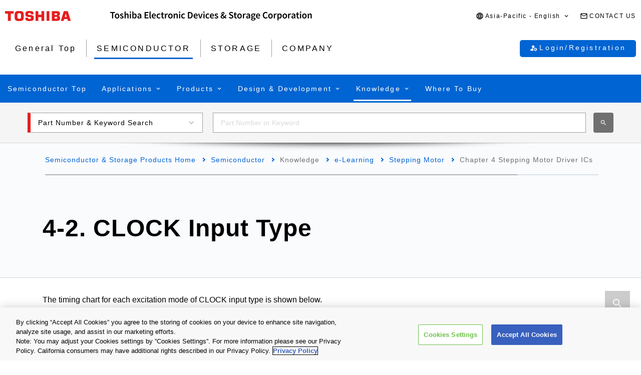

--- FILE ---
content_type: application/javascript
request_url: https://toshiba.semicon-storage.com/bin/suggestlist.apc.en.js
body_size: 32092
content:
var list = ["05NU42: Super fast-recovery diode","0R8GU41: Super fast-recovery diode","1DL42A: High efficiency diode (HED)","1GH45: Very fast-recovery diode","1GH46: Very fast-recovery diode","1N4148WS: Switching diode","1N4148WT: Switching diode","1SS154: High frequency Schottky barrier diode","1SS181: Switching diode","1SS184: Switching diode","1SS187: Switching diode","1SS190: Switching diode","1SS193: Switching diode","1SS196: Switching diode","1SS226: Switching diode","1SS250: Switching diode","1SS268: Radio-frequency switching diode","1SS269: Radio-frequency switching diode","1SS271: High frequency Schottky barrier diode","1SS272: Switching diode","1SS294: Small-signal Schottky barrier diode","1SS295: High frequency Schottky barrier diode","1SS300: Switching diode","1SS301: Switching diode","1SS302: Switching diode","1SS302A: Switching diode","1SS306: Switching diode","1SS307: Switching diode","1SS307E: Switching diode","1SS308: Switching diode","1SS309: Switching diode","1SS312: Radio-frequency switching diode","1SS313: Radio-frequency switching diode","1SS314: Radio-frequency switching diode","1SS315: High frequency Schottky barrier diode","1SS319: Small-signal Schottky barrier diode","1SS321: Small-signal Schottky barrier diode","1SS322: Small-signal Schottky barrier diode","1SS352: Switching diode","1SS357: Small-signal Schottky barrier diode","1SS360: Switching diode","1SS361: Switching diode","1SS361CT: Switching diode","1SS361FV: Switching diode","1SS362: Switching diode","1SS362FV: Switching diode","1SS364: Radio-frequency switching diode","1SS367: Small-signal Schottky barrier diode","1SS370: Switching diode","1SS372: Small-signal Schottky barrier diode","1SS374: Small-signal Schottky barrier diode","1SS377: Small-signal Schottky barrier diode","1SS378: Small-signal Schottky barrier diode","1SS379: Switching diode","1SS381: Radio-frequency switching diode","1SS382: Switching diode","1SS383: Small-signal Schottky barrier diode","1SS384: Small-signal Schottky barrier diode","1SS385: Small-signal Schottky barrier diode","1SS385FV: Small-signal Schottky barrier diode","1SS387: Switching diode","1SS387CT: Switching diode","1SS388: Small-signal Schottky barrier diode","1SS389: Small-signal Schottky barrier diode","1SS391: Small-signal Schottky barrier diode","1SS392: Small-signal Schottky barrier diode","1SS393: Small-signal Schottky barrier diode","1SS394: Small-signal Schottky barrier diode","1SS395: Small-signal Schottky barrier diode","1SS396: Small-signal Schottky barrier diode","1SS397: Switching diode","1SS398: Switching diode","1SS399: Switching diode","1SS401: Small-signal Schottky barrier diode","1SS402: Small-signal Schottky barrier diode","1SS403: Switching diode","1SS403E: Switching diode","1SS404: Small-signal Schottky barrier diode","1SS405: Small-signal Schottky barrier diode","1SS406: Small-signal Schottky barrier diode","1SS412: Switching diode","1SS413: Small-signal Schottky barrier diode","1SS413CT: Small-signal Schottky barrier diode","1SS416: Small-signal Schottky barrier diode","1SS416CT: Small-signal Schottky barrier diode","1SS417: Small-signal Schottky barrier diode","1SS417CT: Small-signal Schottky barrier diode","1SS419: Small-signal Schottky barrier diode","1SS420: Small-signal Schottky barrier diode","1SS421: Small-signal Schottky barrier diode","1SS422: Small-signal Schottky barrier diode","1SS423: Small-signal Schottky barrier diode","1SS424: Small-signal Schottky barrier diode","1SS427: Switching diode","1SV229: Variable capacitance diode for electronic tuning applications","1SV231: Variable capacitance diode for electronic tuning applications","1SV239: Variable capacitance diode for electronic tuning applications","1SV270: Variable capacitance diode for electronic tuning applications","1SV277: Variable capacitance diode for electronic tuning applications","1SV279: Variable capacitance diode for electronic tuning applications","1SV280: Variable capacitance diode for electronic tuning applications","1SV281: Variable capacitance diode for electronic tuning applications","1SV285: Variable capacitance diode for electronic tuning applications","1SV304: Variable capacitance diode for electronic tuning applications","1SV305: Variable capacitance diode for electronic tuning applications","1SV307: Radio-Frequency PIN Diodes","1SV308: Radio-Frequency PIN Diodes","1SV310: Variable capacitance diode for electronic tuning applications","1SV311: Variable capacitance diode for electronic tuning applications","1SV322: Variable capacitance diode for electronic tuning applications","1SV323: Variable capacitance diode for electronic tuning applications","1SV324: Variable capacitance diode for electronic tuning applications","1SV325: Variable capacitance diode for electronic tuning applications","20DL2CZ51A: High efficiency diode (HED)","20FL2CZ51A: High efficiency diode (HED)","2FWJ42M: Schottky barrier diode","2FWJ42N: Schottky barrier diode","2GWJ42: Schottky barrier diode","2SA1020: Power transistor for high-speed switching applications","2SA1162: Transistor for low frequency small-signal amplification","2SA1163: Transistor for low frequency small-signal amplification","2SA1182: Transistor for low frequency small-signal amplification","2SA1201: Power transistor for high-speed switching applications","2SA1213: Power transistor for high-speed switching applications","2SA1225: Power transistor for high-speed switching applications","2SA1241: Power transistor for high-speed switching applications","2SA1244: Power transistor for high-speed switching applications","2SA1298: Transistor for low frequency small-signal amplification","2SA1312: Transistor for low frequency small-signal amplification","2SA1313: Transistor for low frequency small-signal amplification","2SA1362: Transistor for low frequency small-signal amplification","2SA1586: Transistor for low frequency small-signal amplification","2SA1587: Transistor for low frequency small-signal amplification","2SA1588: Transistor for low frequency small-signal amplification","2SA1618: Transistor for low frequency small-signal amplification 2 in 1","2SA1681: Power transistor for high-speed switching applications","2SA1721: Transistor for low frequency small-signal amplification","2SA1736: Power transistor for high-speed switching applications","2SA1832: Transistor for low frequency small-signal amplification","2SA1869: Power transistor for high-speed switching applications","2SA1873: Transistor for low frequency small-signal amplification 2 in 1","2SA1941: Power transistor for high-speed switching applications","2SA1942: Power transistor for high-speed switching applications","2SA1943: Power transistor for high-speed switching applications","2SA1943N: Power transistor for high-speed switching applications","2SA1962: Power transistor for high-speed switching applications","2SA1971: Power transistor for high-speed switching applications","2SA1986: Power transistor for high-speed switching applications","2SA1987: Power transistor for high-speed switching applications","2SA2034: Power transistor for high-speed switching applications","2SA2056: Power transistor for high-speed switching applications","2SA2059: Power transistor for high-speed switching applications","2SA2060: Power transistor for high-speed switching applications","2SA2061: Power transistor for high-speed switching applications","2SA2065: Power transistor for high-speed switching applications","2SA2069: Power transistor for high-speed switching applications","2SA2070: Power transistor for high-speed switching applications","2SA2097: Power transistor for high-speed switching applications","2SA2120: Power transistor for high-speed switching applications","2SA2121: Power transistor for high-speed switching applications","2SA2142: Power transistor for high-speed switching applications","2SA2154CT: Transistor for low frequency small-signal amplification","2SA2154MFV: Transistor for low frequency small-signal amplification","2SA2184: Power transistor for high-speed switching applications","2SA2195: Transistor for low frequency small-signal amplification","2SA2206: Power transistor for high-speed switching applications","2SA2215: Transistor for low frequency small-signal amplification","2SB1016A: Power transistor for low frequency applications","2SB1020: Power transistor for low frequency applications","2SB1020A: Power transistor for low frequency applications","2SB1067: Power transistor for low frequency applications","2SB1617: Power transistor for low frequency applications","2SB834: Power transistor for low frequency applications","2SB906: Power transistor for low frequency applications","2SB907: Power transistor for low frequency applications","2SB908: Power transistor for low frequency applications","2SC2712: Transistor for low frequency small-signal amplification","2SC2713: Transistor for low frequency small-signal amplification","2SC2873: Power transistor for high-speed switching applications","2SC2881: Power transistor for high-speed switching applications","2SC2983: Power transistor for high-speed switching applications","2SC3076: Power transistor for high-speed switching applications","2SC3265: Transistor for low frequency small-signal amplification","2SC3303: Power transistor for high-speed switching applications","2SC3324: Transistor for low frequency small-signal amplification","2SC3325: Transistor for low frequency small-signal amplification","2SC3326: Transistor for low frequency small-signal amplification","2SC3710A: Power transistor for high-speed switching applications","2SC4116: Transistor for low frequency small-signal amplification","2SC4117: Transistor for low frequency small-signal amplification","2SC4207: Transistor for low frequency small-signal amplification 2 in 1","2SC4213: Transistor for low frequency small-signal amplification","2SC4215: Radio-frequency bipolar transistor","2SC4409: Power transistor for high-speed switching applications","2SC4497: Transistor for low frequency small-signal amplification","2SC4541: Power transistor for high-speed switching applications","2SC4738: Transistor for low frequency small-signal amplification","2SC4915: Radio-frequency bipolar transistor","2SC4944: Transistor for low frequency small-signal amplification 2 in 1","2SC5064: Radio-frequency bipolar transistor","2SC5065: Radio-frequency bipolar transistor","2SC5066: Radio-frequency bipolar transistor","2SC5084: Radio-frequency bipolar transistor","2SC5085: Radio-frequency bipolar transistor","2SC5086: Radio-frequency bipolar transistor","2SC5087: Radio-frequency bipolar transistor","2SC5095: Radio-frequency bipolar transistor","2SC5107: Radio-frequency bipolar transistor","2SC5108: Radio-frequency bipolar transistor","2SC5198: Power transistor for high-speed switching applications","2SC5199: Power transistor for high-speed switching applications","2SC5200: Power transistor for high-speed switching applications","2SC5200N: Power transistor for high-speed switching applications","2SC5242: Power transistor for high-speed switching applications","2SC5354: Power transistor for high-speed switching applications","2SC5358: Power transistor for high-speed switching applications","2SC5359: Power transistor for high-speed switching applications","2SC5548A: Power transistor for high-speed switching applications","2SC5692: Power transistor for high-speed switching applications","2SC5703: Power transistor for high-speed switching applications","2SC5712: Power transistor for high-speed switching applications","2SC5714: Power transistor for high-speed switching applications","2SC5738: Power transistor for high-speed switching applications","2SC5784: Power transistor for high-speed switching applications","2SC5810: Power transistor for high-speed switching applications","2SC5819: Power transistor for high-speed switching applications","2SC5886A: Power transistor for high-speed switching applications","2SC5948: Power transistor for high-speed switching applications","2SC5949: Power transistor for high-speed switching applications","2SC5976: Power transistor for high-speed switching applications","2SC6026CT: Transistor for low frequency small-signal amplification","2SC6026MFV: Transistor for low frequency small-signal amplification","2SC6033: Power transistor for high-speed switching applications","2SC6061: Power transistor for high-speed switching applications","2SC6076: Power transistor for high-speed switching applications","2SC6100: Transistor for low frequency small-signal amplification","2SC6105: Transistor for low frequency small-signal amplification","2SC6124: Power transistor for high-speed switching applications","2SC6126: Power transistor for high-speed switching applications","2SC6127: Power transistor for high-speed switching applications","2SC6135: Transistor for low frequency small-signal amplification","2SC6142: Power transistor for high-speed switching applications","2SD1220: Power transistor for low frequency applications","2SD1223: Power transistor for low frequency applications","2SD1407A: Power transistor for low frequency applications","2SD1410A: Power transistor for low frequency applications","2SD1412A: Power transistor for low frequency applications","2SD1415A: Power transistor for low frequency applications","2SD1509: Power transistor for low frequency applications","2SD2440: Power transistor for low frequency applications","2SD2461: Power transistor for low frequency applications","2SD2481: Power transistor for low frequency applications","2SD2636: Power transistor for low frequency applications","2SD2686: Power transistor for low frequency applications","2SD2719: Power transistor for low frequency applications","2SD525: Power transistor for low frequency applications","2SD843: Power transistor for low frequency applications","2SJ168: Small-signal MOSFET","2SJ200: Power MOSFET (P-ch single)","2SJ305: Small-signal MOSFET","2SJ334: Power MOSFET (P-ch single)","2SJ343: Small-signal MOSFET","2SJ345: Small-signal MOSFET","2SJ349: Power MOSFET (P-ch single)","2SJ360: Power MOSFET (P-ch single)","2SJ377: Power MOSFET (P-ch single)","2SJ378: Power MOSFET (P-ch single)","2SJ380: Power MOSFET (P-ch single)","2SJ464: Power MOSFET (P-ch single)","2SJ525: Power MOSFET (P-ch single)","2SJ567: Power MOSFET (P-ch single)","2SJ610: Power MOSFET (P-ch single)","2SJ619: Power MOSFET (P-ch single)","2SJ668: Power MOSFET (P-ch single)","2SJ669: Power MOSFET (P-ch single)","2SJ676: Power MOSFET (P-ch single)","2SJ680: Power MOSFET (P-ch single)","2SJ681: Power MOSFET (P-ch single)","2SK1062: Small Low ON resistance MOSFETs","2SK1826: Small-signal MOSFET","2SK1830: Small Low ON resistance MOSFETs","2SK2009: Small-signal MOSFET","2SK2034: Small-signal MOSFET","2SK208: Junction FET (Surface mount type)","2SK209: Junction FET (Surface mount type)","2SK211: High frequency junction FET","2SK2145: Junction FET (Surface mount type) 2 in 1","2SK2201: Power MOSFET (N-ch single 60V&lt;VDSS&le;150V)","2SK2231: Power MOSFET (N-ch single 30V&lt;VDSS&le;60V)","2SK2232: Power MOSFET (N-ch single 30V&lt;VDSS&le;60V)","2SK2313: Power MOSFET (N-ch single 30V&lt;VDSS&le;60V)","2SK2391: Power MOSFET (N-ch single 60V&lt;VDSS&le;150V)","2SK2398: Power MOSFET (N-ch single 30V&lt;VDSS&le;60V)","2SK2399: Power MOSFET (N-ch single 60V&lt;VDSS&le;150V)","2SK2417: Power MOSFET (N-ch 150V&lt;VDSS&le;250V)","2SK2507: Power MOSFET (N-ch single 30V&lt;VDSS&le;60V)","2SK2744: Power MOSFET (N-ch single 30V&lt;VDSS&le;60V)","2SK2844: Power MOSFET (N-ch single VDSS&le;30V)","2SK2865: Power MOSFET (N-ch 500V&lt;VDSS&le;700V)","2SK2920: Power MOSFET (N-ch 150V&lt;VDSS&le;250V)","2SK2962: Power MOSFET (N-ch single 60V&lt;VDSS&le;150V)","2SK2963: Power MOSFET (N-ch single 60V&lt;VDSS&le;150V)","2SK2967: Power MOSFET (N-ch 150V&lt;VDSS&le;250V)","2SK2968: Power MOSFET (N-ch 700V&lt;VDSS)","2SK2989: Power MOSFET (N-ch single 30V&lt;VDSS&le;60V)","2SK3077: Radio-frequency power MOSFET","2SK3128: Power MOSFET (N-ch single VDSS&le;30V)","2SK3176: Power MOSFET (N-ch 150V&lt;VDSS&le;250V)","2SK3205: Power MOSFET (N-ch single 60V&lt;VDSS&le;150V)","2SK3301: Power MOSFET (N-ch 700V&lt;VDSS)","2SK3320: Junction FET (Surface mount type) 2 in 1","2SK3387: Power MOSFET (N-ch single 60V&lt;VDSS&le;150V)","2SK3442: Power MOSFET (N-ch single 60V&lt;VDSS&le;150V)","2SK3443: Power MOSFET (N-ch single 60V&lt;VDSS&le;150V)","2SK3564: Power MOSFET (N-ch 700V&lt;VDSS)","2SK3565: Power MOSFET (N-ch 700V&lt;VDSS)","2SK3566: Power MOSFET (N-ch 700V&lt;VDSS)","2SK3633: Power MOSFET (N-ch 700V&lt;VDSS)","2SK3662: Power MOSFET (N-ch single 30V&lt;VDSS&le;60V)","2SK3669: Power MOSFET (N-ch single 60V&lt;VDSS&le;150V)","2SK3670: Power MOSFET (N-ch single 60V&lt;VDSS&le;150V)","2SK3700: Power MOSFET (N-ch 700V&lt;VDSS)","2SK3742: Power MOSFET (N-ch 700V&lt;VDSS)","2SK3798: Power MOSFET (N-ch 700V&lt;VDSS)","2SK3799: Power MOSFET (N-ch 700V&lt;VDSS)","2SK3844: Power MOSFET (N-ch single 30V&lt;VDSS&le;60V)","2SK3845: Power MOSFET (N-ch single 30V&lt;VDSS&le;60V)","2SK3878: Power MOSFET (N-ch 700V&lt;VDSS)","2SK3940: Power MOSFET (N-ch single 60V&lt;VDSS&le;150V)","2SK4013: Power MOSFET (N-ch 700V&lt;VDSS)","2SK4014: Power MOSFET (N-ch 700V&lt;VDSS)","2SK4017: Power MOSFET (N-ch single 30V&lt;VDSS&le;60V)","2SK4022: Power MOSFET (N-ch 150V&lt;VDSS&le;250V)","2SK4115: Power MOSFET (N-ch 700V&lt;VDSS)","2SK4207: Power MOSFET (N-ch 700V&lt;VDSS)","2SK879: Junction FET (Surface mount type)","2SK880: Junction FET (Surface mount type)","3000GXHH32: Press Pack","30GWJ2C42C: Schottky barrier rectifier stack Schottky barrier type","30JL2C41: High efficiency diode (HED)","3SK291: High frequency MOSFET","3SK292: High frequency MOSFET","3SK293: High frequency MOSFET","3SK294: High frequency MOSFET","5DL2CZ47A: High efficiency diode (HED)","5GL2CZ47A: High efficiency diode (HED)","6N135: Photocoupler (photo-IC output)","6N136: Photocoupler (photo-IC output)","6N138: Photocoupler (photo-IC output)","6N139: Photocoupler (photo-IC output)","74AVC1T45FU: Level shifter","74AVC1T45NX: Level shifter","74AVC2T45FK: Level shifter","74AVC4T245FT: Level shifter","74AVC4T345FT: Level shifter","74AVCH1T45FU: Level shifter","74AVCH1T45NX: Level shifter","74AVCH2T45FK: Level shifter","74AVCH4T245FT: Level shifter","74HC00D: 74HC CMOS logic IC series","74HC03D: 74HC CMOS logic IC series","74HC04D: 74HC CMOS logic IC series","74HC05D: 74HC CMOS logic IC series","74HC08D: 74HC CMOS logic IC series","74HC125D: 74HC CMOS logic IC series","74HC126D: 74HC CMOS logic IC series","74HC138D: 74HC CMOS logic IC series","74HC14D: 74HC CMOS logic IC series","74HC151D: 74HC CMOS logic IC series","74HC164D: 74HC CMOS logic IC series","74HC166D: 74HC CMOS logic IC series","74HC175D: 74HC CMOS logic IC series","74HC237D: 74HC CMOS logic IC series","74HC238D: 74HC CMOS logic IC series","74HC245D: 74HC CMOS logic IC series","74HC259D: 74HC CMOS logic IC series","74HC273D: 74HC CMOS logic IC series","74HC32D: 74HC CMOS logic IC series","74HC373D: 74HC CMOS logic IC series","74HC374D: 74HC CMOS logic IC series","74HC4051D: 74HC CMOS logic IC series","74HC4051FT: 74HC CMOS logic IC series","74HC4052D: 74HC CMOS logic IC series","74HC4052FT: 74HC CMOS logic IC series","74HC4053D: 74HC CMOS logic IC series","74HC4053FT: 74HC CMOS logic IC series","74HC4066D: 74HC CMOS logic IC series","74HC4066FT: 74HC CMOS logic IC series","74HC4538D: 74HC CMOS logic IC series","74HC4538FT: 74HC CMOS logic IC series","74HC573D: 74HC CMOS logic IC series","74HC574D: 74HC CMOS logic IC series","74HC594D: 74HC CMOS logic IC series","74HC595D: 74HC CMOS logic IC series","74HC86D: 74HC CMOS logic IC series","74HCT14D: 74HC CMOS logic IC series","74HCT245D: 74HC CMOS logic IC series","74HCT4051D: 74HC CMOS logic IC series","74HCT4051FT: 74HC CMOS logic IC series","74HCT4052D: 74HC CMOS logic IC series","74HCT4052FT: 74HC CMOS logic IC series","74HCT4053D: 74HC CMOS logic IC series","74HCT4053FT: 74HC CMOS logic IC series","74LCX00FT: 74LCX low voltage CMOS logic IC series","74LCX02FT: 74LCX low voltage CMOS logic IC series","74LCX04FT: 74LCX low voltage CMOS logic IC series","74LCX05FT: 74LCX low voltage CMOS logic IC series","74LCX07FT: 74LCX low voltage CMOS logic IC series","74LCX08FT: 74LCX low voltage CMOS logic IC series","74LCX125FT: 74LCX low voltage CMOS logic IC series","74LCX126FT: 74LCX low voltage CMOS logic IC series","74LCX138FT: 74LCX low voltage CMOS logic IC series","74LCX14FT: 74LCX low voltage CMOS logic IC series","74LCX157FT: 74LCX low voltage CMOS logic IC series","74LCX240FT: 74LCX low voltage CMOS logic IC series","74LCX244FT: 74LCX low voltage CMOS logic IC series","74LCX245FT: 74LCX low voltage CMOS logic IC series","74LCX257FT: 74LCX low voltage CMOS logic IC series","74LCX273FT: 74LCX low voltage CMOS logic IC series","74LCX32FT: 74LCX low voltage CMOS logic IC series","74LCX373FT: 74LCX low voltage CMOS logic IC series","74LCX374FT: 74LCX low voltage CMOS logic IC series","74LCX540FT: 74LCX low voltage CMOS logic IC series","74LCX541FT: 74LCX low voltage CMOS logic IC series","74LCX573FT: 74LCX low voltage CMOS logic IC series","74LCX574FT: 74LCX low voltage CMOS logic IC series","74LCX74FT: 74LCX low voltage CMOS logic IC series","74LCX86FT: 74LCX low voltage CMOS logic IC series","74LV4T125FK: Level shifter","74LV4T125FT: Level shifter","74LV4T126FK: Level shifter","74LV4T126FT: Level shifter","74LVC2T45FK: Level shifter","74VHC00FT: 74VHC CMOS logic IC series","74VHC02FT: 74VHC CMOS logic IC series","74VHC03FT: 74VHC CMOS logic IC series","74VHC04FT: 74VHC CMOS logic IC series","74VHC05FT: 74VHC CMOS logic IC series","74VHC08FT: 74VHC CMOS logic IC series","74VHC123AFT: 74VHC CMOS logic IC series","74VHC125FT: 74VHC CMOS logic IC series","74VHC126FT: 74VHC CMOS logic IC series","74VHC132FT: 74VHC CMOS logic IC series","74VHC138FT: 74VHC CMOS logic IC series","74VHC139FT: 74VHC CMOS logic IC series","74VHC14FT: 74VHC CMOS logic IC series","74VHC153FT: 74VHC CMOS logic IC series","74VHC157FT: 74VHC CMOS logic IC series","74VHC161FT: 74VHC CMOS logic IC series","74VHC163FT: 74VHC CMOS logic IC series","74VHC164FT: 74VHC CMOS logic IC series","74VHC165FT: 74VHC CMOS logic IC series","74VHC174FT: 74VHC CMOS logic IC series","74VHC20FT: 74VHC CMOS logic IC series","74VHC21FT: 74VHC CMOS logic IC series","74VHC221AFT: 74VHC CMOS logic IC series","74VHC238FT: 74VHC CMOS logic IC series","74VHC240FT: 74VHC CMOS logic IC series","74VHC244FT: 74VHC CMOS logic IC series","74VHC245FT: 74VHC CMOS logic IC series","74VHC273FT: 74VHC CMOS logic IC series","74VHC27FT: 74VHC CMOS logic IC series","74VHC32FT: 74VHC CMOS logic IC series","74VHC373FT: 74VHC CMOS logic IC series","74VHC374FT: 74VHC CMOS logic IC series","74VHC393FT: 74VHC CMOS logic IC series","74VHC4020FT: 74VHC CMOS logic IC series","74VHC4040FT: 74VHC CMOS logic IC series","74VHC4051AFT: 74VHC CMOS logic IC series","74VHC4052AFT: 74VHC CMOS logic IC series","74VHC4053AFT: 74VHC CMOS logic IC series","74VHC4066AFT: 74VHC CMOS logic IC series","74VHC540FT: 74VHC CMOS logic IC series","74VHC541FT: 74VHC CMOS logic IC series","74VHC573FT: 74VHC CMOS logic IC series","74VHC574FT: 74VHC CMOS logic IC series","74VHC595FT: 74VHC CMOS logic IC series","74VHC74FT: 74VHC CMOS logic IC series","74VHC86FT: 74VHC CMOS logic IC series","74VHC9125FT: 74VHC CMOS logic IC series","74VHC9126FT: 74VHC CMOS logic IC series","74VHC9151FT: 74VHC CMOS logic IC series","74VHC9152FT: 74VHC CMOS logic IC series","74VHC9164FT: 74VHC CMOS logic IC series","74VHC9273FT: 74VHC CMOS logic IC series","74VHC9363FT: 74VHC CMOS logic IC series","74VHC9364FT: 74VHC CMOS logic IC series","74VHC9541FT: 74VHC CMOS logic IC series","74VHC9595FT: 74VHC CMOS logic IC series","74VHCT00AFT: 74VHC CMOS logic IC series","74VHCT04AFT: 74VHC CMOS logic IC series","74VHCT08AFT: 74VHC CMOS logic IC series","74VHCT125AFT: 74VHC CMOS logic IC series","74VHCT126AFT: 74VHC CMOS logic IC series","74VHCT138AFT: 74VHC CMOS logic IC series","74VHCT14AFT: 74VHC CMOS logic IC series","74VHCT240AFT: 74VHC CMOS logic IC series","74VHCT244AFT: 74VHC CMOS logic IC series","74VHCT245AFT: 74VHC CMOS logic IC series","74VHCT32AFT: 74VHC CMOS logic IC series","74VHCT540AFT: 74VHC CMOS logic IC series","74VHCT541AFT: 74VHC CMOS logic IC series","74VHCT573AFT: 74VHC CMOS logic IC series","74VHCT574AFT: 74VHC CMOS logic IC series","74VHCT9125AFT: 74VHC CMOS logic IC series","74VHCT9126AFT: 74VHC CMOS logic IC series","74VHCT9273FT: 74VHC CMOS logic IC series","74VHCT9541AFT: 74VHC CMOS logic IC series","74VHCV05FT: 74VHC CMOS logic IC series","74VHCV07FT: 74VHC CMOS logic IC series","74VHCV14FT: 74VHC CMOS logic IC series","74VHCV17FT: 74VHC CMOS logic IC series","74VHCV240FT: 74VHC CMOS logic IC series","74VHCV244FT: 74VHC CMOS logic IC series","74VHCV245FT: 74VHC CMOS logic IC series","74VHCV373FT: 74VHC CMOS logic IC series","74VHCV374FT: 74VHC CMOS logic IC series","74VHCV540FT: 74VHC CMOS logic IC series","74VHCV541FT: 74VHC CMOS logic IC series","74VHCV573FT: 74VHC CMOS logic IC series","74VHCV574FT: 74VHC CMOS logic IC series","7UL1G00FS: L-MOS LVP series","7UL1G00FU: L-MOS LVP series","7UL1G00NX: L-MOS LVP series","7UL1G02FS: L-MOS LVP series","7UL1G02FU: L-MOS LVP series","7UL1G02NX: L-MOS LVP series","7UL1G04FS: L-MOS LVP series","7UL1G04FU: L-MOS LVP series","7UL1G04NX: L-MOS LVP series","7UL1G07FU: L-MOS LVP series","7UL1G08FS: L-MOS LVP series","7UL1G08FU: L-MOS LVP series","7UL1G08NX: L-MOS LVP series","7UL1G125FS: L-MOS LVP series","7UL1G125FU: L-MOS LVP series","7UL1G125NX: L-MOS LVP series","7UL1G126FS: L-MOS LVP series","7UL1G126FU: L-MOS LVP series","7UL1G126NX: L-MOS LVP series","7UL1G14FS: L-MOS LVP series","7UL1G14FU: L-MOS LVP series","7UL1G14NX: L-MOS LVP series","7UL1G17FS: L-MOS LVP series","7UL1G17FU: L-MOS LVP series","7UL1G17NX: L-MOS LVP series","7UL1G32FS: L-MOS LVP series","7UL1G32FU: L-MOS LVP series","7UL1G32NX: L-MOS LVP series","7UL1G34FS: L-MOS LVP series","7UL1G34FU: L-MOS LVP series","7UL1G34NX: L-MOS LVP series","7UL1G86FS: L-MOS LVP series","7UL1G86FU: L-MOS LVP series","7UL1G86NX: L-MOS LVP series","7UL1GU04FS: L-MOS LVP series","7UL1GU04FU: L-MOS LVP series","7UL1GU04NX: L-MOS LVP series","7UL1T00FS: L-MOS LVP series","7UL1T00FU: L-MOS LVP series","7UL1T00NX: L-MOS LVP series","7UL1T02FS: L-MOS LVP series","7UL1T02FU: L-MOS LVP series","7UL1T02NX: L-MOS LVP series","7UL1T04FS: L-MOS LVP series","7UL1T04FU: L-MOS LVP series","7UL1T04NX: L-MOS LVP series","7UL1T08FS: L-MOS LVP series","7UL1T08FU: L-MOS LVP series","7UL1T08NX: L-MOS LVP series","7UL1T125FS: L-MOS LVP series","7UL1T125FU: L-MOS LVP series","7UL1T125NX: L-MOS LVP series","7UL1T126FS: L-MOS LVP series","7UL1T126FU: L-MOS LVP series","7UL1T126NX: L-MOS LVP series","7UL1T32FS: L-MOS LVP series","7UL1T32FU: L-MOS LVP series","7UL1T32NX: L-MOS LVP series","7UL1T34FS: L-MOS LVP series","7UL1T34FU: L-MOS LVP series","7UL1T34NX: L-MOS LVP series","7UL1T86FS: L-MOS LVP series","7UL1T86FU: L-MOS LVP series","7UL1T86NX: L-MOS LVP series","7UL2G00FK: L-MOS LVP series","7UL2G02FK: L-MOS LVP series","7UL2G08FK: L-MOS LVP series","7UL2G125FK: L-MOS LVP series","7UL2G126FK: L-MOS LVP series","7UL2G32FK: L-MOS LVP series","7UL2G86FK: L-MOS LVP series","7UL2T00FK: L-MOS LVP series","7UL2T02FK: L-MOS LVP series","7UL2T08FK: L-MOS LVP series","7UL2T125FK: L-MOS LVP series","7UL2T126FK: L-MOS LVP series","7UL2T32FK: L-MOS LVP series","7UL2T86FK: L-MOS LVP series","7UL3G04FK: L-MOS LVP series","7UL3G14FK: L-MOS LVP series","7UL3G17FK: L-MOS LVP series","7UL3G34FK: L-MOS LVP series","7UL3GU04FK: L-MOS LVP series","7UL3T04FK: L-MOS LVP series","7UL3T34FK: L-MOS LVP series","AL14SXB30EA: Enterprise Performance,url:/ap-en/storage/product/data-center-enterprise/enterprise-performance/articles/al14sxbxxex?sug=1","AL14SXB30EAY: Enterprise Performance,url:/ap-en/storage/product/data-center-enterprise/enterprise-performance/articles/al14sxbxxex?sug=1","AL14SXB30EE: Enterprise Performance,url:/ap-en/storage/product/data-center-enterprise/enterprise-performance/articles/al14sxbxxex?sug=1","AL14SXB30EN: Enterprise Performance,url:/ap-en/storage/product/data-center-enterprise/enterprise-performance/articles/al14sxbxxex?sug=1","AL14SXB30ENY: Enterprise Performance,url:/ap-en/storage/product/data-center-enterprise/enterprise-performance/articles/al14sxbxxex?sug=1","AL14SXB60EA: Enterprise Performance,url:/ap-en/storage/product/data-center-enterprise/enterprise-performance/articles/al14sxbxxex?sug=1","AL14SXB60EAY: Enterprise Performance,url:/ap-en/storage/product/data-center-enterprise/enterprise-performance/articles/al14sxbxxex?sug=1","AL14SXB60EE: Enterprise Performance,url:/ap-en/storage/product/data-center-enterprise/enterprise-performance/articles/al14sxbxxex?sug=1","AL14SXB60EN: Enterprise Performance,url:/ap-en/storage/product/data-center-enterprise/enterprise-performance/articles/al14sxbxxex?sug=1","AL14SXB60ENY: Enterprise Performance,url:/ap-en/storage/product/data-center-enterprise/enterprise-performance/articles/al14sxbxxex?sug=1","AL14SXB90EA: Enterprise Performance,url:/ap-en/storage/product/data-center-enterprise/enterprise-performance/articles/al14sxbxxex?sug=1","AL14SXB90EAY: Enterprise Performance,url:/ap-en/storage/product/data-center-enterprise/enterprise-performance/articles/al14sxbxxex?sug=1","AL14SXB90EE: Enterprise Performance,url:/ap-en/storage/product/data-center-enterprise/enterprise-performance/articles/al14sxbxxex?sug=1","AL14SXB90EN: Enterprise Performance,url:/ap-en/storage/product/data-center-enterprise/enterprise-performance/articles/al14sxbxxex?sug=1","AL14SXB90ENY: Enterprise Performance,url:/ap-en/storage/product/data-center-enterprise/enterprise-performance/articles/al14sxbxxex?sug=1","AL15SEB030N: Enterprise Performance,url:/ap-en/storage/product/data-center-enterprise/enterprise-performance/articles/al15sebxxex?sug=1","AL15SEB030NY: Enterprise Performance,url:/ap-en/storage/product/data-center-enterprise/enterprise-performance/articles/al15sebxxex?sug=1","AL15SEB060N: Enterprise Performance,url:/ap-en/storage/product/data-center-enterprise/enterprise-performance/articles/al15sebxxex?sug=1","AL15SEB060NY: Enterprise Performance,url:/ap-en/storage/product/data-center-enterprise/enterprise-performance/articles/al15sebxxex?sug=1","AL15SEB06EP: Enterprise Performance,url:/ap-en/storage/product/data-center-enterprise/enterprise-performance/articles/al15sebxxex?sug=1","AL15SEB06EPY: Enterprise Performance,url:/ap-en/storage/product/data-center-enterprise/enterprise-performance/articles/al15sebxxex?sug=1","AL15SEB06EQ: Enterprise Performance,url:/ap-en/storage/product/data-center-enterprise/enterprise-performance/articles/al15sebxxex?sug=1","AL15SEB06EQY: Enterprise Performance,url:/ap-en/storage/product/data-center-enterprise/enterprise-performance/articles/al15sebxxex?sug=1","AL15SEB090N: Enterprise Performance,url:/ap-en/storage/product/data-center-enterprise/enterprise-performance/articles/al15sebxxex?sug=1","AL15SEB090NY: Enterprise Performance,url:/ap-en/storage/product/data-center-enterprise/enterprise-performance/articles/al15sebxxex?sug=1","AL15SEB09EP: Enterprise Performance,url:/ap-en/storage/product/data-center-enterprise/enterprise-performance/articles/al15sebxxex?sug=1","AL15SEB09EPY: Enterprise Performance,url:/ap-en/storage/product/data-center-enterprise/enterprise-performance/articles/al15sebxxex?sug=1","AL15SEB09EQ: Enterprise Performance,url:/ap-en/storage/product/data-center-enterprise/enterprise-performance/articles/al15sebxxex?sug=1","AL15SEB09EQY: Enterprise Performance,url:/ap-en/storage/product/data-center-enterprise/enterprise-performance/articles/al15sebxxex?sug=1","AL15SEB120N: Enterprise Performance,url:/ap-en/storage/product/data-center-enterprise/enterprise-performance/articles/al15sebxxex?sug=1","AL15SEB120NY: Enterprise Performance,url:/ap-en/storage/product/data-center-enterprise/enterprise-performance/articles/al15sebxxex?sug=1","AL15SEB12EP: Enterprise Performance,url:/ap-en/storage/product/data-center-enterprise/enterprise-performance/articles/al15sebxxex?sug=1","AL15SEB12EPY: Enterprise Performance,url:/ap-en/storage/product/data-center-enterprise/enterprise-performance/articles/al15sebxxex?sug=1","AL15SEB12EQ: Enterprise Performance,url:/ap-en/storage/product/data-center-enterprise/enterprise-performance/articles/al15sebxxex?sug=1","AL15SEB12EQY: Enterprise Performance,url:/ap-en/storage/product/data-center-enterprise/enterprise-performance/articles/al15sebxxex?sug=1","AL15SEB18EP: Enterprise Performance,url:/ap-en/storage/product/data-center-enterprise/enterprise-performance/articles/al15sebxxex?sug=1","AL15SEB18EPY: Enterprise Performance,url:/ap-en/storage/product/data-center-enterprise/enterprise-performance/articles/al15sebxxex?sug=1","AL15SEB18EQ: Enterprise Performance,url:/ap-en/storage/product/data-center-enterprise/enterprise-performance/articles/al15sebxxex?sug=1","AL15SEB18EQY: Enterprise Performance,url:/ap-en/storage/product/data-center-enterprise/enterprise-performance/articles/al15sebxxex?sug=1","AL15SEB24EP: Enterprise Performance,url:/ap-en/storage/product/data-center-enterprise/enterprise-performance/articles/al15sebxxex?sug=1","AL15SEB24EPY: Enterprise Performance,url:/ap-en/storage/product/data-center-enterprise/enterprise-performance/articles/al15sebxxex?sug=1","AL15SEB24EQ: Enterprise Performance,url:/ap-en/storage/product/data-center-enterprise/enterprise-performance/articles/al15sebxxex?sug=1","AL15SEB24EQY: Enterprise Performance,url:/ap-en/storage/product/data-center-enterprise/enterprise-performance/articles/al15sebxxex?sug=1","AL15SEQ12EP: Enterprise Performance,url:/ap-en/storage/product/data-center-enterprise/enterprise-performance/articles/al15sebxxex?sug=1","AL15SEQ18EP: Enterprise Performance,url:/ap-en/storage/product/data-center-enterprise/enterprise-performance/articles/al15sebxxex?sug=1","AL15SEQ24EP: Enterprise Performance,url:/ap-en/storage/product/data-center-enterprise/enterprise-performance/articles/al15sebxxex?sug=1","BAS316: Switching diode","BAS516: Switching diode","BAV70: Switching diode","BAV99: Switching diode","BAV99W: Switching diode","CBS05F30: Small-signal Schottky barrier diode","CBS10F40: Small-signal Schottky barrier diode","CBS10S30: Small-signal Schottky barrier diode","CBS10S40: Small-signal Schottky barrier diode","CCS15F40: Small-signal Schottky barrier diode","CCS15S30: Small-signal Schottky barrier diode","CCS15S40: Small-signal Schottky barrier diode","CES388: Small-signal Schottky barrier diode","CES520: Small-signal Schottky barrier diode","CES521: Small-signal Schottky barrier diode","CEZ10V: Zener diode","CEZ11V: Zener diode","CEZ12V: Zener diode","CEZ13V: Zener diode","CEZ15V: Zener diode","CEZ16V: Zener diode","CEZ18V: Zener diode","CEZ20V: Zener diode","CEZ22V: Zener diode","CEZ24V: Zener diode","CEZ27V: Zener diode","CEZ30V: Zener diode","CEZ33V: Zener diode","CEZ36V: Zener diode","CEZ5V6: Zener diode","CEZ6V2: Zener diode","CEZ6V8: Zener diode","CEZ7V5: Zener diode","CEZ8V2: Zener diode","CEZ9V1: Zener diode","CLH01: High efficiency diode (HED)","CLH02: High efficiency diode (HED)","CLH03: High efficiency diode (HED)","CLH05: High efficiency diode (HED)","CLH06: High efficiency diode (HED)","CLS02: Schottky barrier diode","CLS10F40: Small-signal Schottky barrier diode","CMF01A: Super fast-recovery diode","CMF02: Super fast-recovery diode","CMF02A: Super fast-recovery diode","CMF05: Super fast-recovery diode","CMG02: General-purpose diode","CMG03: General-purpose diode","CMG03A: General-purpose diode","CMG06A: General-purpose diode","CMH01: High efficiency diode (HED)","CMH04: High efficiency diode (HED)","CMH05A: High efficiency diode (HED)","CMH07: High efficiency diode (HED)","CMH08: High efficiency diode (HED)","CMH08A: High efficiency diode (HED)","CMS01: Schottky barrier diode","CMS02: Schottky barrier diode","CMS03: Schottky barrier diode","CMS04: Schottky barrier diode","CMS05: Schottky barrier diode","CMS06: Schottky barrier diode","CMS07: Schottky barrier diode","CMS08: Schottky barrier diode","CMS09: Schottky barrier diode","CMS10: Schottky barrier diode","CMS10I30A: Schottky barrier diode","CMS10I40A: Schottky barrier diode","CMS11: Schottky barrier diode","CMS14: Schottky barrier diode","CMS15: Schottky barrier diode","CMS15I40A: Schottky barrier diode","CMS16: Schottky barrier diode","CMS17: Schottky barrier diode","CMS18: Schottky barrier diode","CMS19: Schottky barrier diode","CMS20: Schottky barrier diode","CMS20I30A: Schottky barrier diode","CMS20I40A: Schottky barrier diode","CMS30I30A: Schottky barrier diode","CMS30I40A: Schottky barrier diode","CMZ12A: Zener diode","CMZ13: Zener diode","CMZ13A: Zener diode","CMZ15A: Zener diode","CMZ16: Zener diode","CMZ16A: Zener diode","CMZ18A: Zener diode","CMZ20: Zener diode","CMZ20A: Zener diode","CMZ24: Zener diode","CMZ24A: Zener diode","CMZ27: Zener diode","CMZ27A: Zener diode","CMZ30A: Zener diode","CMZ33: Zener diode","CMZ33A: Zener diode","CMZ36A: Zener diode","CMZ39A: Zener diode","CMZ43: Zener diode","CMZ43A: Zener diode","CMZ47: Zener diode","CMZ47A: Zener diode","CMZ51A: Zener diode","CMZ53: Zener diode","CMZB12: Zener diode","CMZB12A: Zener diode","CMZB13A: Zener diode","CMZB15A: Zener diode","CMZB16: Zener diode","CMZB16A: Zener diode","CMZB18A: Zener diode","CMZB20A: Zener diode","CMZB24: Zener diode","CMZB24A: Zener diode","CMZB27: Zener diode","CMZB270: Zener diode","CMZB27A: Zener diode","CMZB30A: Zener diode","CMZB33A: Zener diode","CMZB36: Zener diode","CMZB36A: Zener diode","CMZB39: Zener diode","CMZB39A: Zener diode","CMZB43A: Zener diode","CMZB47: Zener diode","CMZB47A: Zener diode","CMZB51: Zener diode","CMZB51A: Zener diode","CMZB53: Zener diode","CRF02: Super fast-recovery diode","CRF03: Super fast-recovery diode","CRF03A: Super fast-recovery diode","CRG02: General-purpose diode","CRG03: General-purpose diode","CRG04: General-purpose diode","CRG04A: General-purpose diode","CRG05: General-purpose diode","CRG07: General-purpose diode","CRG09: General-purpose diode","CRG09A: General-purpose diode","CRG09B: General-purpose diode","CRG10A: General-purpose diode","CRG11B: General-purpose diode","CRH01: High efficiency diode (HED)","CRH01B: High efficiency diode (HED)","CRH02: High efficiency diode (HED)","CRH02B: High efficiency diode (HED)","CRS01: Schottky barrier diode","CRS03: Schottky barrier diode","CRS04: Schottky barrier diode","CRS04B: Schottky barrier diode","CRS05: Schottky barrier diode","CRS06: Schottky barrier diode","CRS08: Schottky barrier diode","CRS09: Schottky barrier diode","CRS10I30A: Schottky barrier diode","CRS10I30B: Schottky barrier diode","CRS10I30C: Schottky barrier diode","CRS10I30E: Schottky barrier diode","CRS10I40A: Schottky barrier diode","CRS10I40B: Schottky barrier diode","CRS10I40E: Schottky barrier diode","CRS10I60E: Schottky barrier diode","CRS11: Schottky barrier diode","CRS12: Schottky barrier diode","CRS13: Schottky barrier diode","CRS14: Schottky barrier diode","CRS15: Schottky barrier diode","CRS15I30A: Schottky barrier diode","CRS15I30B: Schottky barrier diode","CRS15I40A: Schottky barrier diode","CRS20I30A: Schottky barrier diode","CRS20I30B: Schottky barrier diode","CRS20I40A: Schottky barrier diode","CRS20I40B: Schottky barrier diode","CRS30I30A: Schottky barrier diode","CRS30I40A: Schottky barrier diode","CRY62: Zener diode","CRY68: Zener diode","CRY75: Zener diode","CRY82: Zener diode","CRZ10: Zener diode","CRZ12: Zener diode","CRZ13: Zener diode","CRZ15: Zener diode","CRZ16: Zener diode","CRZ18: Zener diode","CRZ20: Zener diode","CRZ22: Zener diode","CRZ24: Zener diode","CRZ27: Zener diode","CRZ30: Zener diode","CRZ33: Zener diode","CRZ36: Zener diode","CRZ39: Zener diode","CRZ43: Zener diode","CRZ47: Zener diode","CSLZ10V: Zener diode","CSLZ12V: Zener diode","CSLZ16V: Zener diode","CSLZ20V: Zener diode","CSLZ24V: Zener diode","CSLZ30V: Zener diode","CSLZ5V6: Zener diode","CSLZ6V2: Zener diode","CSLZ6V8: Zener diode","CSLZ8V2: Zener diode","CTS05F40: Small-signal Schottky barrier diode","CTS05S30: Small-signal Schottky barrier diode","CTS05S40: Small-signal Schottky barrier diode","CTS520: Small-signal Schottky barrier diode","CTS521: Small-signal Schottky barrier diode","CUHS10F60: Small-signal Schottky barrier diode","CUHS15F30: Small-signal Schottky barrier diode","CUHS15F40: Small-signal Schottky barrier diode","CUHS15F60: Small-signal Schottky barrier diode","CUHS15S30: Small-signal Schottky barrier diode","CUHS15S40: Small-signal Schottky barrier diode","CUHS15S60: Small-signal Schottky barrier diode","CUHS20F30: Small-signal Schottky barrier diode","CUHS20F40: Small-signal Schottky barrier diode","CUHS20F60: Small-signal Schottky barrier diode","CUHS20S30: Small-signal Schottky barrier diode","CUHS20S40: Small-signal Schottky barrier diode","CUHS20S60: Small-signal Schottky barrier diode","CUHZ12V: Zener diode","CUHZ16V: Zener diode","CUHZ20V: Zener diode","CUHZ24V: Zener diode","CUHZ30V: Zener diode","CUHZ36V: Zener diode","CUHZ56V: Zener diode","CUHZ5V6: Zener diode","CUHZ62V: Zener diode","CUHZ68V: Zener diode","CUHZ6V2: Zener diode","CUHZ6V8: Zener diode","CUHZ75V: Zener diode","CUHZ8V2: Zener diode","CUS01: Schottky barrier diode","CUS02: Schottky barrier diode","CUS03: Schottky barrier diode","CUS04: Schottky barrier diode","CUS05: Schottky barrier diode","CUS05F30: Small-signal Schottky barrier diode","CUS05F40: Small-signal Schottky barrier diode","CUS05S30: Small-signal Schottky barrier diode","CUS05S40: Small-signal Schottky barrier diode","CUS06: Schottky barrier diode","CUS08F30: Small-signal Schottky barrier diode","CUS10F30: Small-signal Schottky barrier diode","CUS10F40: Small-signal Schottky barrier diode","CUS10I30A: Schottky barrier diode","CUS10I40A: Schottky barrier diode","CUS10S30: Small-signal Schottky barrier diode","CUS10S40: Small-signal Schottky barrier diode","CUS15I30A: Schottky barrier diode","CUS15S30: Small-signal Schottky barrier diode","CUS15S40: Small-signal Schottky barrier diode","CUS357: Small-signal Schottky barrier diode","CUS520: Small-signal Schottky barrier diode","CUS521: Small-signal Schottky barrier diode","CUS551V30: Small-signal Schottky barrier diode","CUZ10V: Zener diode","CUZ11V: Zener diode","CUZ12V: Zener diode","CUZ13V: Zener diode","CUZ15V: Zener diode","CUZ16V: Zener diode","CUZ18V: Zener diode","CUZ20V: Zener diode","CUZ22V: Zener diode","CUZ24V: Zener diode","CUZ27V: Zener diode","CUZ30V: Zener diode","CUZ33V: Zener diode","CUZ36V: Zener diode","CUZ56V: Zener diode","CUZ5V6: Zener diode","CUZ62V: Zener diode","CUZ68V: Zener diode","CUZ6V2: Zener diode","CUZ6V8: Zener diode","CUZ75V: Zener diode","CUZ7V5: Zener diode","CUZ8V2: Zener diode","CUZ9V1: Zener diode","CVJ10F30: Small-signal Schottky barrier diode","DCL520C00: Standard Digital Isolators","DCL520D00: Standard Digital Isolators","DCL521C00: Standard Digital Isolators","DCL521D00: Standard Digital Isolators","DCL540C01: Standard Digital Isolators","DCL540C01A: Standard Digital Isolators","DCL540D01: Standard Digital Isolators","DCL540D01A: Standard Digital Isolators","DCL540H01: Standard Digital Isolators","DCL540H01A: Standard Digital Isolators","DCL540L01: Standard Digital Isolators","DCL540L01A: Standard Digital Isolators","DCL541A01: Standard Digital Isolators","DCL541A01A: Standard Digital Isolators","DCL541B01: Standard Digital Isolators","DCL541B01A: Standard Digital Isolators","DCL541H01: Standard Digital Isolators","DCL541H01A: Standard Digital Isolators","DCL541L01: Standard Digital Isolators","DCL541L01A: Standard Digital Isolators","DCL542H01: Standard Digital Isolators","DCL542H01A: Standard Digital Isolators","DCL542L01: Standard Digital Isolators","DCL542L01A: Standard Digital Isolators","DCM320C00: Standard Digital Isolators","DCM320D00: Standard Digital Isolators","DCM321C00: Standard Digital Isolators","DCM321D00: Standard Digital Isolators","DCM340C01: Standard Digital Isolators","DCM340D01: Standard Digital Isolators","DCM340H01: Standard Digital Isolators","DCM340L01: Standard Digital Isolators","DCM341A01: Standard Digital Isolators","DCM341B01: Standard Digital Isolators","DCM341H01: Standard Digital Isolators","DCM341L01: Standard Digital Isolators","DCM342H01: Standard Digital Isolators","DCM342L01: Standard Digital Isolators","DF10G5M4N: ESD protection diode (flow through type)","DF10G6M4N: ESD protection diode (flow through type)","DF10G7M1N: ESD protection diode (flow through type)","DF2B12M4SL: ESD protection diode (bi-directional type)","DF2B18FU: ESD protection diode (bi-directional type)","DF2B20M4SL: ESD protection diode (bi-directional type)","DF2B26M4SL: ESD protection diode (bi-directional type)","DF2B29FU: ESD protection diode (bi-directional type)","DF2B36FU: ESD protection diode (bi-directional type)","DF2B5BSL: ESD protection diode (bi-directional type)","DF2B5M4ASL: ESD protection diode (bi-directional type)","DF2B5M4CT: ESD protection diode (bi-directional type)","DF2B5M4SL: ESD protection diode (bi-directional type)","DF2B5M5CT: ESD protection diode (bi-directional type)","DF2B5M5SL: ESD protection diode (bi-directional type)","DF2B5PCT: ESD protection diode (bi-directional type)","DF2B5SL: ESD protection diode (bi-directional type)","DF2B6.8AFS: ESD protection diode (bi-directional type)","DF2B6.8E: ESD protection diode (bi-directional type)","DF2B6.8M1ACT: ESD protection diode (bi-directional type)","DF2B6M4ASL: ESD protection diode (bi-directional type)","DF2B6M4BSL: ESD protection diode (bi-directional type)","DF2B6M4CT: ESD protection diode (bi-directional type)","DF2B6M4SL: ESD protection diode (bi-directional type)","DF2B6M5CT: ESD protection diode (bi-directional type)","DF2B6M5SL: ESD protection diode (bi-directional type)","DF2B6USL: ESD protection diode (bi-directional type)","DF2B7ACT: ESD protection diode (bi-directional type)","DF2B7AE: ESD protection diode (bi-directional type)","DF2B7AFS: ESD protection diode (bi-directional type)","DF2B7AFU: ESD protection diode (bi-directional type)","DF2B7ASL: ESD protection diode (bi-directional type)","DF2B7BSL: ESD protection diode (bi-directional type)","DF2B7M2SL: ESD protection diode (bi-directional type)","DF2B7M3SL: ESD protection diode (bi-directional type)","DF2B7PCT: ESD protection diode (bi-directional type)","DF2B7SL: ESD protection diode (bi-directional type)","DF2S10ASL: ESD protection diode (standard type, single)","DF2S10FS: ESD protection diode (standard type, single)","DF2S12ASL: ESD protection diode (standard type, single)","DF2S12FS: ESD protection diode (standard type, single)","DF2S12FU: ESD protection diode (standard type, single)","DF2S12P2CTC: ESD protection diode (standard type, single)","DF2S12P2FU: ESD protection diode (standard type, single)","DF2S14P2CTC: ESD protection diode (standard type, single)","DF2S14P2FU: ESD protection diode (standard type, single)","DF2S16ASL: ESD protection diode (standard type, single)","DF2S16CT: ESD protection diode (standard type, single)","DF2S16FS: ESD protection diode (standard type, single)","DF2S20ASL: ESD protection diode (standard type, single)","DF2S20CT: ESD protection diode (standard type, single)","DF2S20FS: ESD protection diode (standard type, single)","DF2S23P2CTC: ESD protection diode (standard type, single)","DF2S23P2FU: ESD protection diode (standard type, single)","DF2S24ASL: ESD protection diode (standard type, single)","DF2S24FS: ESD protection diode (standard type, single)","DF2S30ASL: ESD protection diode (standard type, single)","DF2S30CT: ESD protection diode (standard type, single)","DF2S30FS: ESD protection diode (standard type, single)","DF2S5.1ASL: ESD protection diode (standard type, single)","DF2S5.1FS: ESD protection diode (standard type, single)","DF2S5.6ASL: ESD protection diode (standard type, single)","DF2S5.6CT: ESD protection diode (standard type, single)","DF2S5.6FS: ESD protection diode (standard type, single)","DF2S5M4CT: ESD protection diode (uni-directional type)","DF2S5M4FS: ESD protection diode (uni-directional type)","DF2S5M4SL: ESD protection diode (uni-directional type)","DF2S5M5CT: ESD protection diode (uni-directional type)","DF2S5M5SL: ESD protection diode (uni-directional type)","DF2S6.2ASL: ESD protection diode (standard type, single)","DF2S6.2CT: ESD protection diode (standard type, single)","DF2S6.2FS: ESD protection diode (standard type, single)","DF2S6.8ASL: ESD protection diode (standard type, single)","DF2S6.8CT: ESD protection diode (standard type, single)","DF2S6.8FS: ESD protection diode (standard type, single)","DF2S6.8MFS: ESD protection diode (low capacitance type)","DF2S6.8UFS: ESD protection diode (low capacitance type)","DF2S6M4CT: ESD protection diode (uni-directional type)","DF2S6M4FS: ESD protection diode (uni-directional type)","DF2S6M4SL: ESD protection diode (uni-directional type)","DF2S6M5CT: ESD protection diode (uni-directional type)","DF2S6M5SL: ESD protection diode (uni-directional type)","DF2S6P1CT: ESD protection diode (standard type, single)","DF2S6P2CTC: ESD protection diode (standard type, single)","DF2S6P2FU: ESD protection diode (standard type, single)","DF2S7MSL: ESD protection diode (uni-directional type)","DF2S8.2ASL: ESD protection diode (standard type, single)","DF2S8.2CT: ESD protection diode (standard type, single)","DF2S8.2FS: ESD protection diode (standard type, single)","DF3A3.3CT: ESD protection diode (standard type)","DF3A3.3FV: ESD protection diode (standard type)","DF3A3.6CT: ESD protection diode (standard type)","DF3A5.6F: ESD protection diode (standard type)","DF3A5.6FU: ESD protection diode (standard type)","DF3A5.6FV: ESD protection diode (standard type)","DF3A5.6LFU: ESD protection diode (low capacitance type)","DF3A5.6LFV: ESD protection diode (low capacitance type)","DF3A6.2F: ESD protection diode (standard type)","DF3A6.2FU: ESD protection diode (standard type)","DF3A6.2FV: ESD protection diode (standard type)","DF3A6.2LFU: ESD protection diode (low capacitance type)","DF3A6.2LFV: ESD protection diode (low capacitance type)","DF3A6.8CT: ESD protection diode (standard type)","DF3A6.8F: ESD protection diode (standard type)","DF3A6.8FU: ESD protection diode (standard type)","DF3A6.8FV: ESD protection diode (standard type)","DF3A6.8LCT: ESD protection diode (standard type)","DF3A6.8LFU: ESD protection diode (low capacitance type)","DF3A6.8LFV: ESD protection diode (low capacitance type)","DF3D18FU: ESD protection diode (bi-directional type)","DF3D29FU: ESD protection diode (bi-directional type)","DF3D36FU: ESD protection diode (bi-directional type)","DF3D6.8MS: ESD protection diode (low capacitance type)","DF5A3.3F: ESD protection diode (standard type)","DF5A3.6F: ESD protection diode (standard type)","DF5A5.6CFU: ESD protection diode (low capacitance type)","DF5A5.6CJE: ESD protection diode (low capacitance type)","DF5A5.6F: ESD protection diode (standard type)","DF5A5.6FU: ESD protection diode (standard type)","DF5A5.6JE: ESD protection diode (standard type)","DF5A5.6LFU: ESD protection diode (low capacitance type)","DF5A5.6LJE: ESD protection diode (low capacitance type)","DF5A6.2CFU: ESD protection diode (low capacitance type)","DF5A6.2CJE: ESD protection diode (low capacitance type)","DF5A6.2F: ESD protection diode (standard type)","DF5A6.2FU: ESD protection diode (standard type)","DF5A6.2JE: ESD protection diode (standard type)","DF5A6.2LFU: ESD protection diode (low capacitance type)","DF5A6.2LJE: ESD protection diode (low capacitance type)","DF5A6.8CFU: ESD protection diode (low capacitance type)","DF5A6.8CJE: ESD protection diode (low capacitance type)","DF5A6.8F: ESD protection diode (standard type)","DF5A6.8FU: ESD protection diode (standard type)","DF5A6.8JE: ESD protection diode (standard type)","DF5A6.8LF: ESD protection diode (low capacitance type)","DF5A6.8LFU: ESD protection diode (low capacitance type)","DF5A6.8LJE: ESD protection diode (low capacitance type)","DF5G5M4N: ESD protection diode (bi-directional type)","DF5G6M4N: ESD protection diode (bi-directional type)","DF5G7M2N: ESD protection diode (bi-directional type)","DF6A6.8FU: ESD protection diode (standard type)","DF6D5M4N: ESD protection diode (bi-directional type)","DF6D6M4N: ESD protection diode (bi-directional type)","DF6D6UFE: ESD protection diode (bi-directional type)","DF6D7M1N: ESD protection diode (flow through type)","DF6F6.8MCTC: ESD protection diode (standard type)","DF6S25P3NU: ESD protection diode (standard type, single)","DF8A6.8FK: ESD protection diode (standard type)","DSF01S30SL: Small-signal Schottky barrier diode","DSR01S30SC: Small-signal Schottky barrier diode","DSR01S30SL: Small-signal Schottky barrier diode","DT01ACA050: Internal Specialty,url:/ap-en/storage/product/internal-specialty/pc/articles/dt01aca-series?sug=1","DT01ACA100: Internal Specialty,url:/ap-en/storage/product/internal-specialty/pc/articles/dt01aca-series?sug=1","DT01ACA200: Internal Specialty,url:/ap-en/storage/product/internal-specialty/pc/articles/dt01aca-series?sug=1","DT01ACA300: Internal Specialty,url:/ap-en/storage/product/internal-specialty/pc/articles/dt01aca-series?sug=1","DT02ABA200V: Internal Specialty,url:/ap-en/storage/product/internal-specialty/surveillance/articles/dt02abav-series?sug=1","DT02ABA400: Internal Specialty,url:/ap-en/storage/product/internal-specialty/pc/articles/dt02aca-series?sug=1","DT02ABA400V: Internal Specialty,url:/ap-en/storage/product/internal-specialty/surveillance/articles/dt02abav-series?sug=1","DT02ABA400VH: Internal Specialty,url:/ap-en/storage/product/internal-specialty/surveillance/articles/dt02-vh-series?sug=1","DT02ABA600: Internal Specialty,url:/ap-en/storage/product/internal-specialty/pc/articles/dt02aca-series?sug=1","DT02ABA600V: Internal Specialty,url:/ap-en/storage/product/internal-specialty/surveillance/articles/dt02abav-series?sug=1","DT02ABA600VH: Internal Specialty,url:/ap-en/storage/product/internal-specialty/surveillance/articles/dt02-vh-series?sug=1","DT02ACA200: Internal Specialty,url:/ap-en/storage/product/internal-specialty/pc/articles/dt02aca7200rpm-series?sug=1","GT10G131: IGBT for strobe flash","GT15J341: Discrete IGBT","GT20J121: IGBT for soft switching applications","GT20J341: Discrete IGBT","GT20N135SRA: IGBT for soft switching applications","GT30J110SRA: IGBT for soft switching applications","GT30J121: Discrete IGBT","GT30J122A: IGBT for soft switching applications","GT30J341: Discrete IGBT","GT30J65MRB: Discrete IGBT","GT30N135SRA: IGBT for soft switching applications","GT40J322: IGBT for soft switching applications","GT40QR21: IGBT for soft switching applications","GT40RR21: IGBT for soft switching applications","GT40WR21: IGBT for soft switching applications","GT50J123: Discrete IGBT","GT50J341: Discrete IGBT","GT50JR21: IGBT for soft switching applications","GT50JR22: IGBT for soft switching applications","GT50N322A: IGBT for soft switching applications","GT50N324: IGBT for soft switching applications","GT50NR21: IGBT for soft switching applications","GT5G133: IGBT for strobe flash","GT5G134: IGBT for strobe flash","GT60PR21: IGBT for soft switching applications","GT8G151: IGBT for strobe flash","HDWD220UZSVA: Internal Specialty,url:/ap-en/storage/product/internal-specialty/pc/articles/p300.html?sug=1","HDWD240UZSVA: Internal Specialty,url:/ap-en/storage/product/internal-specialty/pc/articles/p300.html?sug=1","HDWD260UZSVA: Internal Specialty,url:/ap-en/storage/product/internal-specialty/pc/articles/p300.html?sug=1","HDWD320UZSVA: Internal Specialty,url:/ap-en/storage/product/internal-specialty/pc/articles/p300.html?sug=1","HDWE140UZSVA: Internal Specialty,url:/ap-en/storage/product/internal-specialty/pc/articles/x300.html?sug=1","HDWG21CUZSVA: Internal Specialty,url:/ap-en/storage/product/internal-specialty/nas/articles/n300.html?sug=1","HDWG21EUZSVA: Internal Specialty,url:/ap-en/storage/product/internal-specialty/nas/articles/n300.html?sug=1","HDWG31GUZSVA: Internal Specialty,url:/ap-en/storage/product/internal-specialty/nas/articles/n300.html?sug=1","HDWG440UZSVA: Internal Specialty,url:/ap-en/storage/product/internal-specialty/nas/articles/n300.html?sug=1","HDWG440UZSVB: Internal Specialty,url:/ap-en/storage/product/internal-specialty/nas/articles/n300-pro.html?sug=1","HDWG460UZSVA: Internal Specialty,url:/ap-en/storage/product/internal-specialty/nas/articles/n300.html?sug=1","HDWG460UZSVB: Internal Specialty,url:/ap-en/storage/product/internal-specialty/nas/articles/n300-pro.html?sug=1","HDWG480UZSVA: Internal Specialty,url:/ap-en/storage/product/internal-specialty/nas/articles/n300.html?sug=1","HDWG480UZSVB: Internal Specialty,url:/ap-en/storage/product/internal-specialty/nas/articles/n300-pro.html?sug=1","HDWG51CUZSVA: Internal Specialty,url:/ap-en/storage/product/internal-specialty/nas/articles/n300.html?sug=1","HDWG51CUZSVB: Internal Specialty,url:/ap-en/storage/product/internal-specialty/nas/articles/n300-pro.html?sug=1","HDWG51EUZSVA: Internal Specialty,url:/ap-en/storage/product/internal-specialty/nas/articles/n300.html?sug=1","HDWG51EUZSVB: Internal Specialty,url:/ap-en/storage/product/internal-specialty/nas/articles/n300-pro.html?sug=1","HDWG51GUZSVA: Internal Specialty,url:/ap-en/storage/product/internal-specialty/nas/articles/n300.html?sug=1","HDWG51GUZSVB: Internal Specialty,url:/ap-en/storage/product/internal-specialty/nas/articles/n300-pro.html?sug=1","HDWG51JUZSVA: Internal Specialty,url:/ap-en/storage/product/internal-specialty/nas/articles/n300.html?sug=1","HDWG51JUZSVB: Internal Specialty,url:/ap-en/storage/product/internal-specialty/nas/articles/n300-pro.html?sug=1","HDWG62AUZSVA: Internal Specialty,url:/ap-en/storage/product/internal-specialty/nas/articles/n300.html?sug=1","HDWG62AUZSVB: Internal Specialty,url:/ap-en/storage/product/internal-specialty/nas/articles/n300-pro.html?sug=1","HDWG62CUZSVA: Internal Specialty,url:/ap-en/storage/product/internal-specialty/nas/articles/n300.html?sug=1","HDWG62CUZSVB: Internal Specialty,url:/ap-en/storage/product/internal-specialty/nas/articles/n300-pro.html?sug=1","HDWG71AUZSVA: Internal Specialty,url:/ap-en/storage/product/internal-specialty/nas/articles/n300.html?sug=1","HDWG71AUZSVB: Internal Specialty,url:/ap-en/storage/product/internal-specialty/nas/articles/n300-pro.html?sug=1","HDWG740UZSVC: Internal Specialty,url:/ap-en/storage/product/internal-specialty/nas/articles/n300.html?sug=1","HDWG740UZSVD: Internal Specialty,url:/ap-en/storage/product/internal-specialty/nas/articles/n300-pro.html?sug=1","HDWG760UZSVA: Internal Specialty,url:/ap-en/storage/product/internal-specialty/nas/articles/n300.html?sug=1","HDWG760UZSVB: Internal Specialty,url:/ap-en/storage/product/internal-specialty/nas/articles/n300-pro.html?sug=1","HDWG780UZSVA: Internal Specialty,url:/ap-en/storage/product/internal-specialty/nas/articles/n300.html?sug=1","HDWG780UZSVB: Internal Specialty,url:/ap-en/storage/product/internal-specialty/nas/articles/n300-pro.html?sug=1","HDWQ140UZSVA: Internal Specialty,url:/ap-en/storage/product/internal-specialty/nas/articles/n300.html?sug=1","HDWR21CUZSVA: Internal Specialty,url:/ap-en/storage/product/internal-specialty/pc/articles/x300.html?sug=1","HDWR21EUZSVA: Internal Specialty,url:/ap-en/storage/product/internal-specialty/pc/articles/x300.html?sug=1","HDWR31GUZSVA: Internal Specialty,url:/ap-en/storage/product/internal-specialty/pc/articles/x300.html?sug=1","HDWR440UZSVA: Internal Specialty,url:/ap-en/storage/product/internal-specialty/pc/articles/x300.html?sug=1","HDWR440UZSVB: Internal Specialty,url:/ap-en/storage/product/internal-specialty/pc/articles/x300-pro.html?sug=1","HDWR460UZSVA: Internal Specialty,url:/ap-en/storage/product/internal-specialty/pc/articles/x300.html?sug=1","HDWR460UZSVB: Internal Specialty,url:/ap-en/storage/product/internal-specialty/pc/articles/x300-pro.html?sug=1","HDWR480UZSVA: Internal Specialty,url:/ap-en/storage/product/internal-specialty/pc/articles/x300.html?sug=1","HDWR480UZSVB: Internal Specialty,url:/ap-en/storage/product/internal-specialty/pc/articles/x300-pro.html?sug=1","HDWR51CUZSVA: Internal Specialty,url:/ap-en/storage/product/internal-specialty/pc/articles/x300.html?sug=1","HDWR51CUZSVB: Internal Specialty,url:/ap-en/storage/product/internal-specialty/pc/articles/x300-pro.html?sug=1","HDWR51EUZSVA: Internal Specialty,url:/ap-en/storage/product/internal-specialty/pc/articles/x300.html?sug=1","HDWR51EUZSVB: Internal Specialty,url:/ap-en/storage/product/internal-specialty/pc/articles/x300-pro.html?sug=1","HDWR51GUZSVA: Internal Specialty,url:/ap-en/storage/product/internal-specialty/pc/articles/x300.html?sug=1","HDWR51GUZSVB: Internal Specialty,url:/ap-en/storage/product/internal-specialty/pc/articles/x300-pro.html?sug=1","HDWR51JUZSVA: Internal Specialty,url:/ap-en/storage/product/internal-specialty/pc/articles/x300.html?sug=1","HDWR51JUZSVB: Internal Specialty,url:/ap-en/storage/product/internal-specialty/pc/articles/x300-pro.html?sug=1","HDWR62AUZSVA: Internal Specialty,url:/ap-en/storage/product/internal-specialty/pc/articles/x300.html?sug=1","HDWR62AUZSVB: Internal Specialty,url:/ap-en/storage/product/internal-specialty/pc/articles/x300-pro.html?sug=1","HDWR62CUZSVA: Internal Specialty,url:/ap-en/storage/product/internal-specialty/pc/articles/x300.html?sug=1","HDWR62CUZSVB: Internal Specialty,url:/ap-en/storage/product/internal-specialty/pc/articles/x300-pro.html?sug=1","HDWR71AUZSVA: Internal Specialty,url:/ap-en/storage/product/internal-specialty/pc/articles/x300.html?sug=1","HDWR71AUZSVB: Internal Specialty,url:/ap-en/storage/product/internal-specialty/pc/articles/x300-pro.html?sug=1","HDWR740UZSVA: Internal Specialty,url:/ap-en/storage/product/internal-specialty/pc/articles/x300.html?sug=1","HDWR740UZSVB: Internal Specialty,url:/ap-en/storage/product/internal-specialty/pc/articles/x300-pro.html?sug=1","HDWR760UZSVA: Internal Specialty,url:/ap-en/storage/product/internal-specialty/pc/articles/x300.html?sug=1","HDWR760UZSVB: Internal Specialty,url:/ap-en/storage/product/internal-specialty/pc/articles/x300-pro.html?sug=1","HDWR780UZSVA: Internal Specialty,url:/ap-en/storage/product/internal-specialty/pc/articles/x300.html?sug=1","HDWR780UZSVB: Internal Specialty,url:/ap-en/storage/product/internal-specialty/pc/articles/x300-pro.html?sug=1","HDWT720UZSVA: Internal Specialty,url:/ap-en/storage/product/internal-specialty/surveillance/articles/s300.html?sug=1","HDWT740UZSVA: Internal Specialty,url:/ap-en/storage/product/internal-specialty/surveillance/articles/s300.html?sug=1","HDWT760UZSVA: Internal Specialty,url:/ap-en/storage/product/internal-specialty/surveillance/articles/s300.html?sug=1","HDWT840UZSVA: Internal Specialty,url:/ap-en/storage/product/internal-specialty/surveillance/articles/s300.html?sug=1","HDWT860UZSVA: Internal Specialty,url:/ap-en/storage/product/internal-specialty/surveillance/articles/s300.html?sug=1","HDWTA1AUZSVA: Internal Specialty,url:/ap-en/storage/product/internal-specialty/surveillance/articles/s300-pro.html?sug=1","HDWTA40UZSVA: Internal Specialty,url:/ap-en/storage/product/internal-specialty/surveillance/articles/s300-pro.html?sug=1","HDWTA60UZSVA: Internal Specialty,url:/ap-en/storage/product/internal-specialty/surveillance/articles/s300-pro.html?sug=1","HDWTA80UZSVA: Internal Specialty,url:/ap-en/storage/product/internal-specialty/surveillance/articles/s300-pro.html?sug=1","HN1A01F: Transistor for low frequency small-signal amplification 2 in 1","HN1A01FE: Transistor for low frequency small-signal amplification 2 in 1","HN1A01FU: Transistor for low frequency small-signal amplification 2 in 1","HN1A02F: Transistor for low frequency small-signal amplification 2 in 1","HN1A07F: Transistor for low frequency small-signal amplification 2 in 1","HN1B01F: Transistor for low frequency small-signal amplification 2 in 1","HN1B01FU: Transistor for low frequency small-signal amplification 2 in 1","HN1B04FE: Transistor for low frequency small-signal amplification 2 in 1","HN1B04FU: Transistor for low frequency small-signal amplification 2 in 1","HN1C01F: Transistor for low frequency small-signal amplification 2 in 1","HN1C01FE: Transistor for low frequency small-signal amplification 2 in 1","HN1C01FU: Transistor for low frequency small-signal amplification 2 in 1","HN1C03F: Transistor for low frequency small-signal amplification 2 in 1","HN1C03FU: Transistor for low frequency small-signal amplification 2 in 1","HN1C07F: Transistor for low frequency small-signal amplification 2 in 1","HN1D01F: Switching diode","HN1D01FE: Switching diode","HN1D01FU: Switching diode","HN1D02F: Switching diode","HN1D02FE: Switching diode","HN1D02FU: Switching diode","HN1D03F: Switching diode","HN1D03FU: Switching diode","HN1D04FU: Switching diode","HN1D05FE: Switching diode","HN2D01F: Switching diode","HN2D01FU: Switching diode","HN2D01JE: Switching diode","HN2D02FU: Switching diode","HN2D03F: Switching diode","HN2E04F: Multi-chip discrete device (PNP + SW diode)","HN2S01F: Small-signal Schottky barrier diode","HN2S01FU: Small-signal Schottky barrier diode","HN2S02FU: Small-signal Schottky barrier diode","HN2S02JE: Small-signal Schottky barrier diode","HN2S03FU: Small-signal Schottky barrier diode","HN2S04FU: Small-signal Schottky barrier diode","HN4A06J: Transistor for low frequency small-signal amplification 2 in 1","HN4A51J: Transistor for low frequency small-signal amplification 2 in 1","HN4A56JU: Transistor for low frequency small-signal amplification 2 in 1","HN4B01JE: Transistor for low frequency small-signal amplification 2 in 1","HN4B06J: Transistor for low frequency small-signal amplification 2 in 1","HN4B101J: Power transistor for high-speed switching applications","HN4B102J: Power transistor for high-speed switching applications","HN4C06J: Transistor for low frequency small-signal amplification 2 in 1","HN4C51J: Transistor for low frequency small-signal amplification 2 in 1","HN4D01JU: Switching diode","HN4D02JU: Switching diode","HN4K03JU: Small-signal MOSFET 2 in 1","JDH2S02FS: High frequency Schottky barrier diode","JDH2S02SL: High frequency Schottky barrier diode","JDH3D01FV: High frequency Schottky barrier diode","JDH3D01S: High frequency Schottky barrier diode","JDP2S02ACT: Radio-Frequency PIN Diodes","JDP3C02AU: Radio-Frequency PIN Diodes","JDP3C04TU: Radio-frequency switching diode","JDP4P02AT: Radio-frequency switching diode","JDV2S08S: Variable capacitance diode for electronic tuning applications","JDV2S09S: Variable capacitance diode for electronic tuning applications","JDV2S14E: Variable capacitance diode for electronic tuning applications","JDV2S36E: Variable capacitance diode for electronic tuning applications","JDV2S41AFS: Variable capacitance diode for electronic tuning applications","JDV2S42FS: Variable capacitance diode for electronic tuning applications","JDV4P08U: Variable capacitance diode for electronic tuning applications","MD04ABA400V: Internal Specialty,url:/ap-en/storage/product/internal-specialty/surveillance/articles/md04abav-series?sug=1","MD04ABA500V: Internal Specialty,url:/ap-en/storage/product/internal-specialty/surveillance/articles/md04abav-series?sug=1","MD04ACA200: Internal Specialty,url:/ap-en/storage/product/internal-specialty/pc/articles/md04aca-series?sug=1","MD04ACA200N: Internal Specialty,url:/ap-en/storage/product/internal-specialty/pc/articles/md04aca-series?sug=1","MD04ACA300: Internal Specialty,url:/ap-en/storage/product/internal-specialty/pc/articles/md04aca-series?sug=1","MD04ACA300N: Internal Specialty,url:/ap-en/storage/product/internal-specialty/pc/articles/md04aca-series?sug=1","MD04ACA400: Internal Specialty,url:/ap-en/storage/product/internal-specialty/pc/articles/md04aca-series?sug=1","MD04ACA400N: Internal Specialty,url:/ap-en/storage/product/internal-specialty/pc/articles/md04aca-series?sug=1","MD04ACA500: Internal Specialty,url:/ap-en/storage/product/internal-specialty/pc/articles/md04aca-series?sug=1","MD04ACA50D: Internal Specialty,url:/ap-en/storage/product/internal-specialty/pc/articles/md04aca-series?sug=1","MD04ACA600: Internal Specialty,url:/ap-en/storage/product/internal-specialty/pc/articles/md04aca-series?sug=1","MD07ACA12T: Internal Specialty,url:/ap-en/storage/product/internal-specialty/pc/articles/md07aca-series?sug=1","MD07ACA14T: Internal Specialty,url:/ap-en/storage/product/internal-specialty/pc/articles/md07aca-series?sug=1","MD10ACA18T: cloud-scale-capacity,url:/ap-en/product/internal-specialty/pc/articles/md10aca-series.html?sug=1","MD10ACA20T: cloud-scale-capacity,url:/ap-en/product/internal-specialty/pc/articles/md10aca-series.html?sug=1","MD10ACA22T: cloud-scale-capacity,url:/ap-en/product/internal-specialty/pc/articles/md10aca-series.html?sug=1","MG04ACA100N: Enterprise Capacity,url:/ap-en/storage/product/data-center-enterprise/enterprise-capacity/articles/mg04acaxxxn?sug=1","MG04ACA100NY: Enterprise Capacity,url:/ap-en/storage/product/data-center-enterprise/enterprise-capacity/articles/mg04acaxxxn?sug=1","MG04ACA200A: Enterprise Capacity,url:/ap-en/storage/product/data-center-enterprise/enterprise-capacity/articles/mg04acaxxxx?sug=1","MG04ACA200AY: Enterprise Capacity,url:/ap-en/storage/product/data-center-enterprise/enterprise-capacity/articles/mg04acaxxxx?sug=1","MG04ACA200E: Enterprise Capacity,url:/ap-en/storage/product/data-center-enterprise/enterprise-capacity/articles/mg04acaxxxx?sug=1","MG04ACA200EY: Enterprise Capacity,url:/ap-en/storage/product/data-center-enterprise/enterprise-capacity/articles/mg04acaxxxx?sug=1","MG04ACA200N: Enterprise Capacity,url:/ap-en/storage/product/data-center-enterprise/enterprise-capacity/articles/mg04acaxxxn?sug=1","MG04ACA200NY: Enterprise Capacity,url:/ap-en/storage/product/data-center-enterprise/enterprise-capacity/articles/mg04acaxxxn?sug=1","MG04ACA400A: Enterprise Capacity,url:/ap-en/storage/product/data-center-enterprise/enterprise-capacity/articles/mg04acaxxxx?sug=1","MG04ACA400AY: Enterprise Capacity,url:/ap-en/storage/product/data-center-enterprise/enterprise-capacity/articles/mg04acaxxxx?sug=1","MG04ACA400E: Enterprise Capacity,url:/ap-en/storage/product/data-center-enterprise/enterprise-capacity/articles/mg04acaxxxx?sug=1","MG04ACA400EY: Enterprise Capacity,url:/ap-en/storage/product/data-center-enterprise/enterprise-capacity/articles/mg04acaxxxx?sug=1","MG04ACA400N: Enterprise Capacity,url:/ap-en/storage/product/data-center-enterprise/enterprise-capacity/articles/mg04acaxxxn?sug=1","MG04ACA400NY: Enterprise Capacity,url:/ap-en/storage/product/data-center-enterprise/enterprise-capacity/articles/mg04acaxxxn?sug=1","MG04ACA50DA: Enterprise Capacity,url:/ap-en/storage/product/data-center-enterprise/enterprise-capacity/articles/mg04acaxxxx?sug=1","MG04ACA50DAY: Enterprise Capacity,url:/ap-en/storage/product/data-center-enterprise/enterprise-capacity/articles/mg04acaxxxx?sug=1","MG04ACA50DE: Enterprise Capacity,url:/ap-en/storage/product/data-center-enterprise/enterprise-capacity/articles/mg04acaxxxx?sug=1","MG04ACA50DEY: Enterprise Capacity,url:/ap-en/storage/product/data-center-enterprise/enterprise-capacity/articles/mg04acaxxxx?sug=1","MG04ACA600A: Enterprise Capacity,url:/ap-en/storage/product/data-center-enterprise/enterprise-capacity/articles/mg04acaxxxx?sug=1","MG04ACA600AY: Enterprise Capacity,url:/ap-en/storage/product/data-center-enterprise/enterprise-capacity/articles/mg04acaxxxx?sug=1","MG04ACA600E: Enterprise Capacity,url:/ap-en/storage/product/data-center-enterprise/enterprise-capacity/articles/mg04acaxxxx?sug=1","MG04ACA600EY: Enterprise Capacity,url:/ap-en/storage/product/data-center-enterprise/enterprise-capacity/articles/mg04acaxxxx?sug=1","MG04SCA20EA: Enterprise Capacity,url:/ap-en/storage/product/data-center-enterprise/enterprise-capacity/articles/mg04scaxxex?sug=1","MG04SCA20EAY: Enterprise Capacity,url:/ap-en/storage/product/data-center-enterprise/enterprise-capacity/articles/mg04scaxxex?sug=1","MG04SCA20EE: Enterprise Capacity,url:/ap-en/storage/product/data-center-enterprise/enterprise-capacity/articles/mg04scaxxex?sug=1","MG04SCA20EEY: Enterprise Capacity,url:/ap-en/storage/product/data-center-enterprise/enterprise-capacity/articles/mg04scaxxex?sug=1","MG04SCA20EN: Enterprise Capacity,url:/ap-en/storage/product/data-center-enterprise/enterprise-capacity/articles/mg04scaxxen?sug=1","MG04SCA20ENY: Enterprise Capacity,url:/ap-en/storage/product/data-center-enterprise/enterprise-capacity/articles/mg04scaxxen?sug=1","MG04SCA40EA: Enterprise Capacity,url:/ap-en/storage/product/data-center-enterprise/enterprise-capacity/articles/mg04scaxxex?sug=1","MG04SCA40EAY: Enterprise Capacity,url:/ap-en/storage/product/data-center-enterprise/enterprise-capacity/articles/mg04scaxxex?sug=1","MG04SCA40EE: Enterprise Capacity,url:/ap-en/storage/product/data-center-enterprise/enterprise-capacity/articles/mg04scaxxex?sug=1","MG04SCA40EEY: Enterprise Capacity,url:/ap-en/storage/product/data-center-enterprise/enterprise-capacity/articles/mg04scaxxex?sug=1","MG04SCA40EN: Enterprise Capacity,url:/ap-en/storage/product/data-center-enterprise/enterprise-capacity/articles/mg04scaxxen?sug=1","MG04SCA40ENY: Enterprise Capacity,url:/ap-en/storage/product/data-center-enterprise/enterprise-capacity/articles/mg04scaxxen?sug=1","MG04SCA50EA: Enterprise Capacity,url:/ap-en/storage/product/data-center-enterprise/enterprise-capacity/articles/mg04scaxxex?sug=1","MG04SCA50EAY: Enterprise Capacity,url:/ap-en/storage/product/data-center-enterprise/enterprise-capacity/articles/mg04scaxxex?sug=1","MG04SCA50EE: Enterprise Capacity,url:/ap-en/storage/product/data-center-enterprise/enterprise-capacity/articles/mg04scaxxex?sug=1","MG04SCA50EEY: Enterprise Capacity,url:/ap-en/storage/product/data-center-enterprise/enterprise-capacity/articles/mg04scaxxex?sug=1","MG04SCA60EA: Enterprise Capacity,url:/ap-en/storage/product/data-center-enterprise/enterprise-capacity/articles/mg04scaxxex?sug=1","MG04SCA60EAY: Enterprise Capacity,url:/ap-en/storage/product/data-center-enterprise/enterprise-capacity/articles/mg04scaxxex?sug=1","MG04SCA60EE: Enterprise Capacity,url:/ap-en/storage/product/data-center-enterprise/enterprise-capacity/articles/mg04scaxxex?sug=1","MG04SCA60EEY: Enterprise Capacity,url:/ap-en/storage/product/data-center-enterprise/enterprise-capacity/articles/mg04scaxxex?sug=1","MG07ACA12TA: cloud-scale-capacity,url:/ap-en/storage/product/data-center-enterprise/cloud-scale-capacity/articles/mg07acaxxx?sug=1","MG07ACA12TAY: cloud-scale-capacity,url:/ap-en/storage/product/data-center-enterprise/cloud-scale-capacity/articles/mg07acaxxx?sug=1","MG07ACA12TE: cloud-scale-capacity,url:/ap-en/storage/product/data-center-enterprise/cloud-scale-capacity/articles/mg07acaxxx?sug=1","MG07ACA12TEY: cloud-scale-capacity,url:/ap-en/storage/product/data-center-enterprise/cloud-scale-capacity/articles/mg07acaxxx?sug=1","MG07ACA14TA: cloud-scale-capacity,url:/ap-en/storage/product/data-center-enterprise/cloud-scale-capacity/articles/mg07acaxxx?sug=1","MG07ACA14TAY: cloud-scale-capacity,url:/ap-en/storage/product/data-center-enterprise/cloud-scale-capacity/articles/mg07acaxxx?sug=1","MG07ACA14TE: cloud-scale-capacity,url:/ap-en/storage/product/data-center-enterprise/cloud-scale-capacity/articles/mg07acaxxx?sug=1","MG07ACA14TEY: cloud-scale-capacity,url:/ap-en/storage/product/data-center-enterprise/cloud-scale-capacity/articles/mg07acaxxx?sug=1","MG07ACP12TE: cloud-scale-capacity,url:/ap-en/storage/product/data-center-enterprise/cloud-scale-capacity/articles/mg07acaxxx?sug=1","MG07ACP14TE: cloud-scale-capacity,url:/ap-en/storage/product/data-center-enterprise/cloud-scale-capacity/articles/mg07acaxxx?sug=1","MG07SCA12TA: cloud-scale-capacity,url:/ap-en/storage/product/data-center-enterprise/cloud-scale-capacity/articles/mg07scaxxx?sug=1","MG07SCA12TAY: cloud-scale-capacity,url:/ap-en/storage/product/data-center-enterprise/cloud-scale-capacity/articles/mg07scaxxx?sug=1","MG07SCA12TE: cloud-scale-capacity,url:/ap-en/storage/product/data-center-enterprise/cloud-scale-capacity/articles/mg07scaxxx?sug=1","MG07SCA12TEY: cloud-scale-capacity,url:/ap-en/storage/product/data-center-enterprise/cloud-scale-capacity/articles/mg07scaxxx?sug=1","MG07SCA14TA: cloud-scale-capacity,url:/ap-en/storage/product/data-center-enterprise/cloud-scale-capacity/articles/mg07scaxxx?sug=1","MG07SCA14TAY: cloud-scale-capacity,url:/ap-en/storage/product/data-center-enterprise/cloud-scale-capacity/articles/mg07scaxxx?sug=1","MG07SCA14TE: cloud-scale-capacity,url:/ap-en/storage/product/data-center-enterprise/cloud-scale-capacity/articles/mg07scaxxx?sug=1","MG07SCA14TEY: cloud-scale-capacity,url:/ap-en/storage/product/data-center-enterprise/cloud-scale-capacity/articles/mg07scaxxx?sug=1","MG08ACA16TA: cloud-scale-capacity,url:/ap-en/storage/product/data-center-enterprise/cloud-scale-capacity/articles/mg08?sug=1","MG08ACA16TAY: cloud-scale-capacity,url:/ap-en/storage/product/data-center-enterprise/cloud-scale-capacity/articles/mg08?sug=1","MG08ACA16TE: cloud-scale-capacity,url:/ap-en/storage/product/data-center-enterprise/cloud-scale-capacity/articles/mg08?sug=1","MG08ACA16TEY: cloud-scale-capacity,url:/ap-en/storage/product/data-center-enterprise/cloud-scale-capacity/articles/mg08?sug=1","MG08ACP16TA: cloud-scale-capacity,url:/ap-en/storage/product/data-center-enterprise/cloud-scale-capacity/articles/mg08?sug=1","MG08ACP16TE: cloud-scale-capacity,url:/ap-en/storage/product/data-center-enterprise/cloud-scale-capacity/articles/mg08?sug=1","MG08ADA400A: Enterprise Capacity,url:/ap-en/storage/product/data-center-enterprise/enterprise-capacity/articles/mg08-d-series.html?sug=1","MG08ADA400AY: Enterprise Capacity,url:/ap-en/storage/product/data-center-enterprise/enterprise-capacity/articles/mg08-d-series.html?sug=1","MG08ADA400E: Enterprise Capacity,url:/ap-en/storage/product/data-center-enterprise/enterprise-capacity/articles/mg08-d-series.html?sug=1","MG08ADA400EY: Enterprise Capacity,url:/ap-en/storage/product/data-center-enterprise/enterprise-capacity/articles/mg08-d-series.html?sug=1","MG08ADA400N: Enterprise Capacity,url:/ap-en/storage/product/data-center-enterprise/enterprise-capacity/articles/mg08-d-series.html?sug=1","MG08ADA400NY: Enterprise Capacity,url:/ap-en/storage/product/data-center-enterprise/enterprise-capacity/articles/mg08-d-series.html?sug=1","MG08ADA600A: Enterprise Capacity,url:/ap-en/storage/product/data-center-enterprise/enterprise-capacity/articles/mg08-d-series?sug=1","MG08ADA600AY: Enterprise Capacity,url:/ap-en/storage/product/data-center-enterprise/enterprise-capacity/articles/mg08-d-series?sug=1","MG08ADA600E: Enterprise Capacity,url:/ap-en/storage/product/data-center-enterprise/enterprise-capacity/articles/mg08-d-series?sug=1","MG08ADA600EY: Enterprise Capacity,url:/ap-en/storage/product/data-center-enterprise/enterprise-capacity/articles/mg08-d-series?sug=1","MG08ADA800A: Enterprise Capacity,url:/ap-en/storage/product/data-center-enterprise/enterprise-capacity/articles/mg08-d-series?sug=1","MG08ADA800AY: Enterprise Capacity,url:/ap-en/storage/product/data-center-enterprise/enterprise-capacity/articles/mg08-d-series?sug=1","MG08ADA800E: Enterprise Capacity,url:/ap-en/storage/product/data-center-enterprise/enterprise-capacity/articles/mg08-d-series?sug=1","MG08ADA800EY: Enterprise Capacity,url:/ap-en/storage/product/data-center-enterprise/enterprise-capacity/articles/mg08-d-series?sug=1","MG08ADP400A: Enterprise Capacity,url:/ap-en/storage/product/data-center-enterprise/enterprise-capacity/articles/mg08-d-series.html?sug=1","MG08ADP400E: Enterprise Capacity,url:/ap-en/storage/product/data-center-enterprise/enterprise-capacity/articles/mg08-d-series.html?sug=1","MG08ADP400N: Enterprise Capacity,url:/ap-en/storage/product/data-center-enterprise/enterprise-capacity/articles/mg08-d-series.html?sug=1","MG08ADP600A: Enterprise Capacity,url:/ap-en/storage/product/data-center-enterprise/enterprise-capacity/articles/mg08-d-series?sug=1","MG08ADP600E: Enterprise Capacity,url:/ap-en/storage/product/data-center-enterprise/enterprise-capacity/articles/mg08-d-series?sug=1","MG08ADP800A: Enterprise Capacity,url:/ap-en/storage/product/data-center-enterprise/enterprise-capacity/articles/mg08-d-series?sug=1","MG08ADP800E: Enterprise Capacity,url:/ap-en/storage/product/data-center-enterprise/enterprise-capacity/articles/mg08-d-series?sug=1","MG08SCA16TA: cloud-scale-capacity,url:/ap-en/storage/product/data-center-enterprise/cloud-scale-capacity/articles/mg08?sug=1","MG08SCA16TAY: cloud-scale-capacity,url:/ap-en/storage/product/data-center-enterprise/cloud-scale-capacity/articles/mg08?sug=1","MG08SCA16TE: cloud-scale-capacity,url:/ap-en/storage/product/data-center-enterprise/cloud-scale-capacity/articles/mg08?sug=1","MG08SCA16TEY: cloud-scale-capacity,url:/ap-en/storage/product/data-center-enterprise/cloud-scale-capacity/articles/mg08?sug=1","MG08SCP16TA: cloud-scale-capacity,url:/ap-en/storage/product/data-center-enterprise/cloud-scale-capacity/articles/mg08?sug=1","MG08SCP16TE: cloud-scale-capacity,url:/ap-en/storage/product/data-center-enterprise/cloud-scale-capacity/articles/mg08?sug=1","MG08SDA400A: Enterprise Capacity,url:/ap-en/storage/product/data-center-enterprise/enterprise-capacity/articles/mg08-d-series.html?sug=1","MG08SDA400AY: Enterprise Capacity,url:/ap-en/storage/product/data-center-enterprise/enterprise-capacity/articles/mg08-d-series.html?sug=1","MG08SDA400E: Enterprise Capacity,url:/ap-en/storage/product/data-center-enterprise/enterprise-capacity/articles/mg08-d-series.html?sug=1","MG08SDA400EY: Enterprise Capacity,url:/ap-en/storage/product/data-center-enterprise/enterprise-capacity/articles/mg08-d-series.html?sug=1","MG08SDA400N: Enterprise Capacity,url:/ap-en/storage/product/data-center-enterprise/enterprise-capacity/articles/mg08-d-series.html?sug=1","MG08SDA400NY: Enterprise Capacity,url:/ap-en/storage/product/data-center-enterprise/enterprise-capacity/articles/mg08-d-series.html?sug=1","MG08SDP400A: Enterprise Capacity,url:/ap-en/storage/product/data-center-enterprise/enterprise-capacity/articles/mg08-d-series.html?sug=1","MG08SDP400E: Enterprise Capacity,url:/ap-en/storage/product/data-center-enterprise/enterprise-capacity/articles/mg08-d-series.html?sug=1","MG08SDP400N: Enterprise Capacity,url:/ap-en/storage/product/data-center-enterprise/enterprise-capacity/articles/mg08-d-series.html?sug=1","MG09ACA16TA: cloud-scale-capacity,url:/ap-en/storage/product/data-center-enterprise/cloud-scale-capacity/articles/mg09-series?sug=1","MG09ACA16TAY: cloud-scale-capacity,url:/ap-en/storage/product/data-center-enterprise/cloud-scale-capacity/articles/mg09-series?sug=1","MG09ACA16TE: cloud-scale-capacity,url:/ap-en/storage/product/data-center-enterprise/cloud-scale-capacity/articles/mg09-series?sug=1","MG09ACA16TEY: cloud-scale-capacity,url:/ap-en/storage/product/data-center-enterprise/cloud-scale-capacity/articles/mg09-series?sug=1","MG09ACA18TA: cloud-scale-capacity,url:/ap-en/storage/product/data-center-enterprise/cloud-scale-capacity/articles/mg09-series?sug=1","MG09ACA18TAY: cloud-scale-capacity,url:/ap-en/storage/product/data-center-enterprise/cloud-scale-capacity/articles/mg09-series?sug=1","MG09ACA18TE: cloud-scale-capacity,url:/ap-en/storage/product/data-center-enterprise/cloud-scale-capacity/articles/mg09-series?sug=1","MG09ACA18TEY: cloud-scale-capacity,url:/ap-en/storage/product/data-center-enterprise/cloud-scale-capacity/articles/mg09-series?sug=1","MG09ACP16TA: cloud-scale-capacity,url:/ap-en/storage/product/data-center-enterprise/cloud-scale-capacity/articles/mg09-series?sug=1","MG09ACP16TE: cloud-scale-capacity,url:/ap-en/storage/product/data-center-enterprise/cloud-scale-capacity/articles/mg09-series?sug=1","MG09ACP18TA: cloud-scale-capacity,url:/ap-en/storage/product/data-center-enterprise/cloud-scale-capacity/articles/mg09-series?sug=1","MG09ACP18TE: cloud-scale-capacity,url:/ap-en/storage/product/data-center-enterprise/cloud-scale-capacity/articles/mg09-series?sug=1","MG09SCA16TA: cloud-scale-capacity,url:/ap-en/storage/product/data-center-enterprise/cloud-scale-capacity/articles/mg09-series?sug=1","MG09SCA16TAY: cloud-scale-capacity,url:/ap-en/storage/product/data-center-enterprise/cloud-scale-capacity/articles/mg09-series?sug=1","MG09SCA16TE: cloud-scale-capacity,url:/ap-en/storage/product/data-center-enterprise/cloud-scale-capacity/articles/mg09-series?sug=1","MG09SCA16TEY: cloud-scale-capacity,url:/ap-en/storage/product/data-center-enterprise/cloud-scale-capacity/articles/mg09-series?sug=1","MG09SCA18TA: cloud-scale-capacity,url:/ap-en/storage/product/data-center-enterprise/cloud-scale-capacity/articles/mg09-series?sug=1","MG09SCA18TAY: cloud-scale-capacity,url:/ap-en/storage/product/data-center-enterprise/cloud-scale-capacity/articles/mg09-series?sug=1","MG09SCA18TE: cloud-scale-capacity,url:/ap-en/storage/product/data-center-enterprise/cloud-scale-capacity/articles/mg09-series?sug=1","MG09SCA18TEY: cloud-scale-capacity,url:/ap-en/storage/product/data-center-enterprise/cloud-scale-capacity/articles/mg09-series?sug=1","MG09SCP16TA: cloud-scale-capacity,url:/ap-en/storage/product/data-center-enterprise/cloud-scale-capacity/articles/mg09-series?sug=1","MG09SCP16TE: cloud-scale-capacity,url:/ap-en/storage/product/data-center-enterprise/cloud-scale-capacity/articles/mg09-series?sug=1","MG09SCP18TA: cloud-scale-capacity,url:/ap-en/storage/product/data-center-enterprise/cloud-scale-capacity/articles/mg09-series?sug=1","MG09SCP18TE: cloud-scale-capacity,url:/ap-en/storage/product/data-center-enterprise/cloud-scale-capacity/articles/mg09-series?sug=1","MG10ACA18TA: cloud-scale-capacity,url:/ap-en/storage/product/data-center-enterprise/cloud-scale-capacity/articles/mg10-series?sug=1","MG10ACA18TAY: cloud-scale-capacity,url:/ap-en/storage/product/data-center-enterprise/cloud-scale-capacity/articles/mg10-series?sug=1","MG10ACA18TE: cloud-scale-capacity,url:/ap-en/storage/product/data-center-enterprise/cloud-scale-capacity/articles/mg10-series?sug=1","MG10ACA18TEY: cloud-scale-capacity,url:/ap-en/storage/product/data-center-enterprise/cloud-scale-capacity/articles/mg10-series?sug=1","MG10ACA20TA: cloud-scale-capacity,url:/ap-en/storage/product/data-center-enterprise/cloud-scale-capacity/articles/mg10-series?sug=1","MG10ACA20TAY: cloud-scale-capacity,url:/ap-en/storage/product/data-center-enterprise/cloud-scale-capacity/articles/mg10-series?sug=1","MG10ACA20TE: cloud-scale-capacity,url:/ap-en/storage/product/data-center-enterprise/cloud-scale-capacity/articles/mg10-series?sug=1","MG10ACA20TEY: cloud-scale-capacity,url:/ap-en/storage/product/data-center-enterprise/cloud-scale-capacity/articles/mg10-series?sug=1","MG10ACP18TA: cloud-scale-capacity,url:/ap-en/storage/product/data-center-enterprise/cloud-scale-capacity/articles/mg10-series?sug=1","MG10ACP18TE: cloud-scale-capacity,url:/ap-en/storage/product/data-center-enterprise/cloud-scale-capacity/articles/mg10-series?sug=1","MG10ACP20TA: cloud-scale-capacity,url:/ap-en/storage/product/data-center-enterprise/cloud-scale-capacity/articles/mg10-series?sug=1","MG10ACP20TE: cloud-scale-capacity,url:/ap-en/storage/product/data-center-enterprise/cloud-scale-capacity/articles/mg10-series?sug=1","MG10ADA100N: Enterprise Capacity,url:/ap-en/storage/product/data-center-enterprise/enterprise-capacity/articles/mg10-d-series.html?sug=1","MG10ADA100NY: Enterprise Capacity,url:/ap-en/storage/product/data-center-enterprise/enterprise-capacity/articles/mg10-d-series.html?sug=1","MG10ADA10TE: Enterprise Capacity,url:/ap-en/storage/product/data-center-enterprise/enterprise-capacity/articles/mg10-d-series.html?sug=1","MG10ADA10TEY: Enterprise Capacity,url:/ap-en/storage/product/data-center-enterprise/enterprise-capacity/articles/mg10-d-series.html?sug=1","MG10ADA200E: Enterprise Capacity,url:/ap-en/storage/product/data-center-enterprise/enterprise-capacity/articles/mg10-d-series.html?sug=1","MG10ADA200EY: Enterprise Capacity,url:/ap-en/storage/product/data-center-enterprise/enterprise-capacity/articles/mg10-d-series.html?sug=1","MG10ADA200N: Enterprise Capacity,url:/ap-en/storage/product/data-center-enterprise/enterprise-capacity/articles/mg10-d-series.html?sug=1","MG10ADA200NY: Enterprise Capacity,url:/ap-en/storage/product/data-center-enterprise/enterprise-capacity/articles/mg10-d-series.html?sug=1","MG10ADA400E: Enterprise Capacity,url:/ap-en/storage/product/data-center-enterprise/enterprise-capacity/articles/mg10-d-series.html?sug=1","MG10ADA400EY: Enterprise Capacity,url:/ap-en/storage/product/data-center-enterprise/enterprise-capacity/articles/mg10-d-series.html?sug=1","MG10ADA400N: Enterprise Capacity,url:/ap-en/storage/product/data-center-enterprise/enterprise-capacity/articles/mg10-d-series.html?sug=1","MG10ADA400NY: Enterprise Capacity,url:/ap-en/storage/product/data-center-enterprise/enterprise-capacity/articles/mg10-d-series.html?sug=1","MG10ADA600E: Enterprise Capacity,url:/ap-en/storage/product/data-center-enterprise/enterprise-capacity/articles/mg10-d-series.html?sug=1","MG10ADA600EY: Enterprise Capacity,url:/ap-en/storage/product/data-center-enterprise/enterprise-capacity/articles/mg10-d-series.html?sug=1","MG10ADA800E: Enterprise Capacity,url:/ap-en/storage/product/data-center-enterprise/enterprise-capacity/articles/mg10-d-series.html?sug=1","MG10ADA800EY: Enterprise Capacity,url:/ap-en/storage/product/data-center-enterprise/enterprise-capacity/articles/mg10-d-series.html?sug=1","MG10ADP100N: Enterprise Capacity,url:/ap-en/storage/product/data-center-enterprise/enterprise-capacity/articles/mg10-d-series.html?sug=1","MG10ADP10TE: Enterprise Capacity,url:/ap-en/storage/product/data-center-enterprise/enterprise-capacity/articles/mg10-d-series.html?sug=1","MG10ADP200E: Enterprise Capacity,url:/ap-en/storage/product/data-center-enterprise/enterprise-capacity/articles/mg10-d-series.html?sug=1","MG10ADP200N: Enterprise Capacity,url:/ap-en/storage/product/data-center-enterprise/enterprise-capacity/articles/mg10-d-series.html?sug=1","MG10ADP400E: Enterprise Capacity,url:/ap-en/storage/product/data-center-enterprise/enterprise-capacity/articles/mg10-d-series.html?sug=1","MG10ADP400N: Enterprise Capacity,url:/ap-en/storage/product/data-center-enterprise/enterprise-capacity/articles/mg10-d-series.html?sug=1","MG10ADP600E: Enterprise Capacity,url:/ap-en/storage/product/data-center-enterprise/enterprise-capacity/articles/mg10-d-series.html?sug=1","MG10ADP800E: Enterprise Capacity,url:/ap-en/storage/product/data-center-enterprise/enterprise-capacity/articles/mg10-d-series.html?sug=1","MG10AFA20TE: cloud-scale-capacity,url:/ap-en/storage/product/data-center-enterprise/cloud-scale-capacity/articles/mg10f-series?sug=1","MG10AFA20TEY: cloud-scale-capacity,url:/ap-en/storage/product/data-center-enterprise/cloud-scale-capacity/articles/mg10f-series?sug=1","MG10AFA22TE: cloud-scale-capacity,url:/ap-en/storage/product/data-center-enterprise/cloud-scale-capacity/articles/mg10f-series?sug=1","MG10AFA22TEY: cloud-scale-capacity,url:/ap-en/storage/product/data-center-enterprise/cloud-scale-capacity/articles/mg10f-series?sug=1","MG10AFP20TE: cloud-scale-capacity,url:/ap-en/storage/product/data-center-enterprise/cloud-scale-capacity/articles/mg10f-series?sug=1","MG10AFP22TE: cloud-scale-capacity,url:/ap-en/storage/product/data-center-enterprise/cloud-scale-capacity/articles/mg10f-series?sug=1","MG10SCA18TA: cloud-scale-capacity,url:/ap-en/storage/product/data-center-enterprise/cloud-scale-capacity/articles/mg10-series?sug=1","MG10SCA18TAY: cloud-scale-capacity,url:/ap-en/storage/product/data-center-enterprise/cloud-scale-capacity/articles/mg10-series?sug=1","MG10SCA18TE: cloud-scale-capacity,url:/ap-en/storage/product/data-center-enterprise/cloud-scale-capacity/articles/mg10-series?sug=1","MG10SCA18TEY: cloud-scale-capacity,url:/ap-en/storage/product/data-center-enterprise/cloud-scale-capacity/articles/mg10-series?sug=1","MG10SCA20TA: cloud-scale-capacity,url:/ap-en/storage/product/data-center-enterprise/cloud-scale-capacity/articles/mg10-series?sug=1","MG10SCA20TAY: cloud-scale-capacity,url:/ap-en/storage/product/data-center-enterprise/cloud-scale-capacity/articles/mg10-series?sug=1","MG10SCA20TE: cloud-scale-capacity,url:/ap-en/storage/product/data-center-enterprise/cloud-scale-capacity/articles/mg10-series?sug=1","MG10SCA20TEY: cloud-scale-capacity,url:/ap-en/storage/product/data-center-enterprise/cloud-scale-capacity/articles/mg10-series?sug=1","MG10SCA24TE: cloud-scale-capacity,url:/ap-en/storage/product/data-center-enterprise/cloud-scale-capacity/articles/mg11-series.html?sug=1","MG10SCP18TA: cloud-scale-capacity,url:/ap-en/storage/product/data-center-enterprise/cloud-scale-capacity/articles/mg10-series?sug=1","MG10SCP18TE: cloud-scale-capacity,url:/ap-en/storage/product/data-center-enterprise/cloud-scale-capacity/articles/mg10-series?sug=1","MG10SCP20TA: cloud-scale-capacity,url:/ap-en/storage/product/data-center-enterprise/cloud-scale-capacity/articles/mg10-series?sug=1","MG10SCP20TE: cloud-scale-capacity,url:/ap-en/storage/product/data-center-enterprise/cloud-scale-capacity/articles/mg10-series?sug=1","MG10SDA10TE: Enterprise Capacity,url:/ap-en/storage/product/data-center-enterprise/enterprise-capacity/articles/mg10-d-series.html?sug=1","MG10SDA10TEY: Enterprise Capacity,url:/ap-en/storage/product/data-center-enterprise/enterprise-capacity/articles/mg10-d-series.html?sug=1","MG10SDA200E: Enterprise Capacity,url:/ap-en/storage/product/data-center-enterprise/enterprise-capacity/articles/mg10-d-series.html?sug=1","MG10SDA200EY: Enterprise Capacity,url:/ap-en/storage/product/data-center-enterprise/enterprise-capacity/articles/mg10-d-series.html?sug=1","MG10SDA200N: Enterprise Capacity,url:/ap-en/storage/product/data-center-enterprise/enterprise-capacity/articles/mg10-d-series.html?sug=1","MG10SDA200NY: Enterprise Capacity,url:/ap-en/storage/product/data-center-enterprise/enterprise-capacity/articles/mg10-d-series.html?sug=1","MG10SDA400E: Enterprise Capacity,url:/ap-en/storage/product/data-center-enterprise/enterprise-capacity/articles/mg10-d-series.html?sug=1","MG10SDA400EY: Enterprise Capacity,url:/ap-en/storage/product/data-center-enterprise/enterprise-capacity/articles/mg10-d-series.html?sug=1","MG10SDA400N: Enterprise Capacity,url:/ap-en/storage/product/data-center-enterprise/enterprise-capacity/articles/mg10-d-series.html?sug=1","MG10SDA400NY: Enterprise Capacity,url:/ap-en/storage/product/data-center-enterprise/enterprise-capacity/articles/mg10-d-series.html?sug=1","MG10SDA600E: Enterprise Capacity,url:/ap-en/storage/product/data-center-enterprise/enterprise-capacity/articles/mg10-d-series.html?sug=1","MG10SDA600EY: Enterprise Capacity,url:/ap-en/storage/product/data-center-enterprise/enterprise-capacity/articles/mg10-d-series.html?sug=1","MG10SDA800E: Enterprise Capacity,url:/ap-en/storage/product/data-center-enterprise/enterprise-capacity/articles/mg10-d-series.html?sug=1","MG10SDA800EY: Enterprise Capacity,url:/ap-en/storage/product/data-center-enterprise/enterprise-capacity/articles/mg10-d-series.html?sug=1","MG10SDP10TE: Enterprise Capacity,url:/ap-en/storage/product/data-center-enterprise/enterprise-capacity/articles/mg10-d-series.html?sug=1","MG10SDP200E: Enterprise Capacity,url:/ap-en/storage/product/data-center-enterprise/enterprise-capacity/articles/mg10-d-series.html?sug=1","MG10SDP200N: Enterprise Capacity,url:/ap-en/storage/product/data-center-enterprise/enterprise-capacity/articles/mg10-d-series.html?sug=1","MG10SDP400E: Enterprise Capacity,url:/ap-en/storage/product/data-center-enterprise/enterprise-capacity/articles/mg10-d-series.html?sug=1","MG10SDP400N: Enterprise Capacity,url:/ap-en/storage/product/data-center-enterprise/enterprise-capacity/articles/mg10-d-series.html?sug=1","MG10SDP600E: Enterprise Capacity,url:/ap-en/storage/product/data-center-enterprise/enterprise-capacity/articles/mg10-d-series.html?sug=1","MG10SDP800E: Enterprise Capacity,url:/ap-en/storage/product/data-center-enterprise/enterprise-capacity/articles/mg10-d-series.html?sug=1","MG10SFA20TE: cloud-scale-capacity,url:/ap-en/storage/product/data-center-enterprise/cloud-scale-capacity/articles/mg10f-series?sug=1","MG10SFA20TEY: cloud-scale-capacity,url:/ap-en/storage/product/data-center-enterprise/cloud-scale-capacity/articles/mg10f-series?sug=1","MG10SFA22TE: cloud-scale-capacity,url:/ap-en/storage/product/data-center-enterprise/cloud-scale-capacity/articles/mg10f-series?sug=1","MG10SFA22TEY: cloud-scale-capacity,url:/ap-en/storage/product/data-center-enterprise/cloud-scale-capacity/articles/mg10f-series?sug=1","MG10SFP20TE: cloud-scale-capacity,url:/ap-en/storage/product/data-center-enterprise/cloud-scale-capacity/articles/mg10f-series?sug=1","MG10SFP22TE: cloud-scale-capacity,url:/ap-en/storage/product/data-center-enterprise/cloud-scale-capacity/articles/mg10f-series?sug=1","MG11ACA14TE: cloud-scale-capacity,url:/ap-en/storage/product/data-center-enterprise/cloud-scale-capacity/articles/mg11-series.html?sug=1","MG11ACA14TEY: cloud-scale-capacity,url:/ap-en/storage/product/data-center-enterprise/cloud-scale-capacity/articles/mg11-series.html?sug=1","MG11ACA16TE: cloud-scale-capacity,url:/ap-en/storage/product/data-center-enterprise/cloud-scale-capacity/articles/mg11-series.html?sug=1","MG11ACA16TEY: cloud-scale-capacity,url:/ap-en/storage/product/data-center-enterprise/cloud-scale-capacity/articles/mg11-series.html?sug=1","MG11ACA18TE: cloud-scale-capacity,url:/ap-en/storage/product/data-center-enterprise/cloud-scale-capacity/articles/mg11-series.html?sug=1","MG11ACA18TEY: cloud-scale-capacity,url:/ap-en/storage/product/data-center-enterprise/cloud-scale-capacity/articles/mg11-series.html?sug=1","MG11ACA20TE: cloud-scale-capacity,url:/ap-en/storage/product/data-center-enterprise/cloud-scale-capacity/articles/mg11-series.html?sug=1","MG11ACA20TEY: cloud-scale-capacity,url:/ap-en/storage/product/data-center-enterprise/cloud-scale-capacity/articles/mg11-series.html?sug=1","MG11ACA22TE: cloud-scale-capacity,url:/ap-en/storage/product/data-center-enterprise/cloud-scale-capacity/articles/mg11-series.html?sug=1","MG11ACA22TEY: cloud-scale-capacity,url:/ap-en/storage/product/data-center-enterprise/cloud-scale-capacity/articles/mg11-series.html?sug=1","MG11ACA24TE: cloud-scale-capacity,url:/ap-en/storage/product/data-center-enterprise/cloud-scale-capacity/articles/mg11-series.html?sug=1","MG11ACA24TEY: cloud-scale-capacity,url:/ap-en/storage/product/data-center-enterprise/cloud-scale-capacity/articles/mg11-series.html?sug=1","MG11ACP14TE: cloud-scale-capacity,url:/ap-en/storage/product/data-center-enterprise/cloud-scale-capacity/articles/mg11-series.html?sug=1","MG11ACP16TE: cloud-scale-capacity,url:/ap-en/storage/product/data-center-enterprise/cloud-scale-capacity/articles/mg11-series.html?sug=1","MG11ACP18TE: cloud-scale-capacity,url:/ap-en/storage/product/data-center-enterprise/cloud-scale-capacity/articles/mg11-series.html?sug=1","MG11ACP20TE: cloud-scale-capacity,url:/ap-en/storage/product/data-center-enterprise/cloud-scale-capacity/articles/mg11-series.html?sug=1","MG11ACP22TE: cloud-scale-capacity,url:/ap-en/storage/product/data-center-enterprise/cloud-scale-capacity/articles/mg11-series.html?sug=1","MG11ACP24TE: cloud-scale-capacity,url:/ap-en/storage/product/data-center-enterprise/cloud-scale-capacity/articles/mg11-series.html?sug=1","MG11SCA14TE: cloud-scale-capacity,url:/ap-en/storage/product/data-center-enterprise/cloud-scale-capacity/articles/mg11-series.html?sug=1","MG11SCA14TEY: cloud-scale-capacity,url:/ap-en/storage/product/data-center-enterprise/cloud-scale-capacity/articles/mg11-series.html?sug=1","MG11SCA16TE: cloud-scale-capacity,url:/ap-en/storage/product/data-center-enterprise/cloud-scale-capacity/articles/mg11-series.html?sug=1","MG11SCA16TEY: cloud-scale-capacity,url:/ap-en/storage/product/data-center-enterprise/cloud-scale-capacity/articles/mg11-series.html?sug=1","MG11SCA18TE: cloud-scale-capacity,url:/ap-en/storage/product/data-center-enterprise/cloud-scale-capacity/articles/mg11-series.html?sug=1","MG11SCA18TEY: cloud-scale-capacity,url:/ap-en/storage/product/data-center-enterprise/cloud-scale-capacity/articles/mg11-series.html?sug=1","MG11SCA20TE: cloud-scale-capacity,url:/ap-en/storage/product/data-center-enterprise/cloud-scale-capacity/articles/mg11-series.html?sug=1","MG11SCA20TEY: cloud-scale-capacity,url:/ap-en/storage/product/data-center-enterprise/cloud-scale-capacity/articles/mg11-series.html?sug=1","MG11SCA22TE: cloud-scale-capacity,url:/ap-en/storage/product/data-center-enterprise/cloud-scale-capacity/articles/mg11-series.html?sug=1","MG11SCA22TEY: cloud-scale-capacity,url:/ap-en/storage/product/data-center-enterprise/cloud-scale-capacity/articles/mg11-series.html?sug=1","MG11SCA24TEY: cloud-scale-capacity,url:/ap-en/storage/product/data-center-enterprise/cloud-scale-capacity/articles/mg11-series.html?sug=1","MG11SCP14TE: cloud-scale-capacity,url:/ap-en/storage/product/data-center-enterprise/cloud-scale-capacity/articles/mg11-series.html?sug=1","MG11SCP16TE: cloud-scale-capacity,url:/ap-en/storage/product/data-center-enterprise/cloud-scale-capacity/articles/mg11-series.html?sug=1","MG11SCP18TE: cloud-scale-capacity,url:/ap-en/storage/product/data-center-enterprise/cloud-scale-capacity/articles/mg11-series.html?sug=1","MG11SCP20TE: cloud-scale-capacity,url:/ap-en/storage/product/data-center-enterprise/cloud-scale-capacity/articles/mg11-series.html?sug=1","MG11SCP22TE: cloud-scale-capacity,url:/ap-en/storage/product/data-center-enterprise/cloud-scale-capacity/articles/mg11-series.html?sug=1","MG11SCP24TE: cloud-scale-capacity,url:/ap-en/storage/product/data-center-enterprise/cloud-scale-capacity/articles/mg11-series.html?sug=1","MG250V2YMS3: SiC MOSFET Modules","MG250YD2YMS3: SiC MOSFET Modules","MG400Q2YMS3: SiC MOSFET Modules","MG400V2YMS3: SiC MOSFET Modules","MG600Q2YMS3: SiC MOSFET Modules","MG800FXF1JMS3: SiC MOSFET Modules","MG800FXF1ZMS3: SiC MOSFET Modules","MG800FXF2YMS3: SiC MOSFET Modules","MKZ10V: Zener diode","MKZ11V: Zener diode","MKZ12V: Zener diode","MKZ13V: Zener diode","MKZ15V: Zener diode","MKZ16V: Zener diode","MKZ18V: Zener diode","MKZ20V: Zener diode","MKZ22V: Zener diode","MKZ24V: Zener diode","MKZ27V: Zener diode","MKZ30V: Zener diode","MKZ33V: Zener diode","MKZ36V: Zener diode","MKZ5V6: Zener diode","MKZ6V2: Zener diode","MKZ6V8: Zener diode","MKZ7V5: Zener diode","MKZ8V2: Zener diode","MKZ9V1: Zener diode","MN04ACA400: Internal Specialty,url:/ap-en/storage/product/internal-specialty/nas/articles/mn-series?sug=1","MN07ACA12T: Internal Specialty,url:/ap-en/storage/product/internal-specialty/nas/articles/mn-series?sug=1","MN07ACA14T: Internal Specialty,url:/ap-en/storage/product/internal-specialty/nas/articles/mn-series?sug=1","MN08ACA16T: Internal Specialty,url:/ap-en/storage/product/internal-specialty/nas/articles/mn-series?sug=1","MN08ADA400E: Internal Specialty,url:/ap-en/storage/product/internal-specialty/nas/articles/mn-series?sug=1","MN08ADA400N: Internal Specialty,url:/ap-en/storage/product/internal-specialty/nas/articles/mn-series?sug=1","MN08ADA600: Internal Specialty,url:/ap-en/storage/product/internal-specialty/nas/articles/mn-series?sug=1","MN08ADA800: Internal Specialty,url:/ap-en/storage/product/internal-specialty/nas/articles/mn-series?sug=1","MN09ACA12T: Internal Specialty,url:/ap-en/storage/product/internal-specialty/nas/articles/mn-series?sug=1","MN09ACA14T: Internal Specialty,url:/ap-en/storage/product/internal-specialty/nas/articles/mn-series?sug=1","MN09ACA16T: Internal Specialty,url:/ap-en/storage/product/internal-specialty/nas/articles/mn-series?sug=1","MN09ACA18T: Internal Specialty,url:/ap-en/storage/product/internal-specialty/nas/articles/mn-series?sug=1","MN10ACA20T: Internal Specialty,url:/ap-en/storage/product/internal-specialty/nas/articles/mn-series?sug=1","MP4104: Power transistor module (full-mold type 10-pin SIP)","MP4210: Power MOSFET module","MP4212: Power MOSFET module","MP4301: Darlington power transistor 4 in 1","MP4305: Darlington power transistor 4 in 1","MP6301: Darlington power transistor 6 in 1","MP6404: Power MOSFET module","MQ01ABD025V: Internal Specialty,url:/ap-en/storage/product/internal-specialty/video/articles/mq01abdv-series?sug=1","MQ01ABD032: Internal Specialty,url:/ap-en/storage/product/internal-specialty/pc/articles/mq01abd-series?sug=1","MQ01ABD032V: Internal Specialty,url:/ap-en/storage/product/internal-specialty/video/articles/mq01abdv-series?sug=1","MQ01ABD050: Internal Specialty,url:/ap-en/storage/product/internal-specialty/pc/articles/mq01abd-series?sug=1","MQ01ABD050V: Internal Specialty,url:/ap-en/storage/product/internal-specialty/video/articles/mq01abdv-series?sug=1","MQ01ABD100: Internal Specialty,url:/ap-en/storage/product/internal-specialty/pc/articles/mq01abd-series?sug=1","MQ01ABD100V: Internal Specialty,url:/ap-en/storage/product/internal-specialty/video/articles/mq01abdv-series?sug=1","MQ01ABF032: Internal Specialty,url:/ap-en/storage/product/internal-specialty/pc/articles/mq01abf-series?sug=1","MQ01ABF050: Internal Specialty,url:/ap-en/storage/product/internal-specialty/pc/articles/mq01abf-series?sug=1","MQ01ABU032BW: Internal Specialty,url:/ap-en/storage/product/internal-specialty/pc/articles/mq01abubw-series?sug=1","MQ01ABU032W: Internal Specialty,url:/ap-en/storage/product/internal-specialty/pc/articles/mq01abuw-series?sug=1","MQ01ABU050BW: Internal Specialty,url:/ap-en/storage/product/internal-specialty/pc/articles/mq01abubw-series?sug=1","MQ01ABU050W: Internal Specialty,url:/ap-en/storage/product/internal-specialty/pc/articles/mq01abuw-series?sug=1","MQ01ACF032: Internal Specialty,url:/ap-en/storage/product/internal-specialty/pc/articles/mq01acf-series?sug=1","MQ01ACF050: Internal Specialty,url:/ap-en/storage/product/internal-specialty/pc/articles/mq01acf-series?sug=1","MQ04ABD200: Internal Specialty,url:/ap-en/storage/product/internal-specialty/pc/articles/mq04ab-series?sug=1","MQ04ABD200V: Internal Specialty,url:/ap-en/storage/product/internal-specialty/video/articles/mq04-v-series?sug=1","MQ04ABF100: Internal Specialty,url:/ap-en/storage/product/internal-specialty/pc/articles/mq04ab-series?sug=1","MQ04ABF100V: Internal Specialty,url:/ap-en/storage/product/internal-specialty/video/articles/mq04-v-series?sug=1","MSZ10V: Zener diode","MSZ11V: Zener diode","MSZ12V: Zener diode","MSZ13V: Zener diode","MSZ15V: Zener diode","MSZ16V: Zener diode","MSZ18V: Zener diode","MSZ20V: Zener diode","MSZ22V: Zener diode","MSZ24V: Zener diode","MSZ27V: Zener diode","MSZ30V: Zener diode","MSZ33V: Zener diode","MSZ36V: Zener diode","MSZ5V6: Zener diode","MSZ6V2: Zener diode","MSZ6V8: Zener diode","MSZ7V5: Zener diode","MSZ8V2: Zener diode","MSZ9V1: Zener diode","MT3S111: Radio-frequency SiGe Heterojunction Bipolar Transistor","MT3S111P: Radio-frequency SiGe Heterojunction Bipolar Transistor","MT3S111TU: Radio-frequency SiGe Heterojunction Bipolar Transistor","MT3S113: Radio-frequency SiGe Heterojunction Bipolar Transistor","MT3S113P: Radio-frequency SiGe Heterojunction Bipolar Transistor","MT3S113TU: Radio-frequency SiGe Heterojunction Bipolar Transistor","MT3S16U: Radio-frequency bipolar transistor","MT3S20TU: Radio-frequency bipolar transistor","MT4S300T: Radio-frequency SiGe Heterojunction Bipolar Transistor","MT4S300U: Radio-frequency SiGe Heterojunction Bipolar Transistor","MT4S301U: Radio-frequency SiGe Heterojunction Bipolar Transistor","MT6L71FS: Dual radio-frequency bipolar transistor","MUZ10V: Zener diode","MUZ11V: Zener diode","MUZ12V: Zener diode","MUZ13V: Zener diode","MUZ15V: Zener diode","MUZ16V: Zener diode","MUZ18V: Zener diode","MUZ20V: Zener diode","MUZ22V: Zener diode","MUZ24V: Zener diode","MUZ27V: Zener diode","MUZ30V: Zener diode","MUZ33V: Zener diode","MUZ36V: Zener diode","MUZ5V6: Zener diode","MUZ6V2: Zener diode","MUZ6V8: Zener diode","MUZ7V5: Zener diode","MUZ8V2: Zener diode","MUZ9V1: Zener diode","RFM00U7U: Radio-frequency power MOSFET","RN1101: Bias resistor built-in transistor (BRT)","RN1101MFV: Bias resistor built-in transistor (BRT)","RN1102: Bias resistor built-in transistor (BRT)","RN1102MFV: Bias resistor built-in transistor (BRT)","RN1103: Bias resistor built-in transistor (BRT)","RN1103MFV: Bias resistor built-in transistor (BRT)","RN1104: Bias resistor built-in transistor (BRT)","RN1104MFV: Bias resistor built-in transistor (BRT)","RN1105: Bias resistor built-in transistor (BRT)","RN1105MFV: Bias resistor built-in transistor (BRT)","RN1106: Bias resistor built-in transistor (BRT)","RN1106MFV: Bias resistor built-in transistor (BRT)","RN1107: Bias resistor built-in transistor (BRT)","RN1107MFV: Bias resistor built-in transistor (BRT)","RN1108: Bias resistor built-in transistor (BRT)","RN1108MFV: Bias resistor built-in transistor (BRT)","RN1109: Bias resistor built-in transistor (BRT)","RN1109MFV: Bias resistor built-in transistor (BRT)","RN1110: Bias resistor built-in transistor (BRT)","RN1110MFV: Bias resistor built-in transistor (BRT)","RN1111: Bias resistor built-in transistor (BRT)","RN1111MFV: Bias resistor built-in transistor (BRT)","RN1112: Bias resistor built-in transistor (BRT)","RN1112MFV: Bias resistor built-in transistor (BRT)","RN1113: Bias resistor built-in transistor (BRT)","RN1113MFV: Bias resistor built-in transistor (BRT)","RN1114: Bias resistor built-in transistor (BRT)","RN1114MFV: Bias resistor built-in transistor (BRT)","RN1115: Bias resistor built-in transistor (BRT)","RN1115MFV: Bias resistor built-in transistor (BRT)","RN1116: Bias resistor built-in transistor (BRT)","RN1116MFV: Bias resistor built-in transistor (BRT)","RN1117: Bias resistor built-in transistor (BRT)","RN1117MFV: Bias resistor built-in transistor (BRT)","RN1118: Bias resistor built-in transistor (BRT)","RN1118MFV: Bias resistor built-in transistor (BRT)","RN1119MFV: Bias resistor built-in transistor (BRT)","RN1130MFV: Bias resistor built-in transistor (BRT)","RN1131MFV: Bias resistor built-in transistor (BRT)","RN1132MFV: Bias resistor built-in transistor (BRT)","RN1301: Bias resistor built-in transistor (BRT)","RN1302: Bias resistor built-in transistor (BRT)","RN1303: Bias resistor built-in transistor (BRT)","RN1304: Bias resistor built-in transistor (BRT)","RN1305: Bias resistor built-in transistor (BRT)","RN1306: Bias resistor built-in transistor (BRT)","RN1307: Bias resistor built-in transistor (BRT)","RN1308: Bias resistor built-in transistor (BRT)","RN1309: Bias resistor built-in transistor (BRT)","RN1310: Bias resistor built-in transistor (BRT)","RN1311: Bias resistor built-in transistor (BRT)","RN1312: Bias resistor built-in transistor (BRT)","RN1313: Bias resistor built-in transistor (BRT)","RN1314: Bias resistor built-in transistor (BRT)","RN1315: Bias resistor built-in transistor (BRT)","RN1316: Bias resistor built-in transistor (BRT)","RN1317: Bias resistor built-in transistor (BRT)","RN1318: Bias resistor built-in transistor (BRT)","RN1401: Bias resistor built-in transistor (BRT)","RN1402: Bias resistor built-in transistor (BRT)","RN1403: Bias resistor built-in transistor (BRT)","RN1404: Bias resistor built-in transistor (BRT)","RN1405: Bias resistor built-in transistor (BRT)","RN1406: Bias resistor built-in transistor (BRT)","RN1407: Bias resistor built-in transistor (BRT)","RN1408: Bias resistor built-in transistor (BRT)","RN1409: Bias resistor built-in transistor (BRT)","RN1410: Bias resistor built-in transistor (BRT)","RN1411: Bias resistor built-in transistor (BRT)","RN1412: Bias resistor built-in transistor (BRT)","RN1413: Bias resistor built-in transistor (BRT)","RN1414: Bias resistor built-in transistor (BRT)","RN1415: Bias resistor built-in transistor (BRT)","RN1416: Bias resistor built-in transistor (BRT)","RN1417: Bias resistor built-in transistor (BRT)","RN1418: Bias resistor built-in transistor (BRT)","RN1421: Bias resistor built-in transistor (BRT)","RN1422: Bias resistor built-in transistor (BRT)","RN1423: Bias resistor built-in transistor (BRT)","RN1424: Bias resistor built-in transistor (BRT)","RN1425: Bias resistor built-in transistor (BRT)","RN1426: Bias resistor built-in transistor (BRT)","RN1427: Bias resistor built-in transistor (BRT)","RN1501: Bias resistor built-in transistor (BRT), 2-in-1","RN1502: Bias resistor built-in transistor (BRT), 2-in-1","RN1503: Bias resistor built-in transistor (BRT), 2-in-1","RN1504: Bias resistor built-in transistor (BRT), 2-in-1","RN1505: Bias resistor built-in transistor (BRT), 2-in-1","RN1506: Bias resistor built-in transistor (BRT), 2-in-1","RN1507: Bias resistor built-in transistor (BRT), 2-in-1","RN1508: Bias resistor built-in transistor (BRT), 2-in-1","RN1509: Bias resistor built-in transistor (BRT), 2-in-1","RN1510: Bias resistor built-in transistor (BRT), 2-in-1","RN1511: Bias resistor built-in transistor (BRT), 2-in-1","RN1601: Bias resistor built-in transistor (BRT), 2-in-1","RN1602: Bias resistor built-in transistor (BRT), 2-in-1","RN1603: Bias resistor built-in transistor (BRT), 2-in-1","RN1604: Bias resistor built-in transistor (BRT), 2-in-1","RN1605: Bias resistor built-in transistor (BRT), 2-in-1","RN1606: Bias resistor built-in transistor (BRT), 2-in-1","RN1607: Bias resistor built-in transistor (BRT), 2-in-1","RN1608: Bias resistor built-in transistor (BRT), 2-in-1","RN1609: Bias resistor built-in transistor (BRT), 2-in-1","RN1610: Bias resistor built-in transistor (BRT), 2-in-1","RN1611: Bias resistor built-in transistor (BRT), 2-in-1","RN1701: Bias resistor built-in transistor (BRT), 2-in-1","RN1701JE: Bias resistor built-in transistor (BRT), 2-in-1","RN1702: Bias resistor built-in transistor (BRT), 2-in-1","RN1702JE: Bias resistor built-in transistor (BRT), 2-in-1","RN1703: Bias resistor built-in transistor (BRT), 2-in-1","RN1703JE: Bias resistor built-in transistor (BRT), 2-in-1","RN1704: Bias resistor built-in transistor (BRT), 2-in-1","RN1704JE: Bias resistor built-in transistor (BRT), 2-in-1","RN1705: Bias resistor built-in transistor (BRT), 2-in-1","RN1705JE: Bias resistor built-in transistor (BRT), 2-in-1","RN1706: Bias resistor built-in transistor (BRT), 2-in-1","RN1706JE: Bias resistor built-in transistor (BRT), 2-in-1","RN1707: Bias resistor built-in transistor (BRT), 2-in-1","RN1707JE: Bias resistor built-in transistor (BRT), 2-in-1","RN1708: Bias resistor built-in transistor (BRT), 2-in-1","RN1708JE: Bias resistor built-in transistor (BRT), 2-in-1","RN1709: Bias resistor built-in transistor (BRT), 2-in-1","RN1709JE: Bias resistor built-in transistor (BRT), 2-in-1","RN1710: Bias resistor built-in transistor (BRT), 2-in-1","RN1710JE: Bias resistor built-in transistor (BRT), 2-in-1","RN1711: Bias resistor built-in transistor (BRT), 2-in-1","RN1711JE: Bias resistor built-in transistor (BRT), 2-in-1","RN1901: Bias resistor built-in transistor (BRT), 2-in-1","RN1901FE: Bias resistor built-in transistor (BRT), 2-in-1","RN1902: Bias resistor built-in transistor (BRT), 2-in-1","RN1902FE: Bias resistor built-in transistor (BRT), 2-in-1","RN1903: Bias resistor built-in transistor (BRT), 2-in-1","RN1903FE: Bias resistor built-in transistor (BRT), 2-in-1","RN1904: Bias resistor built-in transistor (BRT), 2-in-1","RN1904FE: Bias resistor built-in transistor (BRT), 2-in-1","RN1905: Bias resistor built-in transistor (BRT), 2-in-1","RN1905FE: Bias resistor built-in transistor (BRT), 2-in-1","RN1906: Bias resistor built-in transistor (BRT), 2-in-1","RN1906FE: Bias resistor built-in transistor (BRT), 2-in-1","RN1907: Bias resistor built-in transistor (BRT), 2-in-1","RN1907FE: Bias resistor built-in transistor (BRT), 2-in-1","RN1908: Bias resistor built-in transistor (BRT), 2-in-1","RN1908FE: Bias resistor built-in transistor (BRT), 2-in-1","RN1909: Bias resistor built-in transistor (BRT), 2-in-1","RN1909FE: Bias resistor built-in transistor (BRT), 2-in-1","RN1910: Bias resistor built-in transistor (BRT), 2-in-1","RN1910FE: Bias resistor built-in transistor (BRT), 2-in-1","RN1911: Bias resistor built-in transistor (BRT), 2-in-1","RN1911FE: Bias resistor built-in transistor (BRT), 2-in-1","RN1962: Bias resistor built-in transistor (BRT), 2-in-1","RN1965: Bias resistor built-in transistor (BRT), 2-in-1","RN2101: Bias resistor built-in transistor (BRT)","RN2101MFV: Bias resistor built-in transistor (BRT)","RN2102: Bias resistor built-in transistor (BRT)","RN2102MFV: Bias resistor built-in transistor (BRT)","RN2103: Bias resistor built-in transistor (BRT)","RN2103MFV: Bias resistor built-in transistor (BRT)","RN2104: Bias resistor built-in transistor (BRT)","RN2104MFV: Bias resistor built-in transistor (BRT)","RN2105: Bias resistor built-in transistor (BRT)","RN2105MFV: Bias resistor built-in transistor (BRT)","RN2106: Bias resistor built-in transistor (BRT)","RN2106MFV: Bias resistor built-in transistor (BRT)","RN2107: Bias resistor built-in transistor (BRT)","RN2107MFV: Bias resistor built-in transistor (BRT)","RN2108: Bias resistor built-in transistor (BRT)","RN2108MFV: Bias resistor built-in transistor (BRT)","RN2109: Bias resistor built-in transistor (BRT)","RN2109MFV: Bias resistor built-in transistor (BRT)","RN2110: Bias resistor built-in transistor (BRT)","RN2110MFV: Bias resistor built-in transistor (BRT)","RN2111: Bias resistor built-in transistor (BRT)","RN2111MFV: Bias resistor built-in transistor (BRT)","RN2112: Bias resistor built-in transistor (BRT)","RN2112MFV: Bias resistor built-in transistor (BRT)","RN2113: Bias resistor built-in transistor (BRT)","RN2113MFV: Bias resistor built-in transistor (BRT)","RN2114: Bias resistor built-in transistor (BRT)","RN2114MFV: Bias resistor built-in transistor (BRT)","RN2115: Bias resistor built-in transistor (BRT)","RN2115MFV: Bias resistor built-in transistor (BRT)","RN2116: Bias resistor built-in transistor (BRT)","RN2116MFV: Bias resistor built-in transistor (BRT)","RN2117: Bias resistor built-in transistor (BRT)","RN2117MFV: Bias resistor built-in transistor (BRT)","RN2118MFV: Bias resistor built-in transistor (BRT)","RN2119MFV: Bias resistor built-in transistor (BRT)","RN2130MFV: Bias resistor built-in transistor (BRT)","RN2131MFV: Bias resistor built-in transistor (BRT)","RN2132MFV: Bias resistor built-in transistor (BRT)","RN2301: Bias resistor built-in transistor (BRT)","RN2302: Bias resistor built-in transistor (BRT)","RN2303: Bias resistor built-in transistor (BRT)","RN2304: Bias resistor built-in transistor (BRT)","RN2305: Bias resistor built-in transistor (BRT)","RN2306: Bias resistor built-in transistor (BRT)","RN2307: Bias resistor built-in transistor (BRT)","RN2308: Bias resistor built-in transistor (BRT)","RN2309: Bias resistor built-in transistor (BRT)","RN2310: Bias resistor built-in transistor (BRT)","RN2311: Bias resistor built-in transistor (BRT)","RN2312: Bias resistor built-in transistor (BRT)","RN2313: Bias resistor built-in transistor (BRT)","RN2314: Bias resistor built-in transistor (BRT)","RN2315: Bias resistor built-in transistor (BRT)","RN2316: Bias resistor built-in transistor (BRT)","RN2317: Bias resistor built-in transistor (BRT)","RN2318: Bias resistor built-in transistor (BRT)","RN2401: Bias resistor built-in transistor (BRT)","RN2402: Bias resistor built-in transistor (BRT)","RN2403: Bias resistor built-in transistor (BRT)","RN2404: Bias resistor built-in transistor (BRT)","RN2405: Bias resistor built-in transistor (BRT)","RN2406: Bias resistor built-in transistor (BRT)","RN2407: Bias resistor built-in transistor (BRT)","RN2408: Bias resistor built-in transistor (BRT)","RN2409: Bias resistor built-in transistor (BRT)","RN2410: Bias resistor built-in transistor (BRT)","RN2411: Bias resistor built-in transistor (BRT)","RN2412: Bias resistor built-in transistor (BRT)","RN2413: Bias resistor built-in transistor (BRT)","RN2414: Bias resistor built-in transistor (BRT)","RN2415: Bias resistor built-in transistor (BRT)","RN2416: Bias resistor built-in transistor (BRT)","RN2417: Bias resistor built-in transistor (BRT)","RN2418: Bias resistor built-in transistor (BRT)","RN2421: Bias resistor built-in transistor (BRT)","RN2422: Bias resistor built-in transistor (BRT)","RN2423: Bias resistor built-in transistor (BRT)","RN2424: Bias resistor built-in transistor (BRT)","RN2425: Bias resistor built-in transistor (BRT)","RN2426: Bias resistor built-in transistor (BRT)","RN2427: Bias resistor built-in transistor (BRT)","RN2501: Bias resistor built-in transistor (BRT), 2-in-1","RN2502: Bias resistor built-in transistor (BRT), 2-in-1","RN2503: Bias resistor built-in transistor (BRT), 2-in-1","RN2504: Bias resistor built-in transistor (BRT), 2-in-1","RN2505: Bias resistor built-in transistor (BRT), 2-in-1","RN2506: Bias resistor built-in transistor (BRT), 2-in-1","RN2507: Bias resistor built-in transistor (BRT), 2-in-1","RN2510: Bias resistor built-in transistor (BRT), 2-in-1","RN2511: Bias resistor built-in transistor (BRT), 2-in-1","RN2601: Bias resistor built-in transistor (BRT), 2-in-1","RN2602: Bias resistor built-in transistor (BRT), 2-in-1","RN2603: Bias resistor built-in transistor (BRT), 2-in-1","RN2604: Bias resistor built-in transistor (BRT), 2-in-1","RN2605: Bias resistor built-in transistor (BRT), 2-in-1","RN2606: Bias resistor built-in transistor (BRT), 2-in-1","RN2607: Bias resistor built-in transistor (BRT), 2-in-1","RN2608: Bias resistor built-in transistor (BRT), 2-in-1","RN2610: Bias resistor built-in transistor (BRT), 2-in-1","RN2701: Bias resistor built-in transistor (BRT), 2-in-1","RN2701JE: Bias resistor built-in transistor (BRT), 2-in-1","RN2702: Bias resistor built-in transistor (BRT), 2-in-1","RN2702JE: Bias resistor built-in transistor (BRT), 2-in-1","RN2703: Bias resistor built-in transistor (BRT), 2-in-1","RN2703JE: Bias resistor built-in transistor (BRT), 2-in-1","RN2704: Bias resistor built-in transistor (BRT), 2-in-1","RN2704JE: Bias resistor built-in transistor (BRT), 2-in-1","RN2705: Bias resistor built-in transistor (BRT), 2-in-1","RN2705JE: Bias resistor built-in transistor (BRT), 2-in-1","RN2706: Bias resistor built-in transistor (BRT), 2-in-1","RN2706JE: Bias resistor built-in transistor (BRT), 2-in-1","RN2707: Bias resistor built-in transistor (BRT), 2-in-1","RN2707JE: Bias resistor built-in transistor (BRT), 2-in-1","RN2708: Bias resistor built-in transistor (BRT), 2-in-1","RN2708JE: Bias resistor built-in transistor (BRT), 2-in-1","RN2709: Bias resistor built-in transistor (BRT), 2-in-1","RN2709JE: Bias resistor built-in transistor (BRT), 2-in-1","RN2710: Bias resistor built-in transistor (BRT), 2-in-1","RN2710JE: Bias resistor built-in transistor (BRT), 2-in-1","RN2711: Bias resistor built-in transistor (BRT), 2-in-1","RN2711JE: Bias resistor built-in transistor (BRT), 2-in-1","RN2712JE: Bias resistor built-in transistor (BRT), 2-in-1","RN2713JE: Bias resistor built-in transistor (BRT), 2-in-1","RN2901: Bias resistor built-in transistor (BRT), 2-in-1","RN2901FE: Bias resistor built-in transistor (BRT), 2-in-1","RN2902: Bias resistor built-in transistor (BRT), 2-in-1","RN2902FE: Bias resistor built-in transistor (BRT), 2-in-1","RN2903: Bias resistor built-in transistor (BRT), 2-in-1","RN2903FE: Bias resistor built-in transistor (BRT), 2-in-1","RN2904: Bias resistor built-in transistor (BRT), 2-in-1","RN2904FE: Bias resistor built-in transistor (BRT), 2-in-1","RN2905: Bias resistor built-in transistor (BRT), 2-in-1","RN2905FE: Bias resistor built-in transistor (BRT), 2-in-1","RN2906: Bias resistor built-in transistor (BRT), 2-in-1","RN2906FE: Bias resistor built-in transistor (BRT), 2-in-1","RN2907: Bias resistor built-in transistor (BRT), 2-in-1","RN2907FE: Bias resistor built-in transistor (BRT), 2-in-1","RN2908: Bias resistor built-in transistor (BRT), 2-in-1","RN2908FE: Bias resistor built-in transistor (BRT), 2-in-1","RN2909: Bias resistor built-in transistor (BRT), 2-in-1","RN2909FE: Bias resistor built-in transistor (BRT), 2-in-1","RN2910: Bias resistor built-in transistor (BRT), 2-in-1","RN2910FE: Bias resistor built-in transistor (BRT), 2-in-1","RN2911: Bias resistor built-in transistor (BRT), 2-in-1","RN2911FE: Bias resistor built-in transistor (BRT), 2-in-1","RN2962: Bias resistor built-in transistor (BRT), 2-in-1","RN4601: Bias resistor built-in transistor (BRT), 2-in-1","RN4602: Bias resistor built-in transistor (BRT), 2-in-1","RN4603: Bias resistor built-in transistor (BRT), 2-in-1","RN4604: Bias resistor built-in transistor (BRT), 2-in-1","RN4605: Bias resistor built-in transistor (BRT), 2-in-1","RN4606: Bias resistor built-in transistor (BRT), 2-in-1","RN4607: Bias resistor built-in transistor (BRT), 2-in-1","RN4608: Bias resistor built-in transistor (BRT), 2-in-1","RN4609: Bias resistor built-in transistor (BRT), 2-in-1","RN4610: Bias resistor built-in transistor (BRT), 2-in-1","RN4611: Bias resistor built-in transistor (BRT), 2-in-1","RN4612: Bias resistor built-in transistor (BRT), 2-in-1","RN4901: Bias resistor built-in transistor (BRT), 2-in-1","RN4901FE: Bias resistor built-in transistor (BRT), 2-in-1","RN4902: Bias resistor built-in transistor (BRT), 2-in-1","RN4902FE: Bias resistor built-in transistor (BRT), 2-in-1","RN4903: Bias resistor built-in transistor (BRT), 2-in-1","RN4903FE: Bias resistor built-in transistor (BRT), 2-in-1","RN4904: Bias resistor built-in transistor (BRT), 2-in-1","RN4904FE: Bias resistor built-in transistor (BRT), 2-in-1","RN4905: Bias resistor built-in transistor (BRT), 2-in-1","RN4905FE: Bias resistor built-in transistor (BRT), 2-in-1","RN4906: Bias resistor built-in transistor (BRT), 2-in-1","RN4906FE: Bias resistor built-in transistor (BRT), 2-in-1","RN4907: Bias resistor built-in transistor (BRT), 2-in-1","RN4907FE: Bias resistor built-in transistor (BRT), 2-in-1","RN4908: Bias resistor built-in transistor (BRT), 2-in-1","RN4908FE: Bias resistor built-in transistor (BRT), 2-in-1","RN4909: Bias resistor built-in transistor (BRT), 2-in-1","RN4909FE: Bias resistor built-in transistor (BRT), 2-in-1","RN4910: Bias resistor built-in transistor (BRT), 2-in-1","RN4910FE: Bias resistor built-in transistor (BRT), 2-in-1","RN4911: Bias resistor built-in transistor (BRT), 2-in-1","RN4911FE: Bias resistor built-in transistor (BRT), 2-in-1","RN4981: Bias resistor built-in transistor (BRT), 2-in-1","RN4981FE: Bias resistor built-in transistor (BRT), 2-in-1","RN4982: Bias resistor built-in transistor (BRT), 2-in-1","RN4982FE: Bias resistor built-in transistor (BRT), 2-in-1","RN4983: Bias resistor built-in transistor (BRT), 2-in-1","RN4983FE: Bias resistor built-in transistor (BRT), 2-in-1","RN4984: Bias resistor built-in transistor (BRT), 2-in-1","RN4984FE: Bias resistor built-in transistor (BRT), 2-in-1","RN4985: Bias resistor built-in transistor (BRT), 2-in-1","RN4985FE: Bias resistor built-in transistor (BRT), 2-in-1","RN4986: Bias resistor built-in transistor (BRT), 2-in-1","RN4986FE: Bias resistor built-in transistor (BRT), 2-in-1","RN4987: Bias resistor built-in transistor (BRT), 2-in-1","RN4987FE: Bias resistor built-in transistor (BRT), 2-in-1","RN4988: Bias resistor built-in transistor (BRT), 2-in-1","RN4988FE: Bias resistor built-in transistor (BRT), 2-in-1","RN4989: Bias resistor built-in transistor (BRT), 2-in-1","RN4989FE: Bias resistor built-in transistor (BRT), 2-in-1","RN4990: Bias resistor built-in transistor (BRT), 2-in-1","RN4990FE: Bias resistor built-in transistor (BRT), 2-in-1","RN4991FE: Bias resistor built-in transistor (BRT), 2-in-1","RN49A2: Bias resistor built-in transistor (BRT), 2-in-1","S5277N: General-purpose diode","S5566B: General-purpose diode","S5566G: General-purpose diode","S5566J: General-purpose diode","S5566N: General-purpose diode","S5688G: General-purpose diode","SSM10N954L: Power MOSFET (N-ch dual)","SSM10N961L: Power MOSFET (N-ch dual)","SSM14N956L: Power MOSFET (N-ch dual)","SSM3H137TU: Small Low ON resistance MOSFETs","SSM3J01F: Small-signal MOSFET","SSM3J09FU: Small-signal MOSFET","SSM3J109TU: Small-signal MOSFET","SSM3J112TU: Small Low ON resistance MOSFETs","SSM3J114TU: Small-signal MOSFET","SSM3J117TU: Small Low ON resistance MOSFETs","SSM3J118TU: Small Low ON resistance MOSFETs","SSM3J120TU: Small Low ON resistance MOSFETs","SSM3J130TU: Small Low ON resistance MOSFETs","SSM3J132TU: Small Low ON resistance MOSFETs","SSM3J133TU: Small Low ON resistance MOSFETs","SSM3J134TU: Small Low ON resistance MOSFETs","SSM3J135TU: Small Low ON resistance MOSFETs","SSM3J140TU: Small Low ON resistance MOSFETs","SSM3J143TU: Small Low ON resistance MOSFETs","SSM3J144TU: Small Low ON resistance MOSFETs","SSM3J145TU: Small Low ON resistance MOSFETs","SSM3J15CT: Small-signal MOSFET","SSM3J15F: Small-signal MOSFET","SSM3J15FS: Small-signal MOSFET","SSM3J15FU: Small-signal MOSFET","SSM3J15FV: Small-signal MOSFET","SSM3J168F: Small-signal MOSFET","SSM3J16CT: Small Low ON resistance MOSFETs","SSM3J16FS: Small Low ON resistance MOSFETs","SSM3J16FU: Small-signal MOSFET","SSM3J16FV: Small-signal MOSFET","SSM3J304T: Small-signal MOSFET","SSM3J306T: Small-signal MOSFET","SSM3J321T: Small-signal MOSFET","SSM3J325F: Small Low ON resistance MOSFETs","SSM3J327F: Small-signal MOSFET","SSM3J327R: Small Low ON resistance MOSFETs","SSM3J328R: Small Low ON resistance MOSFETs","SSM3J331R: Small Low ON resistance MOSFETs","SSM3J332R: Small Low ON resistance MOSFETs","SSM3J334R: Small Low ON resistance MOSFETs","SSM3J338R: Small Low ON resistance MOSFETs","SSM3J340R: Small Low ON resistance MOSFETs","SSM3J351R: Small Low ON resistance MOSFETs","SSM3J352F: Small Low ON resistance MOSFETs","SSM3J353F: Small Low ON resistance MOSFETs","SSM3J355R: Small Low ON resistance MOSFETs","SSM3J356R: Small Low ON resistance MOSFETs","SSM3J358R: Small Low ON resistance MOSFETs","SSM3J35AFS: Small-signal MOSFET","SSM3J35AMFV: Small-signal MOSFET","SSM3J35CT: Small-signal MOSFET","SSM3J35CTC: Small-signal MOSFET","SSM3J35FS: Small-signal MOSFET","SSM3J35MFV: Small-signal MOSFET","SSM3J36FS: Small-signal MOSFET","SSM3J36MFV: Small Low ON resistance MOSFETs","SSM3J36TU: Small-signal MOSFET","SSM3J371R: Small Low ON resistance MOSFETs","SSM3J372R: Small Low ON resistance MOSFETs","SSM3J374R: Small Low ON resistance MOSFETs","SSM3J375F: Small Low ON resistance MOSFETs","SSM3J377R: Small Low ON resistance MOSFETs","SSM3J378R: Small Low ON resistance MOSFETs","SSM3J56ACT: Small Low ON resistance MOSFETs","SSM3J56MFV: Small Low ON resistance MOSFETs","SSM3J64CTC: Small Low ON resistance MOSFETs","SSM3J65CT: Small Low ON resistance MOSFETs","SSM3J65CTC: Small Low ON resistance MOSFETs","SSM3J66MFV: Small Low ON resistance MOSFETs","SSM3J76CT: Small Low ON resistance MOSFETs","SSM3J76MFV: Small Low ON resistance MOSFETs","SSM3J78CTC: Small-signal MOSFET","SSM3J78FS: Small-signal MOSFET","SSM3J78MFV: Small-signal MOSFET","SSM3K01F: Small-signal MOSFET","SSM3K04FS: Small-signal MOSFET","SSM3K09FU: Small-signal MOSFET","SSM3K104TU: Small-signal MOSFET","SSM3K106TU: Small-signal MOSFET","SSM3K116TU: Small Low ON resistance MOSFETs","SSM3K119TU: Small Low ON resistance MOSFETs","SSM3K121TU: Small Low ON resistance MOSFETs","SSM3K122TU: Small Low ON resistance MOSFETs","SSM3K123TU: Small Low ON resistance MOSFETs","SSM3K124TU: Small-signal MOSFET","SSM3K127TU: Small Low ON resistance MOSFETs","SSM3K131TU: Small Low ON resistance MOSFETs","SSM3K15ACT: Small-signal MOSFET","SSM3K15ACTC: Small-signal MOSFET","SSM3K15AFS: Small-signal MOSFET","SSM3K15AFU: Small-signal MOSFET","SSM3K15AMFV: Small-signal MOSFET","SSM3K15CT: Small Low ON resistance MOSFETs","SSM3K15F: Small-signal MOSFET","SSM3K15FS: Small Low ON resistance MOSFETs","SSM3K15FU: Small-signal MOSFET","SSM3K15FV: Small-signal MOSFET","SSM3K16CT: Small-signal MOSFET","SSM3K16FS: Small-signal MOSFET","SSM3K16FU: Small-signal MOSFET","SSM3K16FV: Small-signal MOSFET","SSM3K17FU: Small-signal MOSFET","SSM3K2615R: Small Low ON resistance MOSFETs","SSM3K2615TU: Small Low ON resistance MOSFETs","SSM3K303T: Small-signal MOSFET","SSM3K309T: Small-signal MOSFET","SSM3K310T: Small-signal MOSFET","SSM3K315T: Small-signal MOSFET","SSM3K318R: Small Low ON resistance MOSFETs","SSM3K320T: Small-signal MOSFET","SSM3K324R: Small Low ON resistance MOSFETs","SSM3K329R: Small Low ON resistance MOSFETs","SSM3K333R: Small Low ON resistance MOSFETs","SSM3K335R: Small Low ON resistance MOSFETs","SSM3K336R: Small Low ON resistance MOSFETs","SSM3K337R: Small Low ON resistance MOSFETs","SSM3K339R: Small Low ON resistance MOSFETs","SSM3K341R: Small Low ON resistance MOSFETs","SSM3K341TU: Small Low ON resistance MOSFETs","SSM3K344R: Small Low ON resistance MOSFETs","SSM3K345R: Small Low ON resistance MOSFETs","SSM3K347R: Small Low ON resistance MOSFETs","SSM3K357R: Small Low ON resistance MOSFETs","SSM3K35AFS: Small-signal MOSFET","SSM3K35AMFV: Small-signal MOSFET","SSM3K35CT: Small-signal MOSFET","SSM3K35CTC: Small-signal MOSFET","SSM3K35FS: Small-signal MOSFET","SSM3K35MFV: Small-signal MOSFET","SSM3K361R: Small Low ON resistance MOSFETs","SSM3K361TU: Small Low ON resistance MOSFETs","SSM3K36FS: Small-signal MOSFET","SSM3K36MFV: Small-signal MOSFET","SSM3K36TU: Small-signal MOSFET","SSM3K376R: Small Low ON resistance MOSFETs","SSM3K37CT: Small-signal MOSFET","SSM3K37FS: Small-signal MOSFET","SSM3K37MFV: Small-signal MOSFET","SSM3K387R: Small-signal MOSFET","SSM3K388R: Small-signal MOSFET","SSM3K389R: Small-signal MOSFET","SSM3K43FS: Small Low ON resistance MOSFETs","SSM3K44FS: Small-signal MOSFET","SSM3K44MFV: Small-signal MOSFET","SSM3K48FU: Small-signal MOSFET","SSM3K56ACT: Small Low ON resistance MOSFETs","SSM3K56CT: Small Low ON resistance MOSFETs","SSM3K56FS: Small Low ON resistance MOSFETs","SSM3K56MFV: Small Low ON resistance MOSFETs","SSM3K62TU: Small Low ON resistance MOSFETs","SSM3K7002BF: Small-signal MOSFET","SSM3K7002BFU: Small-signal MOSFET","SSM3K7002CFU: Small-signal MOSFET","SSM3K7002F: Small Low ON resistance MOSFETs","SSM3K7002FU: Small Low ON resistance MOSFETs","SSM3K7002KF: Small-signal MOSFET","SSM3K7002KFU: Small-signal MOSFET","SSM3K72CFS: Small-signal MOSFET","SSM3K72CTC: Small-signal MOSFET","SSM3K72KCT: Small-signal MOSFET","SSM3K72KFS: Small-signal MOSFET","SSM3K76CT: Small Low ON resistance MOSFETs","SSM3K76FS: Small Low ON resistance MOSFETs","SSM3K76MFV: Small Low ON resistance MOSFETs","SSM3K77CT: Small-signal MOSFET","SSM3K77FS: Small-signal MOSFET","SSM3K77MFV: Small-signal MOSFET","SSM3K78CTC: Small-signal MOSFET","SSM3K78FS: Small-signal MOSFET","SSM3K78MFV: Small-signal MOSFET","SSM3K79CT: Small-signal MOSFET","SSM3K79CTC: Small-signal MOSFET","SSM3K79FS: Small-signal MOSFET","SSM3K79FU: Small-signal MOSFET","SSM3K79MFV: Small-signal MOSFET","SSM4K27CT: Small-signal MOSFET","SSM5G02TU: Multi-chip discrete device (P-ch + SBD)","SSM5G06FE: Multi-chip discrete device (P-ch + SBD)","SSM5G09TU: Multi-chip discrete device (P-ch + SBD)","SSM5G11TU: Multi-chip discrete device (P-ch + SBD)","SSM5H06FE: Multi-chip discrete device (N-ch + SBD)","SSM5H16TU: Multi-chip discrete device (N-ch + SBD)","SSM5H90ATU: Multi-chip discrete device (N-ch + switching diode)","SSM5N15FE: Small-signal MOSFET 2 in 1","SSM5N15FU: Small-signal MOSFET 2 in 1","SSM5N16FE: Small-signal MOSFET 2 in 1","SSM5N16FU: Small-signal MOSFET 2 in 1","SSM5P15FE: Small Low ON resistance MOSFETs","SSM5P15FU: Small-signal MOSFET 2 in 1","SSM5P16FE: Small-signal MOSFET 2 in 1","SSM6G18NU: Multi-chip discrete device (P-ch + SBD)","SSM6H19NU: Multi-chip discrete device (N-ch + SBD)","SSM6J207FE: Small Low ON resistance MOSFETs","SSM6J212FE: Small Low ON resistance MOSFETs","SSM6J213FE: Small Low ON resistance MOSFETs","SSM6J214FE: Small Low ON resistance MOSFETs","SSM6J215FE: Small Low ON resistance MOSFETs","SSM6J216FE: Small Low ON resistance MOSFETs","SSM6J23FE: Small-signal MOSFET","SSM6J25FE: Small-signal MOSFET","SSM6J26FE: Small-signal MOSFET","SSM6J401TU: Small Low ON resistance MOSFETs","SSM6J402TU: Small Low ON resistance MOSFETs","SSM6J410TU: Small Low ON resistance MOSFETs","SSM6J412TU: Small Low ON resistance MOSFETs","SSM6J414TU: Small Low ON resistance MOSFETs","SSM6J422TU: Small Low ON resistance MOSFETs","SSM6J424TU: Small Low ON resistance MOSFETs","SSM6J501NU: Small Low ON resistance MOSFETs","SSM6J502NU: Small Low ON resistance MOSFETs","SSM6J503NU: Small Low ON resistance MOSFETs","SSM6J505NU: Small Low ON resistance MOSFETs","SSM6J507NU: Small Low ON resistance MOSFETs","SSM6J50TU: Small Low ON resistance MOSFETs","SSM6J511NU: Small Low ON resistance MOSFETs","SSM6J512NU: Small Low ON resistance MOSFETs","SSM6J51TU: Small-signal MOSFET","SSM6J771G: Small Low ON resistance MOSFETs","SSM6J801R: Small Low ON resistance MOSFETs","SSM6J808R: Small-signal MOSFET","SSM6J825R: Small-signal MOSFET","SSM6K202FE: Small Low ON resistance MOSFETs","SSM6K203FE: Small-signal MOSFET","SSM6K204FE: Small Low ON resistance MOSFETs","SSM6K210FE: Small-signal MOSFET","SSM6K211FE: Small Low ON resistance MOSFETs","SSM6K217FE: Small Low ON resistance MOSFETs","SSM6K22FE: Small-signal MOSFET","SSM6K24FE: Small-signal MOSFET","SSM6K25FE: Small-signal MOSFET","SSM6K30FE: Small-signal MOSFET","SSM6K31FE: Small-signal MOSFET","SSM6K341NU: Small Low ON resistance MOSFETs","SSM6K361NU: Small Low ON resistance MOSFETs","SSM6K387NU: Small-signal MOSFET","SSM6K387R: Small-signal MOSFET","SSM6K388NU: Small-signal MOSFET","SSM6K388R: Small-signal MOSFET","SSM6K389NU: Small-signal MOSFET","SSM6K389R: Small-signal MOSFET","SSM6K403TU: Small Low ON resistance MOSFETs","SSM6K404TU: Small Low ON resistance MOSFETs","SSM6K405TU: Small Low ON resistance MOSFETs","SSM6K406TU: Small Low ON resistance MOSFETs","SSM6K407TU: Small Low ON resistance MOSFETs","SSM6K504NU: Small Low ON resistance MOSFETs","SSM6K513NU: Small Low ON resistance MOSFETs","SSM6K514NU: Small Low ON resistance MOSFETs","SSM6K516NU: Small-signal MOSFET","SSM6K517NU: Small-signal MOSFET","SSM6K518NU: Small-signal MOSFET","SSM6K781G: Small Low ON resistance MOSFETs","SSM6K804R: Small Low ON resistance MOSFETs","SSM6K809R: Small Low ON resistance MOSFETs","SSM6K810R: Small Low ON resistance MOSFETs","SSM6K818R: Small Low ON resistance MOSFETs","SSM6K819R: Small Low ON resistance MOSFETs","SSM6K824R: Small-signal MOSFET","SSM6L09FU: Small Low ON resistance MOSFETs","SSM6L11TU: Small-signal MOSFET 2 in 1","SSM6L12TU: Small Low ON resistance MOSFETs","SSM6L14FE: Small Low ON resistance MOSFETs","SSM6L16FE: Small Low ON resistance MOSFETs","SSM6L35FE: Small Low ON resistance MOSFETs","SSM6L35FU: Small Low ON resistance MOSFETs","SSM6L36FE: Small Low ON resistance MOSFETs","SSM6L36TU: Small Low ON resistance MOSFETs","SSM6L39TU: Small Low ON resistance MOSFETs","SSM6L40TU: Small Low ON resistance MOSFETs","SSM6L56FE: Small-signal MOSFET 2 in 1","SSM6L61NU: Small Low ON resistance MOSFETs","SSM6L807R: Small Low ON resistance MOSFETs","SSM6L820R: Small-signal MOSFET 2 in 1","SSM6L826R: Small-signal MOSFET 2 in 1","SSM6N09FU: Small-signal MOSFET 2 in 1","SSM6N15AFE: Small-signal MOSFET 2 in 1","SSM6N15AFU: Small-signal MOSFET 2 in 1","SSM6N15FE: Small-signal MOSFET 2 in 1","SSM6N15FU: Small Low ON resistance MOSFETs","SSM6N16FE: Small-signal MOSFET 2 in 1","SSM6N16FU: Small-signal MOSFET 2 in 1","SSM6N17FU: Small-signal MOSFET 2 in 1","SSM6N24TU: Small-signal MOSFET 2 in 1","SSM6N25TU: Small-signal MOSFET 2 in 1","SSM6N29TU: Small-signal MOSFET 2 in 1","SSM6N357R: Small-signal MOSFET 2 in 1","SSM6N35AFE: Small-signal MOSFET 2 in 1","SSM6N35AFU: Small-signal MOSFET 2 in 1","SSM6N35FE: Small-signal MOSFET 2 in 1","SSM6N35FU: Small-signal MOSFET 2 in 1","SSM6N36FE: Small-signal MOSFET 2 in 1","SSM6N36TU: Small-signal MOSFET 2 in 1","SSM6N37CTD: Small-signal MOSFET 2 in 1","SSM6N37FE: Small-signal MOSFET 2 in 1","SSM6N37FU: Small-signal MOSFET 2 in 1","SSM6N39TU: Small-signal MOSFET 2 in 1","SSM6N40TU: Small-signal MOSFET 2 in 1","SSM6N42FE: Small-signal MOSFET 2 in 1","SSM6N43FU: Small-signal MOSFET 2 in 1","SSM6N44FE: Small-signal MOSFET 2 in 1","SSM6N44FU: Small-signal MOSFET 2 in 1","SSM6N48FU: Small-signal MOSFET 2 in 1","SSM6N55NU: Small-signal MOSFET 2 in 1","SSM6N56FE: Small-signal MOSFET 2 in 1","SSM6N57NU: Small-signal MOSFET 2 in 1","SSM6N58NU: Small-signal MOSFET 2 in 1","SSM6N61NU: Small-signal MOSFET 2 in 1","SSM6N62TU: Small-signal MOSFET 2 in 1","SSM6N67NU: Small-signal MOSFET 2 in 1","SSM6N68NU: Small-signal MOSFET 2 in 1","SSM6N7002BFE: Small-signal MOSFET 2 in 1","SSM6N7002CFU: Small-signal MOSFET 2 in 1","SSM6N7002FU: Small Low ON resistance MOSFETs","SSM6N7002KFU: Small-signal MOSFET 2 in 1","SSM6N76FE: Small-signal MOSFET 2 in 1","SSM6N77FE: Small-signal MOSFET 2 in 1","SSM6N77FU: Small-signal MOSFET 2 in 1","SSM6N78FE: Small-signal MOSFET 2 in 1","SSM6N78FU: Small-signal MOSFET 2 in 1","SSM6N79FE: Small-signal MOSFET 2 in 1","SSM6N79FU: Small-signal MOSFET 2 in 1","SSM6N813R: Small-signal MOSFET 2 in 1","SSM6N815R: Small-signal MOSFET 2 in 1","SSM6N951L: Power MOSFET (N-ch dual)","SSM6P09FU: Small-signal MOSFET 2 in 1","SSM6P15FE: Small-signal MOSFET 2 in 1","SSM6P15FU: Small-signal MOSFET 2 in 1","SSM6P35AFE: Small-signal MOSFET 2 in 1","SSM6P35AFU: Small-signal MOSFET 2 in 1","SSM6P35FE: Small-signal MOSFET 2 in 1","SSM6P35FU: Small-signal MOSFET 2 in 1","SSM6P36FE: Small-signal MOSFET 2 in 1","SSM6P36TU: Small-signal MOSFET 2 in 1","SSM6P39TU: Small-signal MOSFET 2 in 1","SSM6P40TU: Small-signal MOSFET 2 in 1","SSM6P41FE: Small-signal MOSFET 2 in 1","SSM6P47NU: Small-signal MOSFET 2 in 1","SSM6P49NU: Small-signal MOSFET 2 in 1","SSM6P54TU: Small-signal MOSFET 2 in 1","SSM6P56FE: Small-signal MOSFET 2 in 1","SSM6P69NU: Small-signal MOSFET 2 in 1","SSM6P76FE: Small-signal MOSFET 2 in 1","SSM6P78FE: Small-signal MOSFET 2 in 1","SSM6P78FU: Small-signal MOSFET 2 in 1","SSM6P816R: Small-signal MOSFET 2 in 1","ST1000GXH35: Press Pack","ST1500GXH35A: Press Pack","ST2000GXH32: Press Pack","ST2000JXH35A: Press Pack","ST3000GXH35A: Press Pack","T2N7002AK: Small-signal MOSFET","T2N7002BK: Small-signal MOSFET","T6B70BFG: IC for water heaters","T6B70BFNG: IC for water heaters","T74VCXHR162245: 74VCX low voltage CMOS logic IC series","TA4011AFE: Bipolar wide-band amplifier","TA4012FU: Bipolar wide-band amplifier","TA4032FT: Bipolar wide-band amplifier","TA4101F: 1.9GHz band up converter","TA4800AF: Multi-functional regulator","TA48015BF: Series regulator (Three-terminal voltage regulator)","TA48015F: Series regulator (Three-terminal voltage regulator)","TA48018BF: Series regulator (Three-terminal voltage regulator)","TA48025BF: Series regulator (Three-terminal voltage regulator)","TA48033BF: Series regulator (Three-terminal voltage regulator)","TA4805BF: Series regulator (Three-terminal voltage regulator)","TA4808BF: Series regulator (Three-terminal voltage regulator)","TA4809BF: Series regulator (Three-terminal voltage regulator)","TA48L018F: Series regulator (Three-terminal voltage regulator)","TA48L025F: Series regulator (Three-terminal voltage regulator)","TA48L02F: Series regulator (Three-terminal voltage regulator)","TA48L033F: Series regulator (Three-terminal voltage regulator)","TA48L03F: Series regulator (Three-terminal voltage regulator)","TA48L05F: Series regulator (Three-terminal voltage regulator)","TA48LS00F: Multi-functional regulator","TA48LS015F: Multi-functional regulator","TA48LS018F: Multi-functional regulator","TA48LS025F: Multi-functional regulator","TA48LS033F: Multi-functional regulator","TA48LS05F: Multi-functional regulator","TA48M025F: Series regulator (Three-terminal voltage regulator)","TA48M033F: Series regulator (Three-terminal voltage regulator)","TA48M0345F: Series regulator (Three-terminal voltage regulator)","TA48M03F: Series regulator (Three-terminal voltage regulator)","TA48M04F: Series regulator (Three-terminal voltage regulator)","TA48M05F: Series regulator (Three-terminal voltage regulator)","TA48S00AF: Multi-functional regulator","TA48S015AF: Multi-functional regulator","TA48S018AF: Multi-functional regulator","TA48S025AF: Multi-functional regulator","TA48S033AF: Multi-functional regulator","TA48S05AF: Multi-functional regulator","TA48S09AF: Multi-functional regulator","TA58L05F: Series regulator (Three-terminal voltage regulator)","TA58L05S: Series regulator (Three-terminal voltage regulator)","TA58L06F: Series regulator (Three-terminal voltage regulator)","TA58L06S: Series regulator (Three-terminal voltage regulator)","TA58L08F: Series regulator (Three-terminal voltage regulator)","TA58L08S: Series regulator (Three-terminal voltage regulator)","TA58L09F: Series regulator (Three-terminal voltage regulator)","TA58L09S: Series regulator (Three-terminal voltage regulator)","TA58L10F: Series regulator (Three-terminal voltage regulator)","TA58L10S: Series regulator (Three-terminal voltage regulator)","TA58L12F: Series regulator (Three-terminal voltage regulator)","TA58L12S: Series regulator (Three-terminal voltage regulator)","TA58L15F: Series regulator (Three-terminal voltage regulator)","TA58L15S: Series regulator (Three-terminal voltage regulator)","TA58LT00F: Multi-functional regulator","TA58M05F: Series regulator (Three-terminal voltage regulator)","TA58M05S: Series regulator (Three-terminal voltage regulator)","TA58M06F: Series regulator (Three-terminal voltage regulator)","TA58M06S: Series regulator (Three-terminal voltage regulator)","TA58M08F: Series regulator (Three-terminal voltage regulator)","TA58M08S: Series regulator (Three-terminal voltage regulator)","TA58M09F: Series regulator (Three-terminal voltage regulator)","TA58M09S: Series regulator (Three-terminal voltage regulator)","TA58M10F: Series regulator (Three-terminal voltage regulator)","TA58M10S: Series regulator (Three-terminal voltage regulator)","TA58M12F: Series regulator (Three-terminal voltage regulator)","TA58M12S: Series regulator (Three-terminal voltage regulator)","TA58M15F: Series regulator (Three-terminal voltage regulator)","TA58M15S: Series regulator (Three-terminal voltage regulator)","TA58MS00F: Multi-functional regulator","TA58MS033F: Multi-functional regulator","TA58MS05F: Multi-functional regulator","TA58MS06F: Multi-functional regulator","TA58MS08F: Multi-functional regulator","TA58MS09F: Multi-functional regulator","TA58MS12F: Multi-functional regulator","TA75393S: Comparator","TA75S01F: Op-amp (Bipolar)","TA75S393F: Comparator (Bipolar)","TA75S558F: Op-amp (Bipolar)","TA75W01FU: Op-amp (Bipolar)","TA75W393FU: Comparator (Bipolar)","TA75W558FU: Op-amp (Bipolar)","TA76431F: Adjustable precision Shunt regulator","TA76431FR: Adjustable precision Shunt regulator","TA76431S: Adjustable precision Shunt regulator","TA76432AF: Adjustable precision Shunt regulator","TA76432AFR: Adjustable precision Shunt regulator","TA76432AFT: Adjustable precision Shunt regulator","TA76432AS: Adjustable precision Shunt regulator","TA76432F: Adjustable precision Shunt regulator","TA76432FC: Adjustable precision Shunt regulator","TA76432FR: Adjustable precision Shunt regulator","TA76432FT: Adjustable precision Shunt regulator","TA76432S: Adjustable precision Shunt regulator","TA76L431FB: Adjustable precision Shunt regulator","TA76L431FT: Adjustable precision Shunt regulator","TA76L431S: Adjustable precision Shunt regulator","TA78033AF: Series regulator (Three-terminal voltage regulator)","TA78057F: Series regulator (Three-terminal voltage regulator)","TA78057SB: Series regulator (Three-terminal voltage regulator)","TA7805AF: Series regulator (Three-terminal voltage regulator)","TA7805F: Series regulator (Three-terminal voltage regulator)","TA7805SB: Series regulator (Three-terminal voltage regulator)","TA7806F: Series regulator (Three-terminal voltage regulator)","TA7806SB: Series regulator (Three-terminal voltage regulator)","TA7807F: Series regulator (Three-terminal voltage regulator)","TA7807SB: Series regulator (Three-terminal voltage regulator)","TA7808F: Series regulator (Three-terminal voltage regulator)","TA7808SB: Series regulator (Three-terminal voltage regulator)","TA7809F: Series regulator (Three-terminal voltage regulator)","TA7809SB: Series regulator (Three-terminal voltage regulator)","TA7810F: Series regulator (Three-terminal voltage regulator)","TA7810SB: Series regulator (Three-terminal voltage regulator)","TA7812F: Series regulator (Three-terminal voltage regulator)","TA7812SB: Series regulator (Three-terminal voltage regulator)","TA7815F: Series regulator (Three-terminal voltage regulator)","TA7815SB: Series regulator (Three-terminal voltage regulator)","TA7818F: Series regulator (Three-terminal voltage regulator)","TA7818SB: Series regulator (Three-terminal voltage regulator)","TA7820F: Series regulator (Three-terminal voltage regulator)","TA7820SB: Series regulator (Three-terminal voltage regulator)","TA7824F: Series regulator (Three-terminal voltage regulator)","TA7824SB: Series regulator (Three-terminal voltage regulator)","TA78DL05AF: Series regulator (Three-terminal voltage regulator)","TA78DS05AF: Series regulator (Three-terminal voltage regulator)","TA78DS05BP: Series regulator (Three-terminal voltage regulator)","TA78DS05CP: Series regulator (Three-terminal voltage regulator)","TA78DS05F: Series regulator (Three-terminal voltage regulator)","TA78DS06BP: Series regulator (Three-terminal voltage regulator)","TA78DS06F: Series regulator (Three-terminal voltage regulator)","TA78DS08BP: Series regulator (Three-terminal voltage regulator)","TA78DS08F: Series regulator (Three-terminal voltage regulator)","TA78DS09BP: Series regulator (Three-terminal voltage regulator)","TA78DS09F: Series regulator (Three-terminal voltage regulator)","TA78DS10BP: Series regulator (Three-terminal voltage regulator)","TA78DS10F: Series regulator (Three-terminal voltage regulator)","TA78DS12BP: Series regulator (Three-terminal voltage regulator)","TA78DS12F: Series regulator (Three-terminal voltage regulator)","TA78DS15BP: Series regulator (Three-terminal voltage regulator)","TA78DS15F: Series regulator (Three-terminal voltage regulator)","TA78L005AP: Series regulator (Three-terminal voltage regulator)","TA78L006AP: Series regulator (Three-terminal voltage regulator)","TA78L007AP: Series regulator (Three-terminal voltage regulator)","TA78L008AP: Series regulator (Three-terminal voltage regulator)","TA78L009AP: Series regulator (Three-terminal voltage regulator)","TA78L010AP: Series regulator (Three-terminal voltage regulator)","TA78L012AP: Series regulator (Three-terminal voltage regulator)","TA78L015AP: Series regulator (Three-terminal voltage regulator)","TA78L018AP: Series regulator (Three-terminal voltage regulator)","TA78L020AP: Series regulator (Three-terminal voltage regulator)","TA78L024AP: Series regulator (Three-terminal voltage regulator)","TA78L05F: Series regulator (Three-terminal voltage regulator)","TA78L05PF: Series regulator (Three-terminal voltage regulator)","TA78L05S: Series regulator (Three-terminal voltage regulator)","TA78L06F: Series regulator (Three-terminal voltage regulator)","TA78L06PF: Series regulator (Three-terminal voltage regulator)","TA78L075AP: Series regulator (Three-terminal voltage regulator)","TA78L07F: Series regulator (Three-terminal voltage regulator)","TA78L07PF: Series regulator (Three-terminal voltage regulator)","TA78L08F: Series regulator (Three-terminal voltage regulator)","TA78L08PF: Series regulator (Three-terminal voltage regulator)","TA78L09F: Series regulator (Three-terminal voltage regulator)","TA78L09PF: Series regulator (Three-terminal voltage regulator)","TA78L10F: Series regulator (Three-terminal voltage regulator)","TA78L10PF: Series regulator (Three-terminal voltage regulator)","TA78L10S: Series regulator (Three-terminal voltage regulator)","TA78L12F: Series regulator (Three-terminal voltage regulator)","TA78L12PF: Series regulator (Three-terminal voltage regulator)","TA78L12S: Series regulator (Three-terminal voltage regulator)","TA78L15F: Series regulator (Three-terminal voltage regulator)","TA78L15PF: Series regulator (Three-terminal voltage regulator)","TA78L18F: Series regulator (Three-terminal voltage regulator)","TA78L20F: Series regulator (Three-terminal voltage regulator)","TA78L24F: Series regulator (Three-terminal voltage regulator)","TA78M05F: Series regulator (Three-terminal voltage regulator)","TA78M05SB: Series regulator (Three-terminal voltage regulator)","TA78M06F: Series regulator (Three-terminal voltage regulator)","TA78M06SB: Series regulator (Three-terminal voltage regulator)","TA78M08F: Series regulator (Three-terminal voltage regulator)","TA78M08SB: Series regulator (Three-terminal voltage regulator)","TA78M09F: Series regulator (Three-terminal voltage regulator)","TA78M10F: Series regulator (Three-terminal voltage regulator)","TA78M12F: Series regulator (Three-terminal voltage regulator)","TA78M12SB: Series regulator (Three-terminal voltage regulator)","TA78M15F: Series regulator (Three-terminal voltage regulator)","TA78M15SB: Series regulator (Three-terminal voltage regulator)","TA78M18F: Series regulator (Three-terminal voltage regulator)","TA78M20F: Series regulator (Three-terminal voltage regulator)","TA78M24F: Series regulator (Three-terminal voltage regulator)","TA79005SB: Series regulator (Three-terminal voltage regulator)","TA79006SB: Series regulator (Three-terminal voltage regulator)","TA79010SB: Series regulator (Three-terminal voltage regulator)","TA79012SB: Series regulator (Three-terminal voltage regulator)","TA79015SB: Series regulator (Three-terminal voltage regulator)","TA79L005P: Series regulator (Three-terminal voltage regulator)","TA79L008P: Series regulator (Three-terminal voltage regulator)","TA79L05F: Series regulator (Three-terminal voltage regulator)","TA79L08F: Series regulator (Three-terminal voltage regulator)","TA79L09F: Series regulator (Three-terminal voltage regulator)","TA79L10F: Series regulator (Three-terminal voltage regulator)","TA79L12F: Series regulator (Three-terminal voltage regulator)","TA79L15F: Series regulator (Three-terminal voltage regulator)","TAR5S15: Point regulator (single output)","TAR5S15U: Point regulator (single output)","TAR5S16: Point regulator (single output)","TAR5S16U: Point regulator (single output)","TAR5S17: Point regulator (single output)","TAR5S17U: Point regulator (single output)","TAR5S18: Point regulator (single output)","TAR5S18U: Point regulator (single output)","TAR5S19: Point regulator (single output)","TAR5S19U: Point regulator (single output)","TAR5S20: Point regulator (single output)","TAR5S20U: Point regulator (single output)","TAR5S21: Point regulator (single output)","TAR5S21U: Point regulator (single output)","TAR5S22: Point regulator (single output)","TAR5S22U: Point regulator (single output)","TAR5S23: Point regulator (single output)","TAR5S23U: Point regulator (single output)","TAR5S24: Point regulator (single output)","TAR5S24U: Point regulator (single output)","TAR5S25: Point regulator (single output)","TAR5S25U: Point regulator (single output)","TAR5S26: Point regulator (single output)","TAR5S26U: Point regulator (single output)","TAR5S27: Point regulator (single output)","TAR5S27U: Point regulator (single output)","TAR5S28: Point regulator (single output)","TAR5S28U: Point regulator (single output)","TAR5S29: Point regulator (single output)","TAR5S29U: Point regulator (single output)","TAR5S30: Point regulator (single output)","TAR5S30U: Point regulator (single output)","TAR5S31: Point regulator (single output)","TAR5S31U: Point regulator (single output)","TAR5S32: Point regulator (single output)","TAR5S32U: Point regulator (single output)","TAR5S33: Point regulator (single output)","TAR5S33U: Point regulator (single output)","TAR5S34: Point regulator (single output)","TAR5S34U: Point regulator (single output)","TAR5S35: Point regulator (single output)","TAR5S35U: Point regulator (single output)","TAR5S36: Point regulator (single output)","TAR5S36U: Point regulator (single output)","TAR5S37: Point regulator (single output)","TAR5S37U: Point regulator (single output)","TAR5S38: Point regulator (single output)","TAR5S38U: Point regulator (single output)","TAR5S39: Point regulator (single output)","TAR5S39U: Point regulator (single output)","TAR5S40: Point regulator (single output)","TAR5S40U: Point regulator (single output)","TAR5S41: Point regulator (single output)","TAR5S41U: Point regulator (single output)","TAR5S42: Point regulator (single output)","TAR5S42U: Point regulator (single output)","TAR5S43: Point regulator (single output)","TAR5S43U: Point regulator (single output)","TAR5S44: Point regulator (single output)","TAR5S44U: Point regulator (single output)","TAR5S45: Point regulator (single output)","TAR5S45U: Point regulator (single output)","TAR5S46: Point regulator (single output)","TAR5S46U: Point regulator (single output)","TAR5S47: Point regulator (single output)","TAR5S47U: Point regulator (single output)","TAR5S48: Point regulator (single output)","TAR5S48U: Point regulator (single output)","TAR5S49: Point regulator (single output)","TAR5S49U: Point regulator (single output)","TAR5S50: Point regulator (single output)","TAR5S50U: Point regulator (single output)","TAR5SB15: Point regulator (single output)","TAR5SB16: Point regulator (single output)","TAR5SB17: Point regulator (single output)","TAR5SB18: Point regulator (single output)","TAR5SB19: Point regulator (single output)","TAR5SB20: Point regulator (single output)","TAR5SB21: Point regulator (single output)","TAR5SB22: Point regulator (single output)","TAR5SB23: Point regulator (single output)","TAR5SB24: Point regulator (single output)","TAR5SB25: Point regulator (single output)","TAR5SB26: Point regulator (single output)","TAR5SB27: Point regulator (single output)","TAR5SB28: Point regulator (single output)","TAR5SB29: Point regulator (single output)","TAR5SB30: Point regulator (single output)","TAR5SB31: Point regulator (single output)","TAR5SB32: Point regulator (single output)","TAR5SB33: Point regulator (single output)","TAR5SB34: Point regulator (single output)","TAR5SB35: Point regulator (single output)","TAR5SB36: Point regulator (single output)","TAR5SB37: Point regulator (single output)","TAR5SB38: Point regulator (single output)","TAR5SB39: Point regulator (single output)","TAR5SB40: Point regulator (single output)","TAR5SB41: Point regulator (single output)","TAR5SB42: Point regulator (single output)","TAR5SB43: Point regulator (single output)","TAR5SB44: Point regulator (single output)","TAR5SB45: Point regulator (single output)","TAR5SB46: Point regulator (single output)","TAR5SB47: Point regulator (single output)","TAR5SB48: Point regulator (single output)","TAR5SB49: Point regulator (single output)","TAR5SB50: Point regulator (single output)","TB2909FNG: Audio power amplifier","TB2975HQ: Car stereo power amplifier","TB62206FG: Stepping motor driver IC","TB62208FG: Stepping motor driver IC","TB62208FNG: Stepping motor driver IC","TB62208FTG: Stepping motor driver IC","TB62209FG: Stepping motor driver IC","TB62210FNG: Stepping motor driver IC","TB62211FNG: Stepping motor driver IC","TB62212FNG: Stepping motor driver IC","TB62212FTAG: Stepping motor driver IC","TB62213AFG: Stepping motor driver IC","TB62213AFTG: Stepping motor driver IC","TB62214AFG: Stepping motor driver IC","TB62214AFNG: Stepping motor driver IC","TB62214AFTG: Stepping motor driver IC","TB62214FG: Stepping motor driver IC","TB62214FTG: Stepping motor driver IC","TB62215AFG: Stepping motor driver IC","TB62215AFNG: Stepping motor driver IC","TB62215AFTG: Stepping motor driver IC","TB62216FG: Brush motor driver IC","TB62216FNG: Brush motor driver IC","TB62218AFG: Stepping motor driver IC","TB62218AFNG: Stepping motor driver IC","TB62218AFTG: Stepping motor driver IC","TB62218FG: Stepping motor driver IC","TB62218FTG: Stepping motor driver IC","TB62261FTAG: Stepping motor driver IC","TB62261FTG: Stepping motor driver IC","TB62262FTAG: Stepping motor driver IC","TB62262FTG: Stepping motor driver IC","TB62269FTAG: Stepping motor driver IC","TB62269FTG: Stepping motor driver IC","TB62747AFG: LED driver for LED displays and amusement applications","TB62747AFNG: LED driver for LED displays and amusement applications","TB62763FMG: LED driver for LCD backlighting","TB62771FTG: LED driver for LCD backlighting","TB62777FG: LED driver for LED displays and amusement applications","TB62777FNG: LED driver for LED displays and amusement applications","TB62781FNG: LED driver for LED displays and amusement applications","TB62785FTG: LED driver for LED displays and amusement applications","TB62785NG: LED driver for LED displays and amusement applications","TB62801FG: Clock driver for Linear CCD","TB62802AFG: Clock driver for Linear CCD","TB62D612FTG: LED driver for LED displays and amusement applications","TB62D786FTG: LED driver for LED displays and amusement applications","TB62D787FTG: LED driver for LED displays and amusement applications","TB62D901FNG: LED driver for lighting","TB6537PG: Brushless motor driver IC","TB6549FG: Brush motor driver IC","TB6549HQ: Brush motor driver IC","TB6551FAG: Brushless motor driver IC","TB6552FNG: Brush motor driver IC","TB6552FTG: Brush motor driver IC","TB6556FG: Brushless motor driver IC","TB6559FG: Brush motor driver IC","TB6560AFG: Stepping motor driver IC","TB6560AFTG: Stepping motor driver IC","TB6560AHQ: Stepping motor driver IC","TB6561FG: Brush motor driver IC","TB6561NG: Brush motor driver IC","TB6562AFG: Stepping motor driver IC","TB6562ANG: Stepping motor driver IC","TB6568KQ: Brush motor driver IC","TB6569FG: Brush motor driver IC","TB6569FTG: Brush motor driver IC","TB6575FNG: Brushless motor driver IC","TB6581HG: Brushless motor driver IC","TB6584AFNG: Brushless motor driver IC","TB6584FNG: Brushless motor driver IC","TB6585AFTG: Brushless motor driver IC","TB6585FG: Brushless motor driver IC","TB6585FTG: Brushless motor driver IC","TB6586AFG: Brushless motor driver IC","TB6586BFG: Brushless motor driver IC","TB6586FG: Brushless motor driver IC","TB6588FG: Brushless motor driver IC","TB6590FTG: Brush motor driver IC","TB6593FNG: Brush motor driver IC","TB6596FLG: Brush motor driver IC","TB6600FG: Stepping motor driver IC","TB6600HG: Stepping motor driver IC","TB6605FTG: Brushless motor driver IC","TB6607FLG: Brush motor driver IC","TB6608FNG: Stepping motor driver IC","TB6612FNG: Brush motor driver IC","TB6613FTG: Brush motor driver IC","TB6614FNG: Brush motor driver IC","TB6615PG: Stepping motor driver IC","TB6617FNG: Brush motor driver IC","TB6631FNG: Brushless motor driver IC","TB6633AFNG: Brushless motor driver IC","TB6633FNG: Brushless motor driver IC","TB6634FNG: Brushless motor driver IC","TB6640AFTG: Brush motor driver IC","TB6640FTG: Brush motor driver IC","TB6641FG: Brush motor driver IC","TB6641FTG: Brush motor driver IC","TB6642FG: Brush motor driver IC","TB6642FTG: Brush motor driver IC","TB6643KQ: Brush motor driver IC","TB6674FAG: Stepping motor driver IC","TB6674FG: Stepping motor driver IC","TB67B000AFG: Brushless motor driver IC","TB67B000AHG: Brushless motor driver IC","TB67B001AFTG: Brushless motor driver IC","TB67B001FTG: Brushless motor driver IC","TB67B008FNG: Brushless motor driver IC","TB67B008FTG: Brushless motor driver IC","TB67B054FTG: Brushless motor driver IC","TB67H301FTG: Brush motor driver IC","TB67H302HG: Brush motor driver IC","TB67H303HG: Brush motor driver IC","TB67H400AFNG: Brush motor driver IC","TB67H400AFTG: Brush motor driver IC","TB67H400AHG: Brush motor driver IC","TB67H400ANG: Brush motor driver IC","TB67H401FTG: Brush motor driver IC","TB67H410FTG: Brush motor driver IC","TB67H410NG: Brush motor driver IC","TB67H420FTG: Brush motor driver IC","TB67H450AFNG: Brush motor driver IC","TB67H450AFTG: Brush motor driver IC","TB67H450FNG: Brush motor driver IC","TB67H451AFNG: Brush motor driver IC","TB67H451FNG: Brush motor driver IC","TB67H452FTG: Brush motor driver IC","TB67H453FNG: Brush motor driver IC","TB67H453FTG: Brush motor driver IC","TB67H480FNG: Brush motor driver IC","TB67H481FNG: Brush motor driver IC","TB67H481FTG: Brush motor driver IC","TB67H482FNG: Brush motor driver IC","TB67S101AFNG: Stepping motor driver IC","TB67S101AFTG: Stepping motor driver IC","TB67S101ANG: Stepping motor driver IC","TB67S102AFNG: Stepping motor driver IC","TB67S102AFTG: Stepping motor driver IC","TB67S103AFTG: Stepping motor driver IC","TB67S105FTG: Stepping motor driver IC","TB67S109AFNG: Stepping motor driver IC","TB67S109AFTG: Stepping motor driver IC","TB67S111PG: Stepping motor driver IC","TB67S112PG: Solenoid driver IC","TB67S128FTG: Stepping motor driver IC","TB67S141AFTG: Stepping motor driver IC","TB67S141FTG: Stepping motor driver IC","TB67S141HG: Stepping motor driver IC","TB67S141NG: Stepping motor driver IC","TB67S142FTG: Stepping motor driver IC","TB67S142HG: Stepping motor driver IC","TB67S142NG: Stepping motor driver IC","TB67S145FTG: Stepping motor driver IC","TB67S149AFTG: Stepping motor driver IC","TB67S149FG: Stepping motor driver IC","TB67S149FTG: Stepping motor driver IC","TB67S149HG: Stepping motor driver IC","TB67S158FTG: Stepping motor driver IC","TB67S158NG: Stepping motor driver IC","TB67S179FTG: Stepping motor driver IC","TB67S209FTG: Stepping motor driver IC","TB67S213FTAG: Stepping motor driver IC","TB67S215FTAG: Stepping motor driver IC","TB67S249FTG: Stepping motor driver IC","TB67S261FTG: Stepping motor driver IC","TB67S265FTG: Stepping motor driver IC","TB67S269FTG: Stepping motor driver IC","TB67S279FTG: Stepping motor driver IC","TB67S285FTG: Stepping motor driver IC","TB67S289FTG: Stepping motor driver IC","TB67S508FTG: Stepping motor driver IC","TB67S511FTAG: Stepping motor driver IC","TB67S512FTAG: Stepping motor driver IC","TB67S521FTAG: Stepping motor driver IC","TB67S522FTAG: Stepping motor driver IC","TB67S539FTG: Stepping motor driver IC","TB67S539SFTG: Stepping motor driver IC","TB67S549FTG: Stepping motor driver IC","TB67S559FTG: Stepping motor driver IC","TB67S569FTG: Stepping motor driver IC","TB67S579FTG: Stepping motor driver IC","TB67S580FNG: Stepping motor driver IC","TB67S581FNG: Stepping motor driver IC","TB67S589FNG: Stepping motor driver IC","TB67S589FTG: Stepping motor driver IC","TB67Z800FTG: Brushless motor driver IC","TB67Z830HFTG: Brushless motor driver IC","TB67Z830SFTG: Brushless motor driver IC","TB67Z833HFTG: Brushless motor driver IC","TB67Z833SFTG: Brushless motor driver IC","TB67Z850HFTG: Brushless motor driver IC","TB67Z850SFTG: Brushless motor driver IC","TB67Z853HFTG: Brushless motor driver IC","TB67Z853SFTG: Brushless motor driver IC","TB6815FNG: Level shifter array","TB6815FTG: Level shifter array","TB6819AFG: PFC","TB6862WBG: Wireless power charger LSI","TB7005FL: Synchronous Buck Converter (Step-down Chopper) Module","TB7101AF(T5L1.2,F): DC/DC down converter","TB7101AF(T5L1.5,F): DC/DC down converter","TB7101AF(T5L1.8,F): DC/DC down converter","TB7101AF(T5L3.3,F): DC/DC down converter","TB7101F(T5L3.3,F): DC/DC down converter","TB7102AF: DC/DC down converter","TB7102F: DC/DC down converter","TB7106F: DC/DC down converter","TB7107FN: DC/DC down converter","TB7109F: DC/DC down converter","TB7110F: DC/DC down converter","TB7113FN: DC/DC up converter","TB9005FNG: Automobile CPU regulator, built-in watchdog timer","TB9032FNG: Network communication IC","TB9033FTG: Network communication IC","TB9044AFNG: Automobile CPU regulator, built-in watchdog timer","TB9045FNG-110: Automobile CPU regulator, built-in watchdog timer","TB9045FNG-120: Automobile CPU regulator, built-in watchdog timer","TB9045FNG-125: Automobile CPU regulator, built-in watchdog timer","TB9045FNG-150: Automobile CPU regulator, built-in watchdog timer","TB9051FTG: H-bridge driver for automobile","TB9052FNG: H-bridge driver for automobile","TB9053FTG: H-bridge driver for automobile","TB9054FTG: H-bridge driver for automobile","TB9056FNG: H switch motor driver for automobile","TB9057FG: H-bridge driver for automobile","TB9058FNG: H switch motor driver for automobile","TB9061AFNG: Pre-driver for automobile","TB9062FNG: Pre-driver for automobile","TB9067FNG: Pre-driver for automobile","TB9068FG: Driver for automobile","TB9080FG: Pre-driver for automobile","TB9081FG: Pre-driver for automobile","TB9083FTG: Pre-driver for automobile","TB9084FTG: Pre-driver for automobile","TB9101FNG: H switch motor driver for automobile","TB9102FNG: H switch motor driver for automobile","TB9103FTG: H-bridge driver for automobile","TB9104FTG: H-bridge driver for automobile","TB9120AFTAG: Stepping motor driver IC","TB9120AFTG: Stepping motor driver for automobile","TB9M001FTG: Driver for automobile","TB9M003FG: Pre-driver for automobile","TBAS16: Switching diode","TBAT54: Small-signal Schottky barrier diode","TBAT54A: Small-signal Schottky barrier diode","TBAT54C: Small-signal Schottky barrier diode","TBAT54S: Small-signal Schottky barrier diode","TBAV70: Switching diode","TBAV99: Switching diode","TBAW56: Switching diode","TBC847: Transistor for low frequency small-signal amplification","TBC857: Transistor for low frequency small-signal amplification","TBD62003AFG: DMOS transistor array","TBD62003AFNG: DMOS transistor array","TBD62003AFWG: DMOS transistor array","TBD62003APG: DMOS transistor array","TBD62004AFG: DMOS transistor array","TBD62004AFNG: DMOS transistor array","TBD62004AFWG: DMOS transistor array","TBD62004APG: DMOS transistor array","TBD62064AFAG: DMOS transistor array","TBD62064AFG: DMOS transistor array","TBD62064APG: DMOS transistor array","TBD62083AFG: DMOS transistor array","TBD62083AFNG: DMOS transistor array","TBD62083AFWG: DMOS transistor array","TBD62083APG: DMOS transistor array","TBD62084AFG: DMOS transistor array","TBD62084AFNG: DMOS transistor array","TBD62084AFWG: DMOS transistor array","TBD62084APG: DMOS transistor array","TBD62089APG: DMOS transistor array","TBD62183AFNG: DMOS transistor array","TBD62183AFWG: DMOS transistor array","TBD62304AFNG: DMOS transistor array","TBD62304AFWG: DMOS transistor array","TBD62304APG: DMOS transistor array","TBD62308AFAG: DMOS transistor array","TBD62308AFG: DMOS transistor array","TBD62308APG: DMOS transistor array","TBD62381AFNG: DMOS transistor array","TBD62381AFWG: DMOS transistor array","TBD62381APG: DMOS transistor array","TBD62384AFWG: DMOS transistor array","TBD62384APG: DMOS transistor array","TBD62387AFNG: DMOS transistor array","TBD62387APG: DMOS transistor array","TBD62502AFG: DMOS transistor array","TBD62502AFNG: DMOS transistor array","TBD62502AFWG: DMOS transistor array","TBD62502APG: DMOS transistor array","TBD62503AFG: DMOS transistor array","TBD62503AFNG: DMOS transistor array","TBD62503AFWG: DMOS transistor array","TBD62503APG: DMOS transistor array","TBD62781AFWG: DMOS transistor array","TBD62781APG: DMOS transistor array","TBD62783AFG: DMOS transistor array","TBD62783AFNG: DMOS transistor array","TBD62783AFWG: DMOS transistor array","TBD62783APG: DMOS transistor array","TBD62785AFWG: DMOS transistor array","TBD62785APG: DMOS transistor array","TBD62786AFNG: DMOS transistor array","TBD62786AFWG: DMOS transistor array","TBD62786APG: DMOS transistor array","TBD62789APG: DMOS transistor array","TC32168FTG: Mobile Radio IC","TC32169FTG: Mobile Radio IC","TC32306FTG: Mobile radio IC (RF-IF single-chip IC)","TC35661IDBG-007: Bluetooth<sup>&reg;</sup> IC","TC35661IDBG-008: Bluetooth<sup>&reg;</sup> IC","TC35661IDBG-009: Bluetooth<sup>&reg;</sup> IC","TC35661SBG-503: Bluetooth<sup>&reg;</sup> IC","TC35661SBG-551: Bluetooth<sup>&reg;</sup> IC","TC35667FTG-005: Bluetooth<sup>&reg;</sup> IC","TC35667FTG-006: Bluetooth<sup>&reg;</sup> IC","TC35667IFTG-005: Bluetooth<sup>&reg;</sup> IC","TC35667IFTG-006: Bluetooth<sup>&reg;</sup> IC","TC35670FTG-006: Bluetooth<sup>&reg;</sup> IC","TC35676FSG-001: Bluetooth<sup>&reg;</sup> IC","TC35679IFTG-002: Bluetooth<sup>&reg;</sup> IC","TC3567CFSG-002: Bluetooth<sup>&reg;</sup> IC","TC3567DFSG-002: Bluetooth<sup>&reg;</sup> IC","TC35680FSG-002: Bluetooth<sup>&reg;</sup> IC","TC35681IFTG-002: Bluetooth<sup>&reg;</sup> IC","TC358743AXBG: HDMI<sup>&reg;</sup> Interface Bridge","TC358743XBG: HDMI<sup>&reg;</sup> Interface Bridge","TC358746AXBG: Camera Interface Bridge","TC358748XBG: Camera Interface Bridge","TC358749XBG: HDMI<sup>&reg;</sup> Interface Bridge","TC358762XBG: Display Interface Bridge","TC358763XBG: Display Interface Bridge","TC358764XBG: Display Interface Bridge","TC358765XBG: Display Interface Bridge","TC358766XBG: Display Interface Bridge","TC358767AXBG: Display Interface Bridge","TC358768AXBG: Display Interface Bridge","TC358770AXBG: Display Interface Bridge","TC358771XBG: Display Interface Bridge","TC358772XBG: Display Interface Bridge","TC358774XBG: Display Interface Bridge","TC358775XBG: Display Interface Bridge","TC358777XBG: Display Interface Bridge","TC358778XBG: Display Interface Bridge","TC358779XBG: HDMI<sup>&reg;</sup> Interface Bridge","TC358840XBG: HDMI<sup>&reg;</sup> Interface Bridge","TC358860XBG: Display Interface Bridge","TC358867XBG: Display Interface Bridge","TC358870XBG: HDMI<sup>&reg;</sup> Interface Bridge","TC35894FG: I/O Expander","TC35894XBG: I/O Expander","TC4001BF: CMOS Logic ICs Standard series","TC4001BFT: CMOS Logic ICs Standard series","TC4001BP: CMOS Logic ICs Standard series","TC4011BF: CMOS Logic ICs Standard series","TC4011BFT: CMOS Logic ICs Standard series","TC4011BP: CMOS Logic ICs Standard series","TC4013BF: CMOS Logic ICs Standard series","TC4013BP: CMOS Logic ICs Standard series","TC4017BF: CMOS Logic ICs Standard series","TC4017BP: CMOS Logic ICs Standard series","TC4020BF: CMOS Logic ICs Standard series","TC4020BP: CMOS Logic ICs Standard series","TC4021BF: CMOS Logic ICs Standard series","TC4021BP: CMOS Logic ICs Standard series","TC4030BF: CMOS Logic ICs Standard series","TC4030BP: CMOS Logic ICs Standard series","TC4040BF: CMOS Logic ICs Standard series","TC4040BP: CMOS Logic ICs Standard series","TC4049BF: CMOS Logic ICs Standard series","TC4049BP: CMOS Logic ICs Standard series","TC4050BF: CMOS Logic ICs Standard series","TC4050BP: CMOS Logic ICs Standard series","TC4051BF: CMOS Logic ICs Standard series","TC4051BFT: CMOS Logic ICs Standard series","TC4051BP: CMOS Logic ICs Standard series","TC4052BF: CMOS Logic ICs Standard series","TC4052BFT: CMOS Logic ICs Standard series","TC4052BP: CMOS Logic ICs Standard series","TC4053BF: CMOS Logic ICs Standard series","TC4053BFT: CMOS Logic ICs Standard series","TC4053BP: CMOS Logic ICs Standard series","TC4066BF: CMOS Logic ICs Standard series","TC4066BFT: CMOS Logic ICs Standard series","TC4066BP: CMOS Logic ICs Standard series","TC4069UBF: CMOS Logic ICs Standard series","TC4069UBFT: CMOS Logic ICs Standard series","TC4069UBP: CMOS Logic ICs Standard series","TC4071BF: CMOS Logic ICs Standard series","TC4071BP: CMOS Logic ICs Standard series","TC4081BF: CMOS Logic ICs Standard series","TC4081BP: CMOS Logic ICs Standard series","TC4093BF: CMOS Logic ICs Standard series","TC4093BP: CMOS Logic ICs Standard series","TC4094BF: CMOS Logic ICs Standard series","TC4094BP: CMOS Logic ICs Standard series","TC4511BF: CMOS Logic ICs Standard series","TC4511BP: CMOS Logic ICs Standard series","TC4520BF: CMOS Logic ICs Standard series","TC4520BP: CMOS Logic ICs Standard series","TC4538BF: CMOS Logic ICs Standard series","TC4538BP: CMOS Logic ICs Standard series","TC4584BF: CMOS Logic ICs Standard series","TC4584BP: CMOS Logic ICs Standard series","TC4S584F: L-MOS Standard series","TC4S66F: L-MOS Standard series","TC4S66FU: L-MOS Standard series","TC4W53FU: L-MOS Standard series","TC4W66FU: L-MOS Standard series","TC62D748CFG: LED driver for LED displays and amusement applications","TC74AC00F: 74AC CMOS logic IC series","TC74AC00FT: 74AC CMOS logic IC series","TC74AC00P: 74AC CMOS logic IC series","TC74AC02F: 74AC CMOS logic IC series","TC74AC02FT: 74AC CMOS logic IC series","TC74AC02P: 74AC CMOS logic IC series","TC74AC04F: 74AC CMOS logic IC series","TC74AC04FT: 74AC CMOS logic IC series","TC74AC04P: 74AC CMOS logic IC series","TC74AC05F: 74AC CMOS logic IC series","TC74AC05P: 74AC CMOS logic IC series","TC74AC08F: 74AC CMOS logic IC series","TC74AC08FT: 74AC CMOS logic IC series","TC74AC08P: 74AC CMOS logic IC series","TC74AC138F: 74AC CMOS logic IC series","TC74AC138FT: 74AC CMOS logic IC series","TC74AC138P: 74AC CMOS logic IC series","TC74AC14F: 74AC CMOS logic IC series","TC74AC14FT: 74AC CMOS logic IC series","TC74AC14P: 74AC CMOS logic IC series","TC74AC161F: 74AC CMOS logic IC series","TC74AC161FT: 74AC CMOS logic IC series","TC74AC161P: 74AC CMOS logic IC series","TC74AC163F: 74AC CMOS logic IC series","TC74AC163FT: 74AC CMOS logic IC series","TC74AC163P: 74AC CMOS logic IC series","TC74AC164F: 74AC CMOS logic IC series","TC74AC164FT: 74AC CMOS logic IC series","TC74AC164P: 74AC CMOS logic IC series","TC74AC166F: 74AC CMOS logic IC series","TC74AC166P: 74AC CMOS logic IC series","TC74AC240F: 74AC CMOS logic IC series","TC74AC240FT: 74AC CMOS logic IC series","TC74AC240P: 74AC CMOS logic IC series","TC74AC244F: 74AC CMOS logic IC series","TC74AC244FT: 74AC CMOS logic IC series","TC74AC244P: 74AC CMOS logic IC series","TC74AC245F: 74AC CMOS logic IC series","TC74AC245FT: 74AC CMOS logic IC series","TC74AC245P: 74AC CMOS logic IC series","TC74AC273F: 74AC CMOS logic IC series","TC74AC273FT: 74AC CMOS logic IC series","TC74AC273P: 74AC CMOS logic IC series","TC74AC540F: 74AC CMOS logic IC series","TC74AC540FT: 74AC CMOS logic IC series","TC74AC540P: 74AC CMOS logic IC series","TC74AC541F: 74AC CMOS logic IC series","TC74AC541FT: 74AC CMOS logic IC series","TC74AC541P: 74AC CMOS logic IC series","TC74AC640F: 74AC CMOS logic IC series","TC74AC640FT: 74AC CMOS logic IC series","TC74AC640P: 74AC CMOS logic IC series","TC74AC74F: 74AC CMOS logic IC series","TC74AC74FT: 74AC CMOS logic IC series","TC74AC74P: 74AC CMOS logic IC series","TC74ACT00F: 74AC CMOS logic IC series","TC74ACT00FT: 74AC CMOS logic IC series","TC74ACT00P: 74AC CMOS logic IC series","TC74ACT04F: 74AC CMOS logic IC series","TC74ACT04FT: 74AC CMOS logic IC series","TC74ACT04P: 74AC CMOS logic IC series","TC74ACT08F: 74AC CMOS logic IC series","TC74ACT08FT: 74AC CMOS logic IC series","TC74ACT08P: 74AC CMOS logic IC series","TC74ACT14F: 74AC CMOS logic IC series","TC74ACT14FT: 74AC CMOS logic IC series","TC74ACT14P: 74AC CMOS logic IC series","TC74ACT240F: 74AC CMOS logic IC series","TC74ACT240FT: 74AC CMOS logic IC series","TC74ACT240P: 74AC CMOS logic IC series","TC74ACT244F: 74AC CMOS logic IC series","TC74ACT244FT: 74AC CMOS logic IC series","TC74ACT244P: 74AC CMOS logic IC series","TC74ACT245F: 74AC CMOS logic IC series","TC74ACT245FT: 74AC CMOS logic IC series","TC74ACT245P: 74AC CMOS logic IC series","TC74ACT32F: 74AC CMOS logic IC series","TC74ACT32FT: 74AC CMOS logic IC series","TC74ACT32P: 74AC CMOS logic IC series","TC74ACT540F: 74AC CMOS logic IC series","TC74ACT540FT: 74AC CMOS logic IC series","TC74ACT540P: 74AC CMOS logic IC series","TC74ACT541F: 74AC CMOS logic IC series","TC74ACT541FT: 74AC CMOS logic IC series","TC74ACT541P: 74AC CMOS logic IC series","TC74ACT573F: 74AC CMOS logic IC series","TC74ACT573FT: 74AC CMOS logic IC series","TC74ACT573P: 74AC CMOS logic IC series","TC74ACT574F: 74AC CMOS logic IC series","TC74ACT574FT: 74AC CMOS logic IC series","TC74ACT574P: 74AC CMOS logic IC series","TC74ACT640F: 74AC CMOS logic IC series","TC74ACT640FT: 74AC CMOS logic IC series","TC74ACT640P: 74AC CMOS logic IC series","TC74HC00AF: 74HC CMOS logic IC series","TC74HC00AP: 74HC CMOS logic IC series","TC74HC02AF: 74HC CMOS logic IC series","TC74HC02AP: 74HC CMOS logic IC series","TC74HC03AF: 74HC CMOS logic IC series","TC74HC04AF: 74HC CMOS logic IC series","TC74HC04AP: 74HC CMOS logic IC series","TC74HC05AF: 74HC CMOS logic IC series","TC74HC05AP: 74HC CMOS logic IC series","TC74HC07AF: 74HC CMOS logic IC series","TC74HC07AP: 74HC CMOS logic IC series","TC74HC08AF: 74HC CMOS logic IC series","TC74HC08AP: 74HC CMOS logic IC series","TC74HC107AF: 74HC CMOS logic IC series","TC74HC109AF: 74HC CMOS logic IC series","TC74HC10AF: 74HC CMOS logic IC series","TC74HC112AF: 74HC CMOS logic IC series","TC74HC11AF: 74HC CMOS logic IC series","TC74HC123AF: 74HC CMOS logic IC series","TC74HC123AP: 74HC CMOS logic IC series","TC74HC125AF: 74HC CMOS logic IC series","TC74HC125AP: 74HC CMOS logic IC series","TC74HC126AF: 74HC CMOS logic IC series","TC74HC126AP: 74HC CMOS logic IC series","TC74HC132AF: 74HC CMOS logic IC series","TC74HC132AP: 74HC CMOS logic IC series","TC74HC133AF: 74HC CMOS logic IC series","TC74HC138AF: 74HC CMOS logic IC series","TC74HC138AP: 74HC CMOS logic IC series","TC74HC139AF: 74HC CMOS logic IC series","TC74HC148AF: 74HC CMOS logic IC series","TC74HC14AF: 74HC CMOS logic IC series","TC74HC14AP: 74HC CMOS logic IC series","TC74HC151AF: 74HC CMOS logic IC series","TC74HC151AP: 74HC CMOS logic IC series","TC74HC153AF: 74HC CMOS logic IC series","TC74HC153AP: 74HC CMOS logic IC series","TC74HC155AF: 74HC CMOS logic IC series","TC74HC155AP: 74HC CMOS logic IC series","TC74HC157AF: 74HC CMOS logic IC series","TC74HC157AP: 74HC CMOS logic IC series","TC74HC158AF: 74HC CMOS logic IC series","TC74HC161AF: 74HC CMOS logic IC series","TC74HC163AF: 74HC CMOS logic IC series","TC74HC164AF: 74HC CMOS logic IC series","TC74HC165AF: 74HC CMOS logic IC series","TC74HC165AP: 74HC CMOS logic IC series","TC74HC166AF: 74HC CMOS logic IC series","TC74HC173AF: 74HC CMOS logic IC series","TC74HC173AP: 74HC CMOS logic IC series","TC74HC174AF: 74HC CMOS logic IC series","TC74HC174AP: 74HC CMOS logic IC series","TC74HC175AF: 74HC CMOS logic IC series","TC74HC175AP: 74HC CMOS logic IC series","TC74HC191AF: 74HC CMOS logic IC series","TC74HC193AF: 74HC CMOS logic IC series","TC74HC20AF: 74HC CMOS logic IC series","TC74HC20AP: 74HC CMOS logic IC series","TC74HC21AF: 74HC CMOS logic IC series","TC74HC21AP: 74HC CMOS logic IC series","TC74HC221AF: 74HC CMOS logic IC series","TC74HC221AP: 74HC CMOS logic IC series","TC74HC237AF: 74HC CMOS logic IC series","TC74HC237AP: 74HC CMOS logic IC series","TC74HC238AF: 74HC CMOS logic IC series","TC74HC238AP: 74HC CMOS logic IC series","TC74HC240AF: 74HC CMOS logic IC series","TC74HC240AP: 74HC CMOS logic IC series","TC74HC241AF: 74HC CMOS logic IC series","TC74HC241AP: 74HC CMOS logic IC series","TC74HC244AF: 74HC CMOS logic IC series","TC74HC244AP: 74HC CMOS logic IC series","TC74HC245AF: 74HC CMOS logic IC series","TC74HC245AP: 74HC CMOS logic IC series","TC74HC251AF: 74HC CMOS logic IC series","TC74HC251AP: 74HC CMOS logic IC series","TC74HC253AF: 74HC CMOS logic IC series","TC74HC253AP: 74HC CMOS logic IC series","TC74HC257AF: 74HC CMOS logic IC series","TC74HC259AF: 74HC CMOS logic IC series","TC74HC259AP: 74HC CMOS logic IC series","TC74HC273AF: 74HC CMOS logic IC series","TC74HC273AP: 74HC CMOS logic IC series","TC74HC279AF: 74HC CMOS logic IC series","TC74HC27AF: 74HC CMOS logic IC series","TC74HC27AP: 74HC CMOS logic IC series","TC74HC280AF: 74HC CMOS logic IC series","TC74HC280AP: 74HC CMOS logic IC series","TC74HC283AF: 74HC CMOS logic IC series","TC74HC283AP: 74HC CMOS logic IC series","TC74HC299AF: 74HC CMOS logic IC series","TC74HC299AP: 74HC CMOS logic IC series","TC74HC30AF: 74HC CMOS logic IC series","TC74HC32AF: 74HC CMOS logic IC series","TC74HC32AP: 74HC CMOS logic IC series","TC74HC365AF: 74HC CMOS logic IC series","TC74HC365AP: 74HC CMOS logic IC series","TC74HC366AF: 74HC CMOS logic IC series","TC74HC366AP: 74HC CMOS logic IC series","TC74HC367AF: 74HC CMOS logic IC series","TC74HC367AP: 74HC CMOS logic IC series","TC74HC368AF: 74HC CMOS logic IC series","TC74HC373AF: 74HC CMOS logic IC series","TC74HC373AP: 74HC CMOS logic IC series","TC74HC374AF: 74HC CMOS logic IC series","TC74HC374AP: 74HC CMOS logic IC series","TC74HC375AF: 74HC CMOS logic IC series","TC74HC375AP: 74HC CMOS logic IC series","TC74HC377AF: 74HC CMOS logic IC series","TC74HC377AP: 74HC CMOS logic IC series","TC74HC390AF: 74HC CMOS logic IC series","TC74HC393AF: 74HC CMOS logic IC series","TC74HC393AP: 74HC CMOS logic IC series","TC74HC4002AF: 74HC CMOS logic IC series","TC74HC4002AP: 74HC CMOS logic IC series","TC74HC40102AF: 74HC CMOS logic IC series","TC74HC40102AP: 74HC CMOS logic IC series","TC74HC40103AF: 74HC CMOS logic IC series","TC74HC40105AF: 74HC CMOS logic IC series","TC74HC40105AP: 74HC CMOS logic IC series","TC74HC4017AF: 74HC CMOS logic IC series","TC74HC4020AF: 74HC CMOS logic IC series","TC74HC4020AP: 74HC CMOS logic IC series","TC74HC4024AF: 74HC CMOS logic IC series","TC74HC4028AF: 74HC CMOS logic IC series","TC74HC4040AF: 74HC CMOS logic IC series","TC74HC4040AP: 74HC CMOS logic IC series","TC74HC4049AF: 74HC CMOS logic IC series","TC74HC4049AFT: 74HC CMOS logic IC series","TC74HC4049AP: 74HC CMOS logic IC series","TC74HC4050AF: 74HC CMOS logic IC series","TC74HC4050AFT: 74HC CMOS logic IC series","TC74HC4050AP: 74HC CMOS logic IC series","TC74HC4051AF: 74HC CMOS logic IC series","TC74HC4051AFT: 74HC CMOS logic IC series","TC74HC4051AP: 74HC CMOS logic IC series","TC74HC4052AF: 74HC CMOS logic IC series","TC74HC4052AFT: 74HC CMOS logic IC series","TC74HC4052AP: 74HC CMOS logic IC series","TC74HC4053AF: 74HC CMOS logic IC series","TC74HC4053AFT: 74HC CMOS logic IC series","TC74HC4053AP: 74HC CMOS logic IC series","TC74HC4060AF: 74HC CMOS logic IC series","TC74HC4060AP: 74HC CMOS logic IC series","TC74HC4066AF: 74HC CMOS logic IC series","TC74HC4066AFT: 74HC CMOS logic IC series","TC74HC4066AP: 74HC CMOS logic IC series","TC74HC4072AF: 74HC CMOS logic IC series","TC74HC4075AF: 74HC CMOS logic IC series","TC74HC4075AP: 74HC CMOS logic IC series","TC74HC4078AF: 74HC CMOS logic IC series","TC74HC4094AF: 74HC CMOS logic IC series","TC74HC4094AP: 74HC CMOS logic IC series","TC74HC423AF: 74HC CMOS logic IC series","TC74HC423AP: 74HC CMOS logic IC series","TC74HC42AF: 74HC CMOS logic IC series","TC74HC42AP: 74HC CMOS logic IC series","TC74HC4511AF: 74HC CMOS logic IC series","TC74HC4520AF: 74HC CMOS logic IC series","TC74HC4538AF: 74HC CMOS logic IC series","TC74HC4538AFT: 74HC CMOS logic IC series","TC74HC4538AP: 74HC CMOS logic IC series","TC74HC540AF: 74HC CMOS logic IC series","TC74HC540AP: 74HC CMOS logic IC series","TC74HC541AF: 74HC CMOS logic IC series","TC74HC541AP: 74HC CMOS logic IC series","TC74HC564AF: 74HC CMOS logic IC series","TC74HC564AP: 74HC CMOS logic IC series","TC74HC573AF: 74HC CMOS logic IC series","TC74HC573AP: 74HC CMOS logic IC series","TC74HC574AF: 74HC CMOS logic IC series","TC74HC574AP: 74HC CMOS logic IC series","TC74HC590AF: 74HC CMOS logic IC series","TC74HC590AP: 74HC CMOS logic IC series","TC74HC592AF: 74HC CMOS logic IC series","TC74HC592AP: 74HC CMOS logic IC series","TC74HC595AF: 74HC CMOS logic IC series","TC74HC595AP: 74HC CMOS logic IC series","TC74HC597AF: 74HC CMOS logic IC series","TC74HC597AP: 74HC CMOS logic IC series","TC74HC640AF: 74HC CMOS logic IC series","TC74HC640AP: 74HC CMOS logic IC series","TC74HC670AF: 74HC CMOS logic IC series","TC74HC670AP: 74HC CMOS logic IC series","TC74HC688AF: 74HC CMOS logic IC series","TC74HC688AP: 74HC CMOS logic IC series","TC74HC697AF: 74HC CMOS logic IC series","TC74HC697AP: 74HC CMOS logic IC series","TC74HC7240AF: 74HC CMOS logic IC series","TC74HC7240AP: 74HC CMOS logic IC series","TC74HC7244AF: 74HC CMOS logic IC series","TC74HC7244AP: 74HC CMOS logic IC series","TC74HC7266AF: 74HC CMOS logic IC series","TC74HC7266AP: 74HC CMOS logic IC series","TC74HC7292AF: 74HC CMOS logic IC series","TC74HC7292AP: 74HC CMOS logic IC series","TC74HC74AF: 74HC CMOS logic IC series","TC74HC74AP: 74HC CMOS logic IC series","TC74HC85AF: 74HC CMOS logic IC series","TC74HC86AF: 74HC CMOS logic IC series","TC74HCT00AF: 74HC CMOS logic IC series","TC74HCT00AP: 74HC CMOS logic IC series","TC74HCT02AF: 74HC CMOS logic IC series","TC74HCT02AP: 74HC CMOS logic IC series","TC74HCT04AF: 74HC CMOS logic IC series","TC74HCT04AP: 74HC CMOS logic IC series","TC74HCT08AF: 74HC CMOS logic IC series","TC74HCT138AF: 74HC CMOS logic IC series","TC74HCT138AP: 74HC CMOS logic IC series","TC74HCT139AF: 74HC CMOS logic IC series","TC74HCT157AF: 74HC CMOS logic IC series","TC74HCT174AF: 74HC CMOS logic IC series","TC74HCT174AP: 74HC CMOS logic IC series","TC74HCT240AF: 74HC CMOS logic IC series","TC74HCT240AP: 74HC CMOS logic IC series","TC74HCT244AF: 74HC CMOS logic IC series","TC74HCT244AP: 74HC CMOS logic IC series","TC74HCT245AF: 74HC CMOS logic IC series","TC74HCT273AF: 74HC CMOS logic IC series","TC74HCT32AF: 74HC CMOS logic IC series","TC74HCT32AP: 74HC CMOS logic IC series","TC74HCT373AF: 74HC CMOS logic IC series","TC74HCT374AF: 74HC CMOS logic IC series","TC74HCT374AP: 74HC CMOS logic IC series","TC74HCT4053AF: 74HC CMOS logic IC series","TC74HCT4053AFT: 74HC CMOS logic IC series","TC74HCT540AF: 74HC CMOS logic IC series","TC74HCT540AP: 74HC CMOS logic IC series","TC74HCT541AF: 74HC CMOS logic IC series","TC74HCT541AP: 74HC CMOS logic IC series","TC74HCT573AF: 74HC CMOS logic IC series","TC74HCT574AF: 74HC CMOS logic IC series","TC74HCT574AP: 74HC CMOS logic IC series","TC74HCT688AF: 74HC CMOS logic IC series","TC74HCT688AP: 74HC CMOS logic IC series","TC74HCT7007AF: 74HC CMOS logic IC series","TC74HCT7007AP: 74HC CMOS logic IC series","TC74HCT74AF: 74HC CMOS logic IC series","TC74HCT74AP: 74HC CMOS logic IC series","TC74HCT86AF: 74HC CMOS logic IC series","TC74HCT86AP: 74HC CMOS logic IC series","TC74HCU04AF: 74HC CMOS logic IC series","TC74HCU04AFT: 74HC CMOS logic IC series","TC74HCU04AP: 74HC CMOS logic IC series","TC74LCX00F: 74LCX low voltage CMOS logic IC series","TC74LCX00FK: 74LCX low voltage CMOS logic IC series","TC74LCX00FT: 74LCX low voltage CMOS logic IC series,url:/info/lookup.jsp?pid=74LCX00FT&region=apc&lang=en","TC74LCX02F: 74LCX low voltage CMOS logic IC series","TC74LCX02FK: 74LCX low voltage CMOS logic IC series","TC74LCX02FT: 74LCX low voltage CMOS logic IC series,url:/info/lookup.jsp?pid=74LCX02FT&region=apc&lang=en","TC74LCX04F: 74LCX low voltage CMOS logic IC series","TC74LCX04FK: 74LCX low voltage CMOS logic IC series","TC74LCX04FT: 74LCX low voltage CMOS logic IC series,url:/info/lookup.jsp?pid=74LCX04FT&region=apc&lang=en","TC74LCX05F: 74LCX low voltage CMOS logic IC series","TC74LCX05FK: 74LCX low voltage CMOS logic IC series","TC74LCX05FT: 74LCX low voltage CMOS logic IC series,url:/info/lookup.jsp?pid=74LCX05FT&region=apc&lang=en","TC74LCX07F: 74LCX low voltage CMOS logic IC series","TC74LCX07FK: 74LCX low voltage CMOS logic IC series","TC74LCX07FT: 74LCX low voltage CMOS logic IC series,url:/info/lookup.jsp?pid=74LCX07FT&region=apc&lang=en","TC74LCX08F: 74LCX low voltage CMOS logic IC series","TC74LCX08FK: 74LCX low voltage CMOS logic IC series","TC74LCX08FT: 74LCX low voltage CMOS logic IC series,url:/info/lookup.jsp?pid=74LCX08FT&region=apc&lang=en","TC74LCX125F: 74LCX low voltage CMOS logic IC series","TC74LCX125FK: 74LCX low voltage CMOS logic IC series","TC74LCX125FT: 74LCX low voltage CMOS logic IC series,url:/info/lookup.jsp?pid=74LCX125FT&region=apc&lang=en","TC74LCX126F: 74LCX low voltage CMOS logic IC series","TC74LCX126FK: 74LCX low voltage CMOS logic IC series","TC74LCX126FT: 74LCX low voltage CMOS logic IC series,url:/info/lookup.jsp?pid=74LCX126FT&region=apc&lang=en","TC74LCX138F: 74LCX low voltage CMOS logic IC series","TC74LCX138FK: 74LCX low voltage CMOS logic IC series","TC74LCX138FT: 74LCX low voltage CMOS logic IC series,url:/info/lookup.jsp?pid=74LCX138FT&region=apc&lang=en","TC74LCX14F: 74LCX low voltage CMOS logic IC series","TC74LCX14FK: 74LCX low voltage CMOS logic IC series","TC74LCX14FT: 74LCX low voltage CMOS logic IC series,url:/info/lookup.jsp?pid=74LCX14FT&region=apc&lang=en","TC74LCX157F: 74LCX low voltage CMOS logic IC series","TC74LCX157FK: 74LCX low voltage CMOS logic IC series","TC74LCX157FT: 74LCX low voltage CMOS logic IC series,url:/info/lookup.jsp?pid=74LCX157FT&region=apc&lang=en","TC74LCX16244: 74LCX low voltage CMOS logic IC series","TC74LCX16245: 74LCX low voltage CMOS logic IC series","TC74LCX163245: 74LCX low voltage CMOS logic IC series","TC74LCX164245: 74LCX low voltage CMOS logic IC series","TC74LCX240F: 74LCX low voltage CMOS logic IC series","TC74LCX240FK: 74LCX low voltage CMOS logic IC series","TC74LCX240FT: 74LCX low voltage CMOS logic IC series,url:/info/lookup.jsp?pid=74LCX240FT&region=apc&lang=en","TC74LCX244F: 74LCX low voltage CMOS logic IC series","TC74LCX244FK: 74LCX low voltage CMOS logic IC series","TC74LCX244FT: 74LCX low voltage CMOS logic IC series,url:/info/lookup.jsp?pid=74LCX244FT&region=apc&lang=en","TC74LCX245F: 74LCX low voltage CMOS logic IC series","TC74LCX245FK: 74LCX low voltage CMOS logic IC series","TC74LCX245FT: 74LCX low voltage CMOS logic IC series,url:/info/lookup.jsp?pid=74LCX245FT&region=apc&lang=en","TC74LCX257F: 74LCX low voltage CMOS logic IC series","TC74LCX257FK: 74LCX low voltage CMOS logic IC series","TC74LCX257FT: 74LCX low voltage CMOS logic IC series,url:/info/lookup.jsp?pid=74LCX257FT&region=apc&lang=en","TC74LCX273F: 74LCX low voltage CMOS logic IC series","TC74LCX273FK: 74LCX low voltage CMOS logic IC series","TC74LCX273FT: 74LCX low voltage CMOS logic IC series,url:/info/lookup.jsp?pid=74LCX273FT&region=apc&lang=en","TC74LCX32F: 74LCX low voltage CMOS logic IC series","TC74LCX32FK: 74LCX low voltage CMOS logic IC series","TC74LCX32FT: 74LCX low voltage CMOS logic IC series,url:/info/lookup.jsp?pid=74LCX32FT&region=apc&lang=en","TC74LCX373F: 74LCX low voltage CMOS logic IC series","TC74LCX373FK: 74LCX low voltage CMOS logic IC series","TC74LCX373FT: 74LCX low voltage CMOS logic IC series,url:/info/lookup.jsp?pid=74LCX373FT&region=apc&lang=en","TC74LCX374F: 74LCX low voltage CMOS logic IC series","TC74LCX374FK: 74LCX low voltage CMOS logic IC series","TC74LCX374FT: 74LCX low voltage CMOS logic IC series,url:/info/lookup.jsp?pid=74LCX374FT&region=apc&lang=en","TC74LCX540F: 74LCX low voltage CMOS logic IC series","TC74LCX540FK: 74LCX low voltage CMOS logic IC series","TC74LCX540FT: 74LCX low voltage CMOS logic IC series,url:/info/lookup.jsp?pid=74LCX540FT&region=apc&lang=en","TC74LCX541F: 74LCX low voltage CMOS logic IC series","TC74LCX541FK: 74LCX low voltage CMOS logic IC series","TC74LCX541FT: 74LCX low voltage CMOS logic IC series,url:/info/lookup.jsp?pid=74LCX541FT&region=apc&lang=en","TC74LCX573F: 74LCX low voltage CMOS logic IC series","TC74LCX573FK: 74LCX low voltage CMOS logic IC series","TC74LCX573FT: 74LCX low voltage CMOS logic IC series,url:/info/lookup.jsp?pid=74LCX573FT&region=apc&lang=en","TC74LCX574F: 74LCX low voltage CMOS logic IC series","TC74LCX574FK: 74LCX low voltage CMOS logic IC series","TC74LCX574FT: 74LCX low voltage CMOS logic IC series,url:/info/lookup.jsp?pid=74LCX574FT&region=apc&lang=en","TC74LCX74F: 74LCX low voltage CMOS logic IC series","TC74LCX74FK: 74LCX low voltage CMOS logic IC series","TC74LCX74FT: 74LCX low voltage CMOS logic IC series,url:/info/lookup.jsp?pid=74LCX74FT&region=apc&lang=en","TC74LCX86F: 74LCX low voltage CMOS logic IC series","TC74LCX86FK: 74LCX low voltage CMOS logic IC series","TC74LCX86FT: 74LCX low voltage CMOS logic IC series,url:/info/lookup.jsp?pid=74LCX86FT&region=apc&lang=en","TC74LCXR163245: 74LCX low voltage CMOS logic IC series","TC74LCXR164245: 74LCX low voltage CMOS logic IC series","TC74LVX00F: 74LVX low voltage CMOS logic IC series","TC74LVX00FT: 74LVX low voltage CMOS logic IC series","TC74LVX02F: 74LVX low voltage CMOS logic IC series","TC74LVX02FT: 74LVX low voltage CMOS logic IC series","TC74LVX04F: 74LVX low voltage CMOS logic IC series","TC74LVX04FT: 74LVX low voltage CMOS logic IC series","TC74LVX08F: 74LVX low voltage CMOS logic IC series","TC74LVX08FT: 74LVX low voltage CMOS logic IC series","TC74LVX125F: 74LVX low voltage CMOS logic IC series","TC74LVX125FT: 74LVX low voltage CMOS logic IC series","TC74LVX138F: 74LVX low voltage CMOS logic IC series","TC74LVX138FT: 74LVX low voltage CMOS logic IC series","TC74LVX14F: 74LVX low voltage CMOS logic IC series","TC74LVX14FT: 74LVX low voltage CMOS logic IC series","TC74LVX157F: 74LVX low voltage CMOS logic IC series","TC74LVX157FT: 74LVX low voltage CMOS logic IC series","TC74LVX174F: 74LVX low voltage CMOS logic IC series","TC74LVX174FT: 74LVX low voltage CMOS logic IC series","TC74LVX240F: 74LVX low voltage CMOS logic IC series","TC74LVX240FT: 74LVX low voltage CMOS logic IC series","TC74LVX244F: 74LVX low voltage CMOS logic IC series","TC74LVX244FT: 74LVX low voltage CMOS logic IC series","TC74LVX245F: 74LVX low voltage CMOS logic IC series","TC74LVX245FT: 74LVX low voltage CMOS logic IC series","TC74LVX273F: 74LVX low voltage CMOS logic IC series","TC74LVX273FT: 74LVX low voltage CMOS logic IC series","TC74LVX32F: 74LVX low voltage CMOS logic IC series","TC74LVX32FT: 74LVX low voltage CMOS logic IC series","TC74LVX373F: 74LVX low voltage CMOS logic IC series","TC74LVX373FT: 74LVX low voltage CMOS logic IC series","TC74LVX374F: 74LVX low voltage CMOS logic IC series","TC74LVX374FT: 74LVX low voltage CMOS logic IC series","TC74LVX4051F: 74LVX low voltage CMOS logic IC series","TC74LVX4051FK: 74LVX low voltage CMOS logic IC series","TC74LVX4051FT: 74LVX low voltage CMOS logic IC series","TC74LVX4052F: 74LVX low voltage CMOS logic IC series","TC74LVX4052FK: 74LVX low voltage CMOS logic IC series","TC74LVX4052FT: 74LVX low voltage CMOS logic IC series","TC74LVX4053F: 74LVX low voltage CMOS logic IC series","TC74LVX4053FK: 74LVX low voltage CMOS logic IC series","TC74LVX4053FT: 74LVX low voltage CMOS logic IC series","TC74LVX4245FS: 74LVX low voltage CMOS logic IC series","TC74LVX573F: 74LVX low voltage CMOS logic IC series","TC74LVX573FT: 74LVX low voltage CMOS logic IC series","TC74LVX74F: 74LVX low voltage CMOS logic IC series","TC74LVX74FT: 74LVX low voltage CMOS logic IC series","TC74LVX86F: 74LVX low voltage CMOS logic IC series","TC74LVX86FT: 74LVX low voltage CMOS logic IC series","TC74LVXC3245FS: 74LVX low voltage CMOS logic IC series","TC74VCX00FK: 74VCX low voltage CMOS logic IC series","TC74VCX00FT: 74VCX low voltage CMOS logic IC series","TC74VCX02FK: 74VCX low voltage CMOS logic IC series","TC74VCX02FT: 74VCX low voltage CMOS logic IC series","TC74VCX04FK: 74VCX low voltage CMOS logic IC series","TC74VCX04FT: 74VCX low voltage CMOS logic IC series","TC74VCX08FK: 74VCX low voltage CMOS logic IC series","TC74VCX08FT: 74VCX low voltage CMOS logic IC series","TC74VCX125FK: 74VCX low voltage CMOS logic IC series","TC74VCX125FT: 74VCX low voltage CMOS logic IC series","TC74VCX138FK: 74VCX low voltage CMOS logic IC series","TC74VCX138FT: 74VCX low voltage CMOS logic IC series","TC74VCX14FK: 74VCX low voltage CMOS logic IC series","TC74VCX14FT: 74VCX low voltage CMOS logic IC series","TC74VCX157FK: 74VCX low voltage CMOS logic IC series","TC74VCX157FT: 74VCX low voltage CMOS logic IC series","TC74VCX16245: 74VCX low voltage CMOS logic IC series","TC74VCX163245: 74VCX low voltage CMOS logic IC series","TC74VCX164245: 74VCX low voltage CMOS logic IC series","TC74VCX2125FK: 74VCX low voltage CMOS logic IC series","TC74VCX2125FT: 74VCX low voltage CMOS logic IC series","TC74VCX2244FK: 74VCX low voltage CMOS logic IC series","TC74VCX2244FT: 74VCX low voltage CMOS logic IC series","TC74VCX244FK: 74VCX low voltage CMOS logic IC series","TC74VCX244FT: 74VCX low voltage CMOS logic IC series","TC74VCX245FK: 74VCX low voltage CMOS logic IC series","TC74VCX245FT: 74VCX low voltage CMOS logic IC series","TC74VCX2541FK: 74VCX low voltage CMOS logic IC series","TC74VCX2541FT: 74VCX low voltage CMOS logic IC series","TC74VCX257FK: 74VCX low voltage CMOS logic IC series","TC74VCX257FT: 74VCX low voltage CMOS logic IC series","TC74VCX32FK: 74VCX low voltage CMOS logic IC series","TC74VCX32FT: 74VCX low voltage CMOS logic IC series","TC74VCX541FK: 74VCX low voltage CMOS logic IC series","TC74VCX541FT: 74VCX low voltage CMOS logic IC series","TC74VCX574FK: 74VCX low voltage CMOS logic IC series","TC74VCX574FT: 74VCX low voltage CMOS logic IC series","TC74VCXH16245: 74VCX low voltage CMOS logic IC series","TC74VCXR162245: 74VCX low voltage CMOS logic IC series","TC74VHC00F: 74VHC CMOS logic IC series","TC74VHC00FK: 74VHC CMOS logic IC series","TC74VHC00FT: 74VHC CMOS logic IC series,url:/info/lookup.jsp?pid=74VHC00FT&region=apc&lang=en","TC74VHC02F: 74VHC CMOS logic IC series","TC74VHC02FK: 74VHC CMOS logic IC series","TC74VHC02FT: 74VHC CMOS logic IC series,url:/info/lookup.jsp?pid=74VHC02FT&region=apc&lang=en","TC74VHC03F: 74VHC CMOS logic IC series","TC74VHC03FK: 74VHC CMOS logic IC series","TC74VHC03FT: 74VHC CMOS logic IC series,url:/info/lookup.jsp?pid=74VHC03FT&region=apc&lang=en","TC74VHC04F: 74VHC CMOS logic IC series","TC74VHC04FK: 74VHC CMOS logic IC series","TC74VHC04FT: 74VHC CMOS logic IC series,url:/info/lookup.jsp?pid=74VHC04FT&region=apc&lang=en","TC74VHC05F: 74VHC CMOS logic IC series","TC74VHC05FK: 74VHC CMOS logic IC series","TC74VHC05FT: 74VHC CMOS logic IC series,url:/info/lookup.jsp?pid=74VHC05FT&region=apc&lang=en","TC74VHC08F: 74VHC CMOS logic IC series","TC74VHC08FK: 74VHC CMOS logic IC series","TC74VHC08FT: 74VHC CMOS logic IC series,url:/info/lookup.jsp?pid=74VHC08FT&region=apc&lang=en","TC74VHC123AF: 74VHC CMOS logic IC series","TC74VHC123AFK: 74VHC CMOS logic IC series","TC74VHC123AFT: 74VHC CMOS logic IC series,url:/info/lookup.jsp?pid=74VHC123AFT&region=apc&lang=en","TC74VHC125F: 74VHC CMOS logic IC series","TC74VHC125FK: 74VHC CMOS logic IC series","TC74VHC125FT: 74VHC CMOS logic IC series,url:/info/lookup.jsp?pid=74VHC125FT&region=apc&lang=en","TC74VHC126F: 74VHC CMOS logic IC series","TC74VHC126FK: 74VHC CMOS logic IC series","TC74VHC126FT: 74VHC CMOS logic IC series,url:/info/lookup.jsp?pid=74VHC126FT&region=apc&lang=en","TC74VHC132F: 74VHC CMOS logic IC series","TC74VHC132FK: 74VHC CMOS logic IC series","TC74VHC132FT: 74VHC CMOS logic IC series,url:/info/lookup.jsp?pid=74VHC132FT&region=apc&lang=en","TC74VHC138F: 74VHC CMOS logic IC series","TC74VHC138FK: 74VHC CMOS logic IC series","TC74VHC138FT: 74VHC CMOS logic IC series,url:/info/lookup.jsp?pid=74VHC138FT&region=apc&lang=en","TC74VHC139F: 74VHC CMOS logic IC series","TC74VHC139FK: 74VHC CMOS logic IC series","TC74VHC139FT: 74VHC CMOS logic IC series,url:/info/lookup.jsp?pid=74VHC139FT&region=apc&lang=en","TC74VHC14F: 74VHC CMOS logic IC series","TC74VHC14FK: 74VHC CMOS logic IC series","TC74VHC14FT: 74VHC CMOS logic IC series,url:/info/lookup.jsp?pid=74VHC14FT&region=apc&lang=en","TC74VHC153F: 74VHC CMOS logic IC series","TC74VHC153FK: 74VHC CMOS logic IC series","TC74VHC153FT: 74VHC CMOS logic IC series,url:/info/lookup.jsp?pid=74VHC153FT&region=apc&lang=en","TC74VHC157F: 74VHC CMOS logic IC series","TC74VHC157FK: 74VHC CMOS logic IC series","TC74VHC157FT: 74VHC CMOS logic IC series,url:/info/lookup.jsp?pid=74VHC157FT&region=apc&lang=en","TC74VHC161F: 74VHC CMOS logic IC series","TC74VHC161FK: 74VHC CMOS logic IC series","TC74VHC161FT: 74VHC CMOS logic IC series,url:/info/lookup.jsp?pid=74VHC161FT&region=apc&lang=en","TC74VHC163F: 74VHC CMOS logic IC series","TC74VHC163FK: 74VHC CMOS logic IC series","TC74VHC163FT: 74VHC CMOS logic IC series,url:/info/lookup.jsp?pid=74VHC163FT&region=apc&lang=en","TC74VHC164F: 74VHC CMOS logic IC series","TC74VHC164FK: 74VHC CMOS logic IC series","TC74VHC164FT: 74VHC CMOS logic IC series,url:/info/lookup.jsp?pid=74VHC164FT&region=apc&lang=en","TC74VHC165F: 74VHC CMOS logic IC series","TC74VHC165FK: 74VHC CMOS logic IC series","TC74VHC165FT: 74VHC CMOS logic IC series,url:/info/lookup.jsp?pid=74VHC165FT&region=apc&lang=en","TC74VHC174F: 74VHC CMOS logic IC series","TC74VHC174FK: 74VHC CMOS logic IC series","TC74VHC174FT: 74VHC CMOS logic IC series,url:/info/lookup.jsp?pid=74VHC174FT&region=apc&lang=en","TC74VHC20F: 74VHC CMOS logic IC series","TC74VHC20FK: 74VHC CMOS logic IC series","TC74VHC20FT: 74VHC CMOS logic IC series,url:/info/lookup.jsp?pid=74VHC20FT&region=apc&lang=en","TC74VHC21F: 74VHC CMOS logic IC series","TC74VHC21FK: 74VHC CMOS logic IC series","TC74VHC21FT: 74VHC CMOS logic IC series,url:/info/lookup.jsp?pid=74VHC21FT&region=apc&lang=en","TC74VHC221AF: 74VHC CMOS logic IC series","TC74VHC221AFK: 74VHC CMOS logic IC series","TC74VHC221AFT: 74VHC CMOS logic IC series,url:/info/lookup.jsp?pid=74VHC221AFT&region=apc&lang=en","TC74VHC238F: 74VHC CMOS logic IC series","TC74VHC238FK: 74VHC CMOS logic IC series","TC74VHC238FT: 74VHC CMOS logic IC series,url:/info/lookup.jsp?pid=74VHC238FT&region=apc&lang=en","TC74VHC240F: 74VHC CMOS logic IC series","TC74VHC240FK: 74VHC CMOS logic IC series","TC74VHC240FT: 74VHC CMOS logic IC series,url:/info/lookup.jsp?pid=74VHC240FT&region=apc&lang=en","TC74VHC244F: 74VHC CMOS logic IC series","TC74VHC244FK: 74VHC CMOS logic IC series","TC74VHC244FT: 74VHC CMOS logic IC series,url:/info/lookup.jsp?pid=74VHC244FT&region=apc&lang=en","TC74VHC245F: 74VHC CMOS logic IC series","TC74VHC245FK: 74VHC CMOS logic IC series","TC74VHC245FT: 74VHC CMOS logic IC series,url:/info/lookup.jsp?pid=74VHC245FT&region=apc&lang=en","TC74VHC273F: 74VHC CMOS logic IC series","TC74VHC273FK: 74VHC CMOS logic IC series","TC74VHC273FT: 74VHC CMOS logic IC series,url:/info/lookup.jsp?pid=74VHC273FT&region=apc&lang=en","TC74VHC27F: 74VHC CMOS logic IC series","TC74VHC27FK: 74VHC CMOS logic IC series","TC74VHC27FT: 74VHC CMOS logic IC series,url:/info/lookup.jsp?pid=74VHC27FT&region=apc&lang=en","TC74VHC32F: 74VHC CMOS logic IC series","TC74VHC32FK: 74VHC CMOS logic IC series","TC74VHC32FT: 74VHC CMOS logic IC series,url:/info/lookup.jsp?pid=74VHC32FT&region=apc&lang=en","TC74VHC373F: 74VHC CMOS logic IC series","TC74VHC373FK: 74VHC CMOS logic IC series","TC74VHC373FT: 74VHC CMOS logic IC series,url:/info/lookup.jsp?pid=74VHC373FT&region=apc&lang=en","TC74VHC374F: 74VHC CMOS logic IC series","TC74VHC374FK: 74VHC CMOS logic IC series","TC74VHC374FT: 74VHC CMOS logic IC series,url:/info/lookup.jsp?pid=74VHC374FT&region=apc&lang=en","TC74VHC393F: 74VHC CMOS logic IC series","TC74VHC393FK: 74VHC CMOS logic IC series","TC74VHC393FT: 74VHC CMOS logic IC series,url:/info/lookup.jsp?pid=74VHC393FT&region=apc&lang=en","TC74VHC4020F: 74VHC CMOS logic IC series","TC74VHC4020FK: 74VHC CMOS logic IC series","TC74VHC4020FT: 74VHC CMOS logic IC series,url:/info/lookup.jsp?pid=74VHC4020FT&region=apc&lang=en","TC74VHC4040F: 74VHC CMOS logic IC series","TC74VHC4040FK: 74VHC CMOS logic IC series","TC74VHC4040FT: 74VHC CMOS logic IC series,url:/info/lookup.jsp?pid=74VHC4040FT&region=apc&lang=en","TC74VHC4051AF: 74VHC CMOS logic IC series","TC74VHC4051AFK: 74VHC CMOS logic IC series","TC74VHC4051AFT: 74VHC CMOS logic IC series,url:/info/lookup.jsp?pid=74VHC4051AFT&region=apc&lang=en","TC74VHC4052AF: 74VHC CMOS logic IC series","TC74VHC4052AFK: 74VHC CMOS logic IC series","TC74VHC4052AFT: 74VHC CMOS logic IC series,url:/info/lookup.jsp?pid=74VHC4052AFT&region=apc&lang=en","TC74VHC4053AF: 74VHC CMOS logic IC series","TC74VHC4053AFK: 74VHC CMOS logic IC series","TC74VHC4053AFT: 74VHC CMOS logic IC series,url:/info/lookup.jsp?pid=74VHC4053AFT&region=apc&lang=en","TC74VHC4066AF: 74VHC CMOS logic IC series","TC74VHC4066AFK: 74VHC CMOS logic IC series","TC74VHC4066AFT: 74VHC CMOS logic IC series,url:/info/lookup.jsp?pid=74VHC4066AFT&region=apc&lang=en","TC74VHC540F: 74VHC CMOS logic IC series","TC74VHC540FK: 74VHC CMOS logic IC series","TC74VHC540FT: 74VHC CMOS logic IC series,url:/info/lookup.jsp?pid=74VHC540FT&region=apc&lang=en","TC74VHC541F: 74VHC CMOS logic IC series","TC74VHC541FK: 74VHC CMOS logic IC series","TC74VHC541FT: 74VHC CMOS logic IC series,url:/info/lookup.jsp?pid=74VHC541FT&region=apc&lang=en","TC74VHC573F: 74VHC CMOS logic IC series","TC74VHC573FK: 74VHC CMOS logic IC series","TC74VHC573FT: 74VHC CMOS logic IC series,url:/info/lookup.jsp?pid=74VHC573FT&region=apc&lang=en","TC74VHC574F: 74VHC CMOS logic IC series","TC74VHC574FK: 74VHC CMOS logic IC series","TC74VHC574FT: 74VHC CMOS logic IC series,url:/info/lookup.jsp?pid=74VHC574FT&region=apc&lang=en","TC74VHC595F: 74VHC CMOS logic IC series","TC74VHC595FK: 74VHC CMOS logic IC series","TC74VHC595FT: 74VHC CMOS logic IC series,url:/info/lookup.jsp?pid=74VHC595FT&region=apc&lang=en","TC74VHC74F: 74VHC CMOS logic IC series","TC74VHC74FK: 74VHC CMOS logic IC series","TC74VHC74FT: 74VHC CMOS logic IC series,url:/info/lookup.jsp?pid=74VHC74FT&region=apc&lang=en","TC74VHC86F: 74VHC CMOS logic IC series","TC74VHC86FK: 74VHC CMOS logic IC series","TC74VHC86FT: 74VHC CMOS logic IC series,url:/info/lookup.jsp?pid=74VHC86FT&region=apc&lang=en","TC74VHC9125FK: 74VHC CMOS logic IC series","TC74VHC9125FT: 74VHC CMOS logic IC series,url:/info/lookup.jsp?pid=74VHC9125FT&region=apc&lang=en","TC74VHC9125P: 74VHC CMOS logic IC series","TC74VHC9126FK: 74VHC CMOS logic IC series","TC74VHC9126FT: 74VHC CMOS logic IC series,url:/info/lookup.jsp?pid=74VHC9126FT&region=apc&lang=en","TC74VHC9126P: 74VHC CMOS logic IC series","TC74VHC9151FK: 74VHC CMOS logic IC series","TC74VHC9151FT: 74VHC CMOS logic IC series,url:/info/lookup.jsp?pid=74VHC9151FT&region=apc&lang=en","TC74VHC9151P: 74VHC CMOS logic IC series","TC74VHC9152FK: 74VHC CMOS logic IC series","TC74VHC9152FT: 74VHC CMOS logic IC series,url:/info/lookup.jsp?pid=74VHC9152FT&region=apc&lang=en","TC74VHC9152P: 74VHC CMOS logic IC series","TC74VHC9164FK: 74VHC CMOS logic IC series","TC74VHC9164FT: 74VHC CMOS logic IC series,url:/info/lookup.jsp?pid=74VHC9164FT&region=apc&lang=en","TC74VHC9273FK: 74VHC CMOS logic IC series","TC74VHC9273FT: 74VHC CMOS logic IC series,url:/info/lookup.jsp?pid=74VHC9273FT&region=apc&lang=en","TC74VHC9273P: 74VHC CMOS logic IC series","TC74VHC9363FT: 74VHC CMOS logic IC series,url:/info/lookup.jsp?pid=74VHC9363FT&region=apc&lang=en","TC74VHC9364FT: 74VHC CMOS logic IC series,url:/info/lookup.jsp?pid=74VHC9364FT&region=apc&lang=en","TC74VHC9541FK: 74VHC CMOS logic IC series","TC74VHC9541FT: 74VHC CMOS logic IC series,url:/info/lookup.jsp?pid=74VHC9541FT&region=apc&lang=en","TC74VHC9541P: 74VHC CMOS logic IC series","TC74VHC9595FK: 74VHC CMOS logic IC series","TC74VHC9595FT: 74VHC CMOS logic IC series,url:/info/lookup.jsp?pid=74VHC9595FT&region=apc&lang=en","TC74VHCT00AF: 74VHC CMOS logic IC series","TC74VHCT00AFK: 74VHC CMOS logic IC series","TC74VHCT00AFT: 74VHC CMOS logic IC series,url:/info/lookup.jsp?pid=74VHCT00AFT&region=apc&lang=en","TC74VHCT04AF: 74VHC CMOS logic IC series","TC74VHCT04AFK: 74VHC CMOS logic IC series","TC74VHCT04AFT: 74VHC CMOS logic IC series,url:/info/lookup.jsp?pid=74VHCT04AFT&region=apc&lang=en","TC74VHCT08AF: 74VHC CMOS logic IC series","TC74VHCT08AFK: 74VHC CMOS logic IC series","TC74VHCT08AFT: 74VHC CMOS logic IC series,url:/info/lookup.jsp?pid=74VHCT08AFT&region=apc&lang=en","TC74VHCT125AF: 74VHC CMOS logic IC series","TC74VHCT125AFK: 74VHC CMOS logic IC series","TC74VHCT125AFT: 74VHC CMOS logic IC series,url:/info/lookup.jsp?pid=74VHCT125AFT&region=apc&lang=en","TC74VHCT126AF: 74VHC CMOS logic IC series","TC74VHCT126AFK: 74VHC CMOS logic IC series","TC74VHCT126AFT: 74VHC CMOS logic IC series,url:/info/lookup.jsp?pid=74VHCT126AFT&region=apc&lang=en","TC74VHCT138AF: 74VHC CMOS logic IC series","TC74VHCT138AFK: 74VHC CMOS logic IC series","TC74VHCT138AFT: 74VHC CMOS logic IC series,url:/info/lookup.jsp?pid=74VHCT138AFT&region=apc&lang=en","TC74VHCT14AF: 74VHC CMOS logic IC series","TC74VHCT14AFK: 74VHC CMOS logic IC series","TC74VHCT14AFT: 74VHC CMOS logic IC series,url:/info/lookup.jsp?pid=74VHCT14AFT&region=apc&lang=en","TC74VHCT240AF: 74VHC CMOS logic IC series","TC74VHCT240AFK: 74VHC CMOS logic IC series","TC74VHCT240AFT: 74VHC CMOS logic IC series,url:/info/lookup.jsp?pid=74VHCT240AFT&region=apc&lang=en","TC74VHCT244AF: 74VHC CMOS logic IC series","TC74VHCT244AFK: 74VHC CMOS logic IC series","TC74VHCT244AFT: 74VHC CMOS logic IC series,url:/info/lookup.jsp?pid=74VHCT244AFT&region=apc&lang=en","TC74VHCT245AF: 74VHC CMOS logic IC series","TC74VHCT245AFK: 74VHC CMOS logic IC series","TC74VHCT245AFT: 74VHC CMOS logic IC series,url:/info/lookup.jsp?pid=74VHCT245AFT&region=apc&lang=en","TC74VHCT32AF: 74VHC CMOS logic IC series","TC74VHCT32AFK: 74VHC CMOS logic IC series","TC74VHCT32AFT: 74VHC CMOS logic IC series,url:/info/lookup.jsp?pid=74VHCT32AFT&region=apc&lang=en","TC74VHCT540AF: 74VHC CMOS logic IC series","TC74VHCT540AFK: 74VHC CMOS logic IC series","TC74VHCT540AFT: 74VHC CMOS logic IC series,url:/info/lookup.jsp?pid=74VHCT540AFT&region=apc&lang=en","TC74VHCT541AF: 74VHC CMOS logic IC series","TC74VHCT541AFK: 74VHC CMOS logic IC series","TC74VHCT541AFT: 74VHC CMOS logic IC series,url:/info/lookup.jsp?pid=74VHCT541AFT&region=apc&lang=en","TC74VHCT573AF: 74VHC CMOS logic IC series","TC74VHCT573AFK: 74VHC CMOS logic IC series","TC74VHCT573AFT: 74VHC CMOS logic IC series,url:/info/lookup.jsp?pid=74VHCT573AFT&region=apc&lang=en","TC74VHCT574AF: 74VHC CMOS logic IC series","TC74VHCT574AFK: 74VHC CMOS logic IC series","TC74VHCT574AFT: 74VHC CMOS logic IC series,url:/info/lookup.jsp?pid=74VHCT574AFT&region=apc&lang=en","TC74VHCT9125AFK: 74VHC CMOS logic IC series","TC74VHCT9125AFT: 74VHC CMOS logic IC series,url:/info/lookup.jsp?pid=74VHCT9125AFT&region=apc&lang=en","TC74VHCT9126AFK: 74VHC CMOS logic IC series","TC74VHCT9126AFT: 74VHC CMOS logic IC series,url:/info/lookup.jsp?pid=74VHCT9126AFT&region=apc&lang=en","TC74VHCT9273FK: 74VHC CMOS logic IC series","TC74VHCT9273FT: 74VHC CMOS logic IC series,url:/info/lookup.jsp?pid=74VHCT9273FT&region=apc&lang=en","TC74VHCT9273P: 74VHC CMOS logic IC series","TC74VHCT9541AFK: 74VHC CMOS logic IC series","TC74VHCT9541AFT: 74VHC CMOS logic IC series,url:/info/lookup.jsp?pid=74VHCT9541AFT&region=apc&lang=en","TC74VHCV05FK: 74VHC CMOS logic IC series","TC74VHCV05FT: 74VHC CMOS logic IC series,url:/info/lookup.jsp?pid=74VHCV05FT&region=apc&lang=en","TC74VHCV07FK: 74VHC CMOS logic IC series","TC74VHCV07FT: 74VHC CMOS logic IC series,url:/info/lookup.jsp?pid=74VHCV07FT&region=apc&lang=en","TC74VHCV14FK: 74VHC CMOS logic IC series","TC74VHCV14FT: 74VHC CMOS logic IC series,url:/info/lookup.jsp?pid=74VHCV14FT&region=apc&lang=en","TC74VHCV17FK: 74VHC CMOS logic IC series","TC74VHCV17FT: 74VHC CMOS logic IC series,url:/info/lookup.jsp?pid=74VHCV17FT&region=apc&lang=en","TC74VHCV240FK: 74VHC CMOS logic IC series","TC74VHCV240FT: 74VHC CMOS logic IC series,url:/info/lookup.jsp?pid=74VHCV240FT&region=apc&lang=en","TC74VHCV244FK: 74VHC CMOS logic IC series","TC74VHCV244FT: 74VHC CMOS logic IC series,url:/info/lookup.jsp?pid=74VHCV244FT&region=apc&lang=en","TC74VHCV245FK: 74VHC CMOS logic IC series","TC74VHCV245FT: 74VHC CMOS logic IC series,url:/info/lookup.jsp?pid=74VHCV245FT&region=apc&lang=en","TC74VHCV373FK: 74VHC CMOS logic IC series","TC74VHCV373FT: 74VHC CMOS logic IC series,url:/info/lookup.jsp?pid=74VHCV373FT&region=apc&lang=en","TC74VHCV374FK: 74VHC CMOS logic IC series","TC74VHCV374FT: 74VHC CMOS logic IC series,url:/info/lookup.jsp?pid=74VHCV374FT&region=apc&lang=en","TC74VHCV540FK: 74VHC CMOS logic IC series","TC74VHCV540FT: 74VHC CMOS logic IC series,url:/info/lookup.jsp?pid=74VHCV540FT&region=apc&lang=en","TC74VHCV541FK: 74VHC CMOS logic IC series","TC74VHCV541FT: 74VHC CMOS logic IC series,url:/info/lookup.jsp?pid=74VHCV541FT&region=apc&lang=en","TC74VHCV573FK: 74VHC CMOS logic IC series","TC74VHCV573FT: 74VHC CMOS logic IC series,url:/info/lookup.jsp?pid=74VHCV573FT&region=apc&lang=en","TC74VHCV574FK: 74VHC CMOS logic IC series","TC74VHCV574FT: 74VHC CMOS logic IC series,url:/info/lookup.jsp?pid=74VHCV574FT&region=apc&lang=en","TC75S102F: Op-amp (CMOS)","TC75S103F: Op-amp (CMOS)","TC75S201L6X: Comparator (CMOS)","TC75S51F: Op-amp (CMOS)","TC75S51FU: Op-amp (CMOS)","TC75S54F: Op-amp (CMOS)","TC75S54FU: Op-amp (CMOS)","TC75S55F: Op-amp (CMOS)","TC75S55FU: Op-amp (CMOS)","TC75S56F: Comparator (CMOS)","TC75S56FU: Comparator (CMOS)","TC75S57F: Comparator (CMOS)","TC75S57FU: Comparator (CMOS)","TC75S58F: Comparator (CMOS)","TC75S58FU: Comparator (CMOS)","TC75S59F: Comparator (CMOS)","TC75S59FU: Comparator (CMOS)","TC75S63TU: Op-amp (CMOS)","TC75S67TU: Op-amp (CMOS)","TC75S70L6X: Comparator (CMOS)","TC75W51FK: Op-amp (CMOS)","TC75W51FU: Op-amp (CMOS)","TC75W54FK: Op-amp (CMOS)","TC75W54FU: Op-amp (CMOS)","TC75W55FK: Op-amp (CMOS)","TC75W55FU: Op-amp (CMOS)","TC75W56FK: Comparator (CMOS)","TC75W56FU: Comparator (CMOS)","TC75W57FK: Comparator (CMOS)","TC75W57FU: Comparator (CMOS)","TC75W58FK: Comparator (CMOS)","TC75W58FU: Comparator (CMOS)","TC75W59FK: Comparator (CMOS)","TC75W59FU: Comparator (CMOS)","TC75W71FU: Comparator (Bipolar)","TC7710AWBG: Battery charger IC","TC7710WBG: Battery charger IC","TC7716FTG: Voltage booster controller","TC7717FTG: DC-AC control interface IC","TC7734FTG: System power supplies, Multi-channel","TC7735FTG: System power supplies, Multi-channel","TC7738WBG: Multi channel power management IC","TC7739FTG: Multi channel power management IC","TC78B002FNG: Brushless motor driver IC","TC78B002FTG: Brushless motor driver IC","TC78B004AFTG: Brushless motor driver IC","TC78B006AFNG: Brushless motor driver IC","TC78B006AFTG: Brushless motor driver IC","TC78B006BFNG: Brushless motor driver IC","TC78B006BFTG: Brushless motor driver IC","TC78B006CFNG: Brushless motor driver IC","TC78B006CFTG: Brushless motor driver IC","TC78B006FNG: Brushless motor driver IC","TC78B006FTG: Brushless motor driver IC","TC78B009FTG: Brushless motor driver IC","TC78B011FTG: Brushless motor driver IC","TC78B015AFTG: Brushless motor driver IC","TC78B015FTG: Brushless motor driver IC","TC78B016FTG: Brushless motor driver IC","TC78B025FTG: Brushless motor driver IC","TC78B027FTG: Brushless motor driver IC","TC78B041FNG: Brushless motor driver IC","TC78B042FTG: Brushless motor driver IC","TC78B043FNG: Brushless motor driver IC","TC78B043FTG: Brushless motor driver IC","TC78H600FNG: Brush motor driver IC","TC78H600FTG: Brush motor driver IC","TC78H610FNG: Brush motor driver IC","TC78H611FNG: Brush motor driver IC","TC78H620FNG: Brush motor driver IC","TC78H621FNG: Stepping motor driver IC","TC78H630FNG: Brush motor driver IC","TC78H651AFNG: Brush motor driver IC","TC78H651FNG: Brush motor driver IC","TC78H653FTG: Brush motor driver IC","TC78H660FNG: Brush motor driver IC","TC78H660FTG: Brush motor driver IC","TC78H670FTG: Stepping motor driver IC","TC78S121FNG: Stepping motor driver IC","TC78S121FTG: Stepping motor driver IC","TC78S122FNG: Stepping motor driver IC","TC78S122FTG: Stepping motor driver IC","TC78S600FNG: Stepping motor driver IC","TC78S600FTG: Stepping motor driver IC","TC7MBL3125CFK: General-purpose bus switch","TC7MBL3125CFT: General-purpose bus switch","TC7MBL3126CFK: General-purpose bus switch","TC7MBL3126CFT: General-purpose bus switch","TC7MBL3245CFK: General-purpose bus switch","TC7MBL3245CFT: General-purpose bus switch","TC7MBL3253CFK: General-purpose bus switch","TC7MBL3253CFT: General-purpose bus switch","TC7MBL3257CFK: General-purpose bus switch","TC7MBL3257CFT: General-purpose bus switch","TC7MBL6353SFT: General-purpose bus switch","TC7MET244AFK: TC7MET ultra-small Mini-MOS logic IC series","TC7MH244FK: TC7MH ultra-small Mini-MOS logic IC series","TC7MH4040FK: TC7MH ultra-small Mini-MOS logic IC series","TC7MP01FK: Application Specific Logic ICs TC7MP series","TC7MP245FK: Application Specific Logic ICs TC7MP series","TC7MP245FTG: Application Specific Logic ICs TC7MP series","TC7MP3125FK: Level shifter","TC7MP3125FT: Level shifter","TC7MP85400FT: Application Specific Logic ICs TC7MP series","TC7MP85410FT: Application Specific Logic ICs TC7MP series","TC7MP97FK: Application Specific Logic ICs TC7MP series","TC7MP97FT: Application Specific Logic ICs TC7MP series","TC7MP98FK: Application Specific Logic ICs TC7MP series","TC7MP98FT: Application Specific Logic ICs TC7MP series","TC7MPB9307FK: Dual-supply level shift bus switches","TC7MPB9307FT: Dual-supply level shift bus switches","TC7MPB9326FK: Dual-supply level shift bus switches","TC7MPB9326FT: Dual-supply level shift bus switches","TC7MPB9327FK: Dual-supply level shift bus switches","TC7MPB9327FT: Dual-supply level shift bus switches","TC7MPN3125FK: Level shifter","TC7MPN3125FT: Level shifter","TC7MZ138FK: Ultra small Mini-MOS Logic ICs TC7MZ series","TC7MZ244FK: Ultra small Mini-MOS Logic ICs TC7MZ series","TC7MZ245FK: Ultra small Mini-MOS Logic ICs TC7MZ series","TC7PA04FU: L-MOS AHS series (TC74VCX-equivalent)","TC7PA05FU: L-MOS AHS series (TC74VCX-equivalent)","TC7PA14FU: L-MOS AHS series (TC74VCX-equivalent)","TC7PA175FU: L-MOS AHS series (TC74VCX-equivalent)","TC7PA17FU: L-MOS AHS series (TC74VCX-equivalent)","TC7PA19FU: L-MOS AHS series (TC74VCX-equivalent)","TC7PA34FU: L-MOS AHS series (TC74VCX-equivalent)","TC7PA53FU: L-MOS AHS series (TC74VCX-equivalent)","TC7PB53TU: Application Specific Logic ICs TC7PB series","TC7PB54FC: Application Specific Logic ICs TC7PB series","TC7PB54FK: Application Specific Logic ICs TC7PB series","TC7PCI3212MT: PCI Express switch","TC7PCI3215MT: PCI Express switch","TC7PZ04FU: L-MOS SHS series (TC74LCX-equivalent)","TC7PZ05FU: L-MOS SHS series (TC74LCX-equivalent)","TC7PZ07FU: L-MOS SHS series (TC74LCX-equivalent)","TC7PZ14FU: L-MOS SHS series (TC74LCX-equivalent)","TC7PZ17FU: L-MOS SHS series (TC74LCX-equivalent)","TC7PZ34FU: L-MOS SHS series (TC74LCX-equivalent)","TC7QPB9306FK: Dual-supply level shift bus switches","TC7QPB9306FT: Dual-supply level shift bus switches","TC7QPB9307FK: Dual-supply level shift bus switches","TC7QPB9307FT: Dual-supply level shift bus switches","TC7S00F: L-MOS high-speed series","TC7S00FU: L-MOS high-speed series","TC7S02F: L-MOS high-speed series","TC7S02FU: L-MOS high-speed series","TC7S04F: L-MOS high-speed series","TC7S04FU: L-MOS high-speed series","TC7S08F: L-MOS high-speed series","TC7S08FU: L-MOS high-speed series","TC7S14F: L-MOS high-speed series","TC7S14FU: L-MOS high-speed series","TC7S32F: L-MOS high-speed series","TC7S32FU: L-MOS high-speed series","TC7S66F: L-MOS high-speed series","TC7S66FU: L-MOS high-speed series","TC7SA00FU: L-MOS AHS series (TC74VCX-equivalent)","TC7SA04FU: L-MOS AHS series (TC74VCX-equivalent)","TC7SA08F: L-MOS AHS series (TC74VCX-equivalent)","TC7SA08FU: L-MOS AHS series (TC74VCX-equivalent)","TC7SA32FU: L-MOS AHS series (TC74VCX-equivalent)","TC7SA34FU: L-MOS AHS series (TC74VCX-equivalent)","TC7SAU04FU: L-MOS AHS series (TC74VCX-equivalent)","TC7SB3157CFU: General-purpose bus switch","TC7SB3157DL6X: General-purpose bus switch","TC7SB66CFU: General-purpose bus switch","TC7SB67CFU: General-purpose bus switch","TC7SBL384CFU: General-purpose bus switch","TC7SBL66CFU: General-purpose bus switch","TC7SET00F: L-MOS TTL Level Input series","TC7SET00FU: L-MOS TTL Level Input series","TC7SET02F: L-MOS TTL Level Input series","TC7SET02FU: L-MOS TTL Level Input series","TC7SET04F: L-MOS TTL Level Input series","TC7SET04FU: L-MOS TTL Level Input series","TC7SET08F: L-MOS TTL Level Input series","TC7SET08FU: L-MOS TTL Level Input series","TC7SET125F: L-MOS TTL Level Input series","TC7SET125FU: L-MOS TTL Level Input series","TC7SET126F: L-MOS TTL Level Input series","TC7SET126FU: L-MOS TTL Level Input series","TC7SET14F: L-MOS TTL Level Input series","TC7SET14FU: L-MOS TTL Level Input series","TC7SET17F: L-MOS TTL Level Input series","TC7SET17FU: L-MOS TTL Level Input series","TC7SET32F: L-MOS TTL Level Input series","TC7SET32FU: L-MOS TTL Level Input series","TC7SET34F: L-MOS TTL Level Input series","TC7SET34FU: L-MOS TTL Level Input series","TC7SH00F: L-MOS VHS series","TC7SH00FU: L-MOS VHS series","TC7SH02F: L-MOS VHS series","TC7SH02FU: L-MOS VHS series","TC7SH04F: L-MOS VHS series","TC7SH04FU: L-MOS VHS series","TC7SH08F: L-MOS VHS series","TC7SH08FU: L-MOS VHS series","TC7SH09F: L-MOS VHS series","TC7SH09FU: L-MOS VHS series","TC7SH125F: L-MOS VHS series","TC7SH125FU: L-MOS VHS series","TC7SH126F: L-MOS VHS series","TC7SH126FU: L-MOS VHS series","TC7SH14F: L-MOS VHS series","TC7SH14FU: L-MOS VHS series","TC7SH17F: L-MOS VHS series","TC7SH17FU: L-MOS VHS series","TC7SH32F: L-MOS VHS series","TC7SH32FU: L-MOS VHS series","TC7SH34F: L-MOS VHS series","TC7SH34FU: L-MOS VHS series","TC7SH86F: L-MOS VHS series","TC7SH86FU: L-MOS VHS series","TC7SHU04F: L-MOS VHS series","TC7SHU04FU: L-MOS VHS series","TC7SP3125TU: Level shifter","TC7SP57FU: Application Specific Logic ICs TC7SP series","TC7SP57WBG: Application Specific Logic ICs TC7SP series","TC7SP58FU: Application Specific Logic ICs TC7SP series","TC7SP58WBG: Application Specific Logic ICs TC7SP series","TC7SP97TU: Application Specific Logic ICs TC7SP series","TC7SP97WBG: Application Specific Logic ICs TC7SP series","TC7SP98TU: Application Specific Logic ICs TC7SP series","TC7SP98WBG: Application Specific Logic ICs TC7SP series","TC7SPB9306TU: Dual-supply level shift bus switches","TC7SPB9307TU: Dual-supply level shift bus switches","TC7SPN3125TU: Level shifter","TC7SU04F: L-MOS high-speed series","TC7SU04FU: L-MOS high-speed series","TC7SX04BFE: L-MOS ClockBuffer series","TC7SZ00AFS: L-MOS SHS series (TC74LCX-equivalent)","TC7SZ00F: L-MOS SHS series (TC74LCX-equivalent)","TC7SZ00FE: L-MOS SHS series (TC74LCX-equivalent)","TC7SZ00FU: L-MOS SHS series (TC74LCX-equivalent)","TC7SZ02AFS: L-MOS SHS series (TC74LCX-equivalent)","TC7SZ02F: L-MOS SHS series (TC74LCX-equivalent)","TC7SZ02FE: L-MOS SHS series (TC74LCX-equivalent)","TC7SZ02FU: L-MOS SHS series (TC74LCX-equivalent)","TC7SZ04AFS: L-MOS SHS series (TC74LCX-equivalent)","TC7SZ04F: L-MOS SHS series (TC74LCX-equivalent)","TC7SZ04FE: L-MOS SHS series (TC74LCX-equivalent)","TC7SZ04FU: L-MOS SHS series (TC74LCX-equivalent)","TC7SZ05AFS: L-MOS SHS series (TC74LCX-equivalent)","TC7SZ05F: L-MOS SHS series (TC74LCX-equivalent)","TC7SZ05FE: L-MOS SHS series (TC74LCX-equivalent)","TC7SZ05FU: L-MOS SHS series (TC74LCX-equivalent)","TC7SZ07AFS: L-MOS SHS series (TC74LCX-equivalent)","TC7SZ07F: L-MOS SHS series (TC74LCX-equivalent)","TC7SZ07FE: L-MOS SHS series (TC74LCX-equivalent)","TC7SZ07FU: L-MOS SHS series (TC74LCX-equivalent)","TC7SZ08AFS: L-MOS SHS series (TC74LCX-equivalent)","TC7SZ08F: L-MOS SHS series (TC74LCX-equivalent)","TC7SZ08FE: L-MOS SHS series (TC74LCX-equivalent)","TC7SZ08FU: L-MOS SHS series (TC74LCX-equivalent)","TC7SZ125AFS: L-MOS SHS series (TC74LCX-equivalent)","TC7SZ125F: L-MOS SHS series (TC74LCX-equivalent)","TC7SZ125FE: L-MOS SHS series (TC74LCX-equivalent)","TC7SZ125FU: L-MOS SHS series (TC74LCX-equivalent)","TC7SZ126AFS: L-MOS SHS series (TC74LCX-equivalent)","TC7SZ126F: L-MOS SHS series (TC74LCX-equivalent)","TC7SZ126FE: L-MOS SHS series (TC74LCX-equivalent)","TC7SZ126FU: L-MOS SHS series (TC74LCX-equivalent)","TC7SZ14AFS: L-MOS SHS series (TC74LCX-equivalent)","TC7SZ14F: L-MOS SHS series (TC74LCX-equivalent)","TC7SZ14FE: L-MOS SHS series (TC74LCX-equivalent)","TC7SZ14FU: L-MOS SHS series (TC74LCX-equivalent)","TC7SZ17AFS: L-MOS SHS series (TC74LCX-equivalent)","TC7SZ17F: L-MOS SHS series (TC74LCX-equivalent)","TC7SZ17FE: L-MOS SHS series (TC74LCX-equivalent)","TC7SZ17FU: L-MOS SHS series (TC74LCX-equivalent)","TC7SZ32AFS: L-MOS SHS series (TC74LCX-equivalent)","TC7SZ32F: L-MOS SHS series (TC74LCX-equivalent)","TC7SZ32FE: L-MOS SHS series (TC74LCX-equivalent)","TC7SZ32FU: L-MOS SHS series (TC74LCX-equivalent)","TC7SZ34AFS: L-MOS SHS series (TC74LCX-equivalent)","TC7SZ34F: L-MOS SHS series (TC74LCX-equivalent)","TC7SZ34FE: L-MOS SHS series (TC74LCX-equivalent)","TC7SZ34FU: L-MOS SHS series (TC74LCX-equivalent)","TC7SZ86AFS: L-MOS SHS series (TC74LCX-equivalent)","TC7SZ86F: L-MOS SHS series (TC74LCX-equivalent)","TC7SZ86FE: L-MOS SHS series (TC74LCX-equivalent)","TC7SZ86FU: L-MOS SHS series (TC74LCX-equivalent)","TC7SZU04AFS: L-MOS SHS series (TC74LCX-equivalent)","TC7SZU04F: L-MOS SHS series (TC74LCX-equivalent)","TC7SZU04FE: L-MOS SHS series (TC74LCX-equivalent)","TC7SZU04FU: L-MOS SHS series (TC74LCX-equivalent)","TC7USB40FT: USB switch","TC7USB40MU: USB switch","TC7USB42FT: USB switch","TC7USB42MU: USB switch","TC7W00FK: L-MOS high-speed series","TC7W00FU: L-MOS high-speed series","TC7W02FK: L-MOS high-speed series","TC7W02FU: L-MOS high-speed series","TC7W04FK: L-MOS high-speed series","TC7W04FU: L-MOS high-speed series","TC7W08FK: L-MOS high-speed series","TC7W08FU: L-MOS high-speed series","TC7W125FU: L-MOS high-speed series","TC7W126FU: L-MOS high-speed series","TC7W14FK: L-MOS high-speed series","TC7W14FU: L-MOS high-speed series","TC7W240FU: L-MOS high-speed series","TC7W241FU: L-MOS high-speed series","TC7W53FK: L-MOS high-speed series","TC7W53FU: L-MOS high-speed series","TC7W66FK: L-MOS high-speed series","TC7W66FU: L-MOS high-speed series","TC7W74FK: L-MOS high-speed series","TC7W74FU: L-MOS high-speed series","TC7WB66CFK: General-purpose bus switch","TC7WB67CFK: General-purpose bus switch","TC7WBL3305CFK: General-purpose bus switch","TC7WBL3306CFK: General-purpose bus switch","TC7WH00FK: L-MOS VHS series","TC7WH00FU: L-MOS VHS series","TC7WH02FK: L-MOS VHS series","TC7WH02FU: L-MOS VHS series","TC7WH04FK: L-MOS VHS series","TC7WH04FU: L-MOS VHS series","TC7WH08FK: L-MOS VHS series","TC7WH08FU: L-MOS VHS series","TC7WH125FK: L-MOS VHS series","TC7WH125FU: L-MOS VHS series","TC7WH126FK: L-MOS VHS series","TC7WH126FU: L-MOS VHS series","TC7WH14FK: L-MOS VHS series","TC7WH14FU: L-MOS VHS series","TC7WH157FK: L-MOS VHS series","TC7WH157FU: L-MOS VHS series","TC7WH17FK: L-MOS VHS series","TC7WH17FU: L-MOS VHS series","TC7WH32FK: L-MOS VHS series","TC7WH32FU: L-MOS VHS series","TC7WH34FK: L-MOS VHS series","TC7WH34FU: L-MOS VHS series","TC7WH74FK: L-MOS VHS series","TC7WH74FU: L-MOS VHS series","TC7WHU04FK: L-MOS VHS series","TC7WHU04FU: L-MOS VHS series","TC7WP3125FK: Level shifter","TC7WPB9306FK: Dual-supply level shift bus switches","TC7WPB9307FK: Dual-supply level shift bus switches","TC7WPN3125FK: Level shifter","TC7WT125FU: L-MOS TTL Level Input series","TC7WT126FU: L-MOS TTL Level Input series","TC7WT240FU: L-MOS TTL Level Input series","TC7WT241FU: L-MOS TTL Level Input series","TC7WU04FK: L-MOS high-speed series","TC7WU04FU: L-MOS high-speed series","TC7WZ00FK: L-MOS SHS series (TC74LCX-equivalent)","TC7WZ00FU: L-MOS SHS series (TC74LCX-equivalent)","TC7WZ02FK: L-MOS SHS series (TC74LCX-equivalent)","TC7WZ02FU: L-MOS SHS series (TC74LCX-equivalent)","TC7WZ04FK: L-MOS SHS series (TC74LCX-equivalent)","TC7WZ04FU: L-MOS SHS series (TC74LCX-equivalent)","TC7WZ05FK: L-MOS SHS series (TC74LCX-equivalent)","TC7WZ05FU: L-MOS SHS series (TC74LCX-equivalent)","TC7WZ07FK: L-MOS SHS series (TC74LCX-equivalent)","TC7WZ07FU: L-MOS SHS series (TC74LCX-equivalent)","TC7WZ08FK: L-MOS SHS series (TC74LCX-equivalent)","TC7WZ08FU: L-MOS SHS series (TC74LCX-equivalent)","TC7WZ125FK: L-MOS SHS series (TC74LCX-equivalent)","TC7WZ125FU: L-MOS SHS series (TC74LCX-equivalent)","TC7WZ126FK: L-MOS SHS series (TC74LCX-equivalent)","TC7WZ126FU: L-MOS SHS series (TC74LCX-equivalent)","TC7WZ14FK: L-MOS SHS series (TC74LCX-equivalent)","TC7WZ14FU: L-MOS SHS series (TC74LCX-equivalent)","TC7WZ17FK: L-MOS SHS series (TC74LCX-equivalent)","TC7WZ17FU: L-MOS SHS series (TC74LCX-equivalent)","TC7WZ32FK: L-MOS SHS series (TC74LCX-equivalent)","TC7WZ32FU: L-MOS SHS series (TC74LCX-equivalent)","TC7WZ34FK: L-MOS SHS series (TC74LCX-equivalent)","TC7WZ34FU: L-MOS SHS series (TC74LCX-equivalent)","TC7WZ74FK: L-MOS SHS series (TC74LCX-equivalent)","TC7WZ74FU: L-MOS SHS series (TC74LCX-equivalent)","TC7WZ86FK: L-MOS SHS series (TC74LCX-equivalent)","TC7WZ86FU: L-MOS SHS series (TC74LCX-equivalent)","TC7WZU04FK: L-MOS SHS series (TC74LCX-equivalent)","TC7WZU04FU: L-MOS SHS series (TC74LCX-equivalent)","TC90106FG: Automotive Video Processors","TC90107FG: Automotive Video Processors","TC90193ASBG: Automotive Video Processors","TC90193SBG: Automotive Video Processors","TC90202XBG: Automotive Video Processors","TC90205FG: Automotive Video Processors","TC90207FG: Automotive Video Processors","TC9243AFG: Remote control transmission IC","TC9243APG: Remote control transmission IC","TC9256AFG: PLL","TC9256APG: PLL","TC9257AFG: PLL","TC9257APG: PLL","TC9560AXBG: Ethernet Bridge","TC9560BXBG: Ethernet Bridge","TC9560XBG: Ethernet Bridge","TC9562AXBG: Ethernet Bridge","TC9562BXBG: Ethernet Bridge","TC9562XBG: Ethernet Bridge","TC9563XBG: Ethernet Bridge","TC9590XBG: HDMI<sup>&reg;</sup> Interface Bridge","TC9591XBG: Camera Interface Bridge","TC9592XBG: Display Interface Bridge","TC9593XBG: Display Interface Bridge","TC9594XBG: Display Interface Bridge","TC9595XBG: Display Interface Bridge","TCB001FNG: Audio power amplifier","TCB001HQ: Audio power amplifier","TCB010FNG: System regulator","TCB501HQ: Audio power amplifier","TCB502HQ: Audio power amplifier","TCB503HQ: Audio power amplifier","TCB701FNG: Audio power amplifier","TCB702FNG: Audio power amplifier","TCD1103GFG: CCD Linear Image Sensor","TCD1209DG: CCD Linear Image Sensor","TCD1254GFG: CCD Linear Image Sensor","TCD1304DG: CCD Linear Image Sensor","TCD2400DG: CCD Linear Image Sensor","TCD2564DG: CCD Linear Image Sensor","TCD2565BFG: CCD Linear Image Sensor","TCD2566BFG: CCD Linear Image Sensor","TCD2569BFG: CCD Linear Image Sensor","TCD2711DG: CCD Linear Image Sensor","TCD2712DG: CCD Linear Image Sensor","TCD2717BFG: CCD Linear Image Sensor","TCD2719DG: CCD Linear Image Sensor","TCD2720BFG: CCD Linear Image Sensor","TCD2723BFG: CCD Linear Image Sensor","TCD2724DG-1: CCD Linear Image Sensor","TCD2725BFG: CCD Linear Image Sensor","TCD2726DG: CCD Linear Image Sensor","TCD2728DG: CCD Linear Image Sensor","TCD2918BFG: CCD Linear Image Sensor","TCD2919BFG: CCD Linear Image Sensor","TCK1024G: Load switch IC","TCK106AF: Load switch IC","TCK106AG: Load switch IC","TCK107AF: Load switch IC","TCK107AG: Load switch IC","TCK108AF: Load switch IC","TCK108AG: Load switch IC","TCK111G: Load switch IC","TCK112G: Load switch IC","TCK126BG: Load switch IC","TCK127BG: Load switch IC","TCK128BG: Load switch IC","TCK2065G: Load switch IC","TCK206G: Load switch IC","TCK207AN: Load switch IC","TCK207G: Load switch IC","TCK208G: Load switch IC","TCK22891G: Load switch IC","TCK22892G: Load switch IC","TCK22893G: Load switch IC","TCK22894G: Load switch IC","TCK22910G: Load switch IC","TCK22911G: Load switch IC","TCK22912G: Load switch IC","TCK22913G: Load switch IC","TCK22921G: Load switch IC","TCK22922G: Load switch IC","TCK22923G: Load switch IC","TCK22925G: Load switch IC","TCK22946G: Load switch IC","TCK22951G: Load switch IC","TCK22971G: Load switch IC","TCK22972G: Load switch IC","TCK22973G: Load switch IC","TCK22974G: Load switch IC","TCK22975G: Load switch IC","TCK301G: Load switch IC","TCK302G: Load switch IC","TCK303G: Load switch IC","TCK304G: Load switch IC","TCK305G: Load switch IC","TCK321G: Load switch IC","TCK322G: Load switch IC","TCK323G: Load switch IC","TCK401G: Load switch IC","TCK402G: Load switch IC","TCK420G: Load switch IC","TCK421G: Load switch IC","TCK422G: Load switch IC","TCK423G: Load switch IC","TCK424G: Load switch IC","TCK425G: Load switch IC","TCKE601RA: eFuse IC","TCKE601RL: eFuse IC","TCKE602RM: eFuse IC","TCKE603RA: eFuse IC","TCKE603RL: eFuse IC","TCKE712BNL: eFuse IC","TCKE800NA: eFuse IC","TCKE800NL: eFuse IC","TCKE805NA: eFuse IC","TCKE805NL: eFuse IC","TCKE812NA: eFuse IC","TCKE812NL: eFuse IC","TCKE903NA: eFuse IC","TCKE903NL: eFuse IC","TCKE903QNA: eFuse IC","TCKE905ANA: eFuse IC","TCKE905NL: eFuse IC","TCKE905QNA: eFuse IC","TCKE912NA: eFuse IC","TCKE912NL: eFuse IC","TCKE920NA: eFuse IC","TCKE920NL: eFuse IC","TCR13AGADJ: Low Dropout (LDO) Linear Voltage Regulator","TCR15AG065: Low Dropout (LDO) Linear Voltage Regulator","TCR15AG07: Low Dropout (LDO) Linear Voltage Regulator","TCR15AG075: Low Dropout (LDO) Linear Voltage Regulator","TCR15AG08: Low Dropout (LDO) Linear Voltage Regulator","TCR15AG085: Low Dropout (LDO) Linear Voltage Regulator","TCR15AG09: Low Dropout (LDO) Linear Voltage Regulator","TCR15AG095: Low Dropout (LDO) Linear Voltage Regulator","TCR15AG10: Low Dropout (LDO) Linear Voltage Regulator","TCR15AG105: Low Dropout (LDO) Linear Voltage Regulator","TCR15AG11: Low Dropout (LDO) Linear Voltage Regulator","TCR15AG115: Low Dropout (LDO) Linear Voltage Regulator","TCR15AG12: Low Dropout (LDO) Linear Voltage Regulator","TCR15AG125: Low Dropout (LDO) Linear Voltage Regulator","TCR15AG13: Low Dropout (LDO) Linear Voltage Regulator","TCR15AG135: Low Dropout (LDO) Linear Voltage Regulator","TCR15AG14: Low Dropout (LDO) Linear Voltage Regulator","TCR15AG15: Low Dropout (LDO) Linear Voltage Regulator","TCR15AG16: Low Dropout (LDO) Linear Voltage Regulator","TCR15AG17: Low Dropout (LDO) Linear Voltage Regulator","TCR15AG175: Low Dropout (LDO) Linear Voltage Regulator","TCR15AG18: Low Dropout (LDO) Linear Voltage Regulator","TCR15AG185: Low Dropout (LDO) Linear Voltage Regulator","TCR15AG19: Low Dropout (LDO) Linear Voltage Regulator","TCR15AG20: Low Dropout (LDO) Linear Voltage Regulator","TCR15AG21: Low Dropout (LDO) Linear Voltage Regulator","TCR15AG22: Low Dropout (LDO) Linear Voltage Regulator","TCR15AG23: Low Dropout (LDO) Linear Voltage Regulator","TCR15AG24: Low Dropout (LDO) Linear Voltage Regulator","TCR15AG25: Low Dropout (LDO) Linear Voltage Regulator","TCR15AG26: Low Dropout (LDO) Linear Voltage Regulator","TCR15AG27: Low Dropout (LDO) Linear Voltage Regulator","TCR15AG275: Low Dropout (LDO) Linear Voltage Regulator","TCR15AG28: Low Dropout (LDO) Linear Voltage Regulator","TCR15AG285: Low Dropout (LDO) Linear Voltage Regulator","TCR15AG29: Low Dropout (LDO) Linear Voltage Regulator","TCR15AG295: Low Dropout (LDO) Linear Voltage Regulator","TCR15AG30: Low Dropout (LDO) Linear Voltage Regulator","TCR15AG305: Low Dropout (LDO) Linear Voltage Regulator","TCR15AG31: Low Dropout (LDO) Linear Voltage Regulator","TCR15AG32: Low Dropout (LDO) Linear Voltage Regulator","TCR15AG325: Low Dropout (LDO) Linear Voltage Regulator","TCR15AG33: Low Dropout (LDO) Linear Voltage Regulator","TCR15AG335: Low Dropout (LDO) Linear Voltage Regulator","TCR15AG34: Low Dropout (LDO) Linear Voltage Regulator","TCR15AG35: Low Dropout (LDO) Linear Voltage Regulator","TCR15AG36: Low Dropout (LDO) Linear Voltage Regulator","TCR15AGADJ: Low Dropout (LDO) Linear Voltage Regulator","TCR1HF18B: Low Dropout (LDO) Linear Voltage Regulator","TCR1HF33B: Low Dropout (LDO) Linear Voltage Regulator","TCR1HF50B: Low Dropout (LDO) Linear Voltage Regulator","TCR2EE10: Low Dropout (LDO) Linear Voltage Regulator","TCR2EE105: Low Dropout (LDO) Linear Voltage Regulator","TCR2EE11: Low Dropout (LDO) Linear Voltage Regulator","TCR2EE115: Low Dropout (LDO) Linear Voltage Regulator","TCR2EE12: Low Dropout (LDO) Linear Voltage Regulator","TCR2EE125: Low Dropout (LDO) Linear Voltage Regulator","TCR2EE13: Low Dropout (LDO) Linear Voltage Regulator","TCR2EE135: Low Dropout (LDO) Linear Voltage Regulator","TCR2EE14: Low Dropout (LDO) Linear Voltage Regulator","TCR2EE145: Low Dropout (LDO) Linear Voltage Regulator","TCR2EE15: Low Dropout (LDO) Linear Voltage Regulator","TCR2EE17: Low Dropout (LDO) Linear Voltage Regulator","TCR2EE18: Low Dropout (LDO) Linear Voltage Regulator","TCR2EE185: Low Dropout (LDO) Linear Voltage Regulator","TCR2EE19: Low Dropout (LDO) Linear Voltage Regulator","TCR2EE20: Low Dropout (LDO) Linear Voltage Regulator","TCR2EE24: Low Dropout (LDO) Linear Voltage Regulator","TCR2EE25: Low Dropout (LDO) Linear Voltage Regulator","TCR2EE27: Low Dropout (LDO) Linear Voltage Regulator","TCR2EE275: Low Dropout (LDO) Linear Voltage Regulator","TCR2EE28: Low Dropout (LDO) Linear Voltage Regulator","TCR2EE285: Low Dropout (LDO) Linear Voltage Regulator","TCR2EE29: Low Dropout (LDO) Linear Voltage Regulator","TCR2EE295: Low Dropout (LDO) Linear Voltage Regulator","TCR2EE30: Low Dropout (LDO) Linear Voltage Regulator","TCR2EE305: Low Dropout (LDO) Linear Voltage Regulator","TCR2EE31: Low Dropout (LDO) Linear Voltage Regulator","TCR2EE32: Low Dropout (LDO) Linear Voltage Regulator","TCR2EE33: Low Dropout (LDO) Linear Voltage Regulator","TCR2EE335: Low Dropout (LDO) Linear Voltage Regulator","TCR2EE34: Low Dropout (LDO) Linear Voltage Regulator","TCR2EE35: Low Dropout (LDO) Linear Voltage Regulator","TCR2EE36: Low Dropout (LDO) Linear Voltage Regulator","TCR2EE39: Low Dropout (LDO) Linear Voltage Regulator","TCR2EE40: Low Dropout (LDO) Linear Voltage Regulator","TCR2EE41: Low Dropout (LDO) Linear Voltage Regulator","TCR2EE42: Low Dropout (LDO) Linear Voltage Regulator","TCR2EE45: Low Dropout (LDO) Linear Voltage Regulator","TCR2EE48: Low Dropout (LDO) Linear Voltage Regulator","TCR2EE50: Low Dropout (LDO) Linear Voltage Regulator","TCR2EF10: Low Dropout (LDO) Linear Voltage Regulator","TCR2EF105: Low Dropout (LDO) Linear Voltage Regulator","TCR2EF11: Low Dropout (LDO) Linear Voltage Regulator","TCR2EF115: Low Dropout (LDO) Linear Voltage Regulator","TCR2EF12: Low Dropout (LDO) Linear Voltage Regulator","TCR2EF125: Low Dropout (LDO) Linear Voltage Regulator","TCR2EF13: Low Dropout (LDO) Linear Voltage Regulator","TCR2EF135: Low Dropout (LDO) Linear Voltage Regulator","TCR2EF14: Low Dropout (LDO) Linear Voltage Regulator","TCR2EF15: Low Dropout (LDO) Linear Voltage Regulator","TCR2EF18: Low Dropout (LDO) Linear Voltage Regulator","TCR2EF19: Low Dropout (LDO) Linear Voltage Regulator","TCR2EF20: Low Dropout (LDO) Linear Voltage Regulator","TCR2EF25: Low Dropout (LDO) Linear Voltage Regulator","TCR2EF27: Low Dropout (LDO) Linear Voltage Regulator","TCR2EF28: Low Dropout (LDO) Linear Voltage Regulator","TCR2EF285: Low Dropout (LDO) Linear Voltage Regulator","TCR2EF29: Low Dropout (LDO) Linear Voltage Regulator","TCR2EF30: Low Dropout (LDO) Linear Voltage Regulator","TCR2EF31: Low Dropout (LDO) Linear Voltage Regulator","TCR2EF32: Low Dropout (LDO) Linear Voltage Regulator","TCR2EF33: Low Dropout (LDO) Linear Voltage Regulator","TCR2EF36: Low Dropout (LDO) Linear Voltage Regulator","TCR2EF40: Low Dropout (LDO) Linear Voltage Regulator","TCR2EF41: Low Dropout (LDO) Linear Voltage Regulator","TCR2EF45: Low Dropout (LDO) Linear Voltage Regulator","TCR2EF50: Low Dropout (LDO) Linear Voltage Regulator","TCR2EN10: Low Dropout (LDO) Linear Voltage Regulator","TCR2EN105: Low Dropout (LDO) Linear Voltage Regulator","TCR2EN11: Low Dropout (LDO) Linear Voltage Regulator","TCR2EN115: Low Dropout (LDO) Linear Voltage Regulator","TCR2EN12: Low Dropout (LDO) Linear Voltage Regulator","TCR2EN125: Low Dropout (LDO) Linear Voltage Regulator","TCR2EN13: Low Dropout (LDO) Linear Voltage Regulator","TCR2EN15: Low Dropout (LDO) Linear Voltage Regulator","TCR2EN18: Low Dropout (LDO) Linear Voltage Regulator","TCR2EN19: Low Dropout (LDO) Linear Voltage Regulator","TCR2EN21: Low Dropout (LDO) Linear Voltage Regulator","TCR2EN25: Low Dropout (LDO) Linear Voltage Regulator","TCR2EN27: Low Dropout (LDO) Linear Voltage Regulator","TCR2EN28: Low Dropout (LDO) Linear Voltage Regulator","TCR2EN285: Low Dropout (LDO) Linear Voltage Regulator","TCR2EN29: Low Dropout (LDO) Linear Voltage Regulator","TCR2EN30: Low Dropout (LDO) Linear Voltage Regulator","TCR2EN31: Low Dropout (LDO) Linear Voltage Regulator","TCR2EN32: Low Dropout (LDO) Linear Voltage Regulator","TCR2EN33: Low Dropout (LDO) Linear Voltage Regulator","TCR2EN34: Low Dropout (LDO) Linear Voltage Regulator","TCR2EN35: Low Dropout (LDO) Linear Voltage Regulator","TCR2EN36: Low Dropout (LDO) Linear Voltage Regulator","TCR2LE08: Low Dropout (LDO) Linear Voltage Regulator","TCR2LE085: Low Dropout (LDO) Linear Voltage Regulator","TCR2LE09: Low Dropout (LDO) Linear Voltage Regulator","TCR2LE095: Low Dropout (LDO) Linear Voltage Regulator","TCR2LE10: Low Dropout (LDO) Linear Voltage Regulator","TCR2LE105: Low Dropout (LDO) Linear Voltage Regulator","TCR2LE11: Low Dropout (LDO) Linear Voltage Regulator","TCR2LE115: Low Dropout (LDO) Linear Voltage Regulator","TCR2LE12: Low Dropout (LDO) Linear Voltage Regulator","TCR2LE13: Low Dropout (LDO) Linear Voltage Regulator","TCR2LE15: Low Dropout (LDO) Linear Voltage Regulator","TCR2LE18: Low Dropout (LDO) Linear Voltage Regulator","TCR2LE19: Low Dropout (LDO) Linear Voltage Regulator","TCR2LE20: Low Dropout (LDO) Linear Voltage Regulator","TCR2LE21: Low Dropout (LDO) Linear Voltage Regulator","TCR2LE25: Low Dropout (LDO) Linear Voltage Regulator","TCR2LE27: Low Dropout (LDO) Linear Voltage Regulator","TCR2LE28: Low Dropout (LDO) Linear Voltage Regulator","TCR2LE285: Low Dropout (LDO) Linear Voltage Regulator","TCR2LE30: Low Dropout (LDO) Linear Voltage Regulator","TCR2LE31: Low Dropout (LDO) Linear Voltage Regulator","TCR2LE32: Low Dropout (LDO) Linear Voltage Regulator","TCR2LE33: Low Dropout (LDO) Linear Voltage Regulator","TCR2LE36: Low Dropout (LDO) Linear Voltage Regulator","TCR2LF08: Low Dropout (LDO) Linear Voltage Regulator","TCR2LF085: Low Dropout (LDO) Linear Voltage Regulator","TCR2LF09: Low Dropout (LDO) Linear Voltage Regulator","TCR2LF095: Low Dropout (LDO) Linear Voltage Regulator","TCR2LF10: Low Dropout (LDO) Linear Voltage Regulator","TCR2LF105: Low Dropout (LDO) Linear Voltage Regulator","TCR2LF11: Low Dropout (LDO) Linear Voltage Regulator","TCR2LF115: Low Dropout (LDO) Linear Voltage Regulator","TCR2LF12: Low Dropout (LDO) Linear Voltage Regulator","TCR2LF13: Low Dropout (LDO) Linear Voltage Regulator","TCR2LF15: Low Dropout (LDO) Linear Voltage Regulator","TCR2LF18: Low Dropout (LDO) Linear Voltage Regulator","TCR2LF19: Low Dropout (LDO) Linear Voltage Regulator","TCR2LF20: Low Dropout (LDO) Linear Voltage Regulator","TCR2LF21: Low Dropout (LDO) Linear Voltage Regulator","TCR2LF25: Low Dropout (LDO) Linear Voltage Regulator","TCR2LF27: Low Dropout (LDO) Linear Voltage Regulator","TCR2LF28: Low Dropout (LDO) Linear Voltage Regulator","TCR2LF285: Low Dropout (LDO) Linear Voltage Regulator","TCR2LF30: Low Dropout (LDO) Linear Voltage Regulator","TCR2LF31: Low Dropout (LDO) Linear Voltage Regulator","TCR2LF32: Low Dropout (LDO) Linear Voltage Regulator","TCR2LF33: Low Dropout (LDO) Linear Voltage Regulator","TCR2LF36: Low Dropout (LDO) Linear Voltage Regulator","TCR2LN08: Low Dropout (LDO) Linear Voltage Regulator","TCR2LN085: Low Dropout (LDO) Linear Voltage Regulator","TCR2LN09: Low Dropout (LDO) Linear Voltage Regulator","TCR2LN095: Low Dropout (LDO) Linear Voltage Regulator","TCR2LN10: Low Dropout (LDO) Linear Voltage Regulator","TCR2LN105: Low Dropout (LDO) Linear Voltage Regulator","TCR2LN11: Low Dropout (LDO) Linear Voltage Regulator","TCR2LN115: Low Dropout (LDO) Linear Voltage Regulator","TCR2LN12: Low Dropout (LDO) Linear Voltage Regulator","TCR2LN13: Low Dropout (LDO) Linear Voltage Regulator","TCR2LN15: Low Dropout (LDO) Linear Voltage Regulator","TCR2LN18: Low Dropout (LDO) Linear Voltage Regulator","TCR2LN19: Low Dropout (LDO) Linear Voltage Regulator","TCR2LN20: Low Dropout (LDO) Linear Voltage Regulator","TCR2LN21: Low Dropout (LDO) Linear Voltage Regulator","TCR2LN25: Low Dropout (LDO) Linear Voltage Regulator","TCR2LN27: Low Dropout (LDO) Linear Voltage Regulator","TCR2LN28: Low Dropout (LDO) Linear Voltage Regulator","TCR2LN285: Low Dropout (LDO) Linear Voltage Regulator","TCR2LN29: CMOS point regulator (single output)","TCR2LN295: CMOS point regulator (single output)","TCR2LN30: Low Dropout (LDO) Linear Voltage Regulator","TCR2LN31: Low Dropout (LDO) Linear Voltage Regulator","TCR2LN32: Low Dropout (LDO) Linear Voltage Regulator","TCR2LN33: Low Dropout (LDO) Linear Voltage Regulator","TCR2LN36: Low Dropout (LDO) Linear Voltage Regulator","TCR3DF10: Low Dropout (LDO) Linear Voltage Regulator","TCR3DF105: Low Dropout (LDO) Linear Voltage Regulator","TCR3DF11: Low Dropout (LDO) Linear Voltage Regulator","TCR3DF12: Low Dropout (LDO) Linear Voltage Regulator","TCR3DF125: Low Dropout (LDO) Linear Voltage Regulator","TCR3DF13: Low Dropout (LDO) Linear Voltage Regulator","TCR3DF15: Low Dropout (LDO) Linear Voltage Regulator","TCR3DF17: Low Dropout (LDO) Linear Voltage Regulator","TCR3DF18: Low Dropout (LDO) Linear Voltage Regulator","TCR3DF185: Low Dropout (LDO) Linear Voltage Regulator","TCR3DF19: Low Dropout (LDO) Linear Voltage Regulator","TCR3DF24: Low Dropout (LDO) Linear Voltage Regulator","TCR3DF25: Low Dropout (LDO) Linear Voltage Regulator","TCR3DF27: Low Dropout (LDO) Linear Voltage Regulator","TCR3DF275: Low Dropout (LDO) Linear Voltage Regulator","TCR3DF28: Low Dropout (LDO) Linear Voltage Regulator","TCR3DF285: Low Dropout (LDO) Linear Voltage Regulator","TCR3DF29: Low Dropout (LDO) Linear Voltage Regulator","TCR3DF295: Low Dropout (LDO) Linear Voltage Regulator","TCR3DF30: Low Dropout (LDO) Linear Voltage Regulator","TCR3DF31: Low Dropout (LDO) Linear Voltage Regulator","TCR3DF32: Low Dropout (LDO) Linear Voltage Regulator","TCR3DF33: Low Dropout (LDO) Linear Voltage Regulator","TCR3DF335: Low Dropout (LDO) Linear Voltage Regulator","TCR3DF36: Low Dropout (LDO) Linear Voltage Regulator","TCR3DF39: Low Dropout (LDO) Linear Voltage Regulator","TCR3DF40: Low Dropout (LDO) Linear Voltage Regulator","TCR3DF45: Low Dropout (LDO) Linear Voltage Regulator","TCR3DG10: Low Dropout (LDO) Linear Voltage Regulator","TCR3DG11: Low Dropout (LDO) Linear Voltage Regulator","TCR3DG12: Low Dropout (LDO) Linear Voltage Regulator","TCR3DG13: Low Dropout (LDO) Linear Voltage Regulator","TCR3DG135: Low Dropout (LDO) Linear Voltage Regulator","TCR3DG18: Low Dropout (LDO) Linear Voltage Regulator","TCR3DG25: Low Dropout (LDO) Linear Voltage Regulator","TCR3DG28: Low Dropout (LDO) Linear Voltage Regulator","TCR3DG285: Low Dropout (LDO) Linear Voltage Regulator","TCR3DG30: Low Dropout (LDO) Linear Voltage Regulator","TCR3DG31: Low Dropout (LDO) Linear Voltage Regulator","TCR3DG32: Low Dropout (LDO) Linear Voltage Regulator","TCR3DG33: Low Dropout (LDO) Linear Voltage Regulator","TCR3DG35: Low Dropout (LDO) Linear Voltage Regulator","TCR3DG36: Low Dropout (LDO) Linear Voltage Regulator","TCR3DG45: Low Dropout (LDO) Linear Voltage Regulator","TCR3DM10: Low Dropout (LDO) Linear Voltage Regulator","TCR3DM105: Low Dropout (LDO) Linear Voltage Regulator","TCR3DM105A: Low Dropout (LDO) Linear Voltage Regulator","TCR3DM10A: Low Dropout (LDO) Linear Voltage Regulator","TCR3DM11: Low Dropout (LDO) Linear Voltage Regulator","TCR3DM115A: Low Dropout (LDO) Linear Voltage Regulator","TCR3DM11A: Low Dropout (LDO) Linear Voltage Regulator","TCR3DM12: Low Dropout (LDO) Linear Voltage Regulator","TCR3DM12A: Low Dropout (LDO) Linear Voltage Regulator","TCR3DM13: Low Dropout (LDO) Linear Voltage Regulator","TCR3DM135: CMOS point regulator (single output)","TCR3DM135A: Low Dropout (LDO) Linear Voltage Regulator","TCR3DM13A: Low Dropout (LDO) Linear Voltage Regulator","TCR3DM14A: Low Dropout (LDO) Linear Voltage Regulator","TCR3DM15: Low Dropout (LDO) Linear Voltage Regulator","TCR3DM15A: Low Dropout (LDO) Linear Voltage Regulator","TCR3DM16A: Low Dropout (LDO) Linear Voltage Regulator","TCR3DM175A: Low Dropout (LDO) Linear Voltage Regulator","TCR3DM18: Low Dropout (LDO) Linear Voltage Regulator","TCR3DM1825A: Low Dropout (LDO) Linear Voltage Regulator","TCR3DM185A: Low Dropout (LDO) Linear Voltage Regulator","TCR3DM18A: Low Dropout (LDO) Linear Voltage Regulator","TCR3DM19A: Low Dropout (LDO) Linear Voltage Regulator","TCR3DM25: Low Dropout (LDO) Linear Voltage Regulator","TCR3DM25A: Low Dropout (LDO) Linear Voltage Regulator","TCR3DM26A: Low Dropout (LDO) Linear Voltage Regulator","TCR3DM27A: Low Dropout (LDO) Linear Voltage Regulator","TCR3DM28: Low Dropout (LDO) Linear Voltage Regulator","TCR3DM285: Low Dropout (LDO) Linear Voltage Regulator","TCR3DM285A: Low Dropout (LDO) Linear Voltage Regulator","TCR3DM28A: Low Dropout (LDO) Linear Voltage Regulator","TCR3DM2925A: Low Dropout (LDO) Linear Voltage Regulator","TCR3DM29A: Low Dropout (LDO) Linear Voltage Regulator","TCR3DM30: Low Dropout (LDO) Linear Voltage Regulator","TCR3DM30A: Low Dropout (LDO) Linear Voltage Regulator","TCR3DM31A: Low Dropout (LDO) Linear Voltage Regulator","TCR3DM32: Low Dropout (LDO) Linear Voltage Regulator","TCR3DM32A: Low Dropout (LDO) Linear Voltage Regulator","TCR3DM33: Low Dropout (LDO) Linear Voltage Regulator","TCR3DM33A: Low Dropout (LDO) Linear Voltage Regulator","TCR3DM35: CMOS point regulator (single output)","TCR3DM35A: Low Dropout (LDO) Linear Voltage Regulator","TCR3DM36: Low Dropout (LDO) Linear Voltage Regulator","TCR3DM36A: Low Dropout (LDO) Linear Voltage Regulator","TCR3DM41A: Low Dropout (LDO) Linear Voltage Regulator","TCR3DM42A: Low Dropout (LDO) Linear Voltage Regulator","TCR3DM45: Low Dropout (LDO) Linear Voltage Regulator","TCR3DM45A: Low Dropout (LDO) Linear Voltage Regulator","TCR3EM085A: Low Dropout (LDO) Linear Voltage Regulator","TCR3EM08A: Low Dropout (LDO) Linear Voltage Regulator","TCR3EM095A: Low Dropout (LDO) Linear Voltage Regulator","TCR3EM09A: Low Dropout (LDO) Linear Voltage Regulator","TCR3EM105A: Low Dropout (LDO) Linear Voltage Regulator","TCR3EM10A: Low Dropout (LDO) Linear Voltage Regulator","TCR3EM115A: Low Dropout (LDO) Linear Voltage Regulator","TCR3EM11A: Low Dropout (LDO) Linear Voltage Regulator","TCR3EM125A: Low Dropout (LDO) Linear Voltage Regulator","TCR3EM12A: Low Dropout (LDO) Linear Voltage Regulator","TCR3EM135A: Low Dropout (LDO) Linear Voltage Regulator","TCR3EM13A: Low Dropout (LDO) Linear Voltage Regulator","TCR3EM145A: Low Dropout (LDO) Linear Voltage Regulator","TCR3EM14A: Low Dropout (LDO) Linear Voltage Regulator","TCR3EM15A: Low Dropout (LDO) Linear Voltage Regulator","TCR3EM17A: Low Dropout (LDO) Linear Voltage Regulator","TCR3EM185A: Low Dropout (LDO) Linear Voltage Regulator","TCR3EM18A: Low Dropout (LDO) Linear Voltage Regulator","TCR3EM19A: Low Dropout (LDO) Linear Voltage Regulator","TCR3EM20A: Low Dropout (LDO) Linear Voltage Regulator","TCR3EM24A: Low Dropout (LDO) Linear Voltage Regulator","TCR3EM25A: Low Dropout (LDO) Linear Voltage Regulator","TCR3EM275A: Low Dropout (LDO) Linear Voltage Regulator","TCR3EM27A: Low Dropout (LDO) Linear Voltage Regulator","TCR3EM285A: Low Dropout (LDO) Linear Voltage Regulator","TCR3EM28A: Low Dropout (LDO) Linear Voltage Regulator","TCR3EM295A: Low Dropout (LDO) Linear Voltage Regulator","TCR3EM29A: Low Dropout (LDO) Linear Voltage Regulator","TCR3EM305A: Low Dropout (LDO) Linear Voltage Regulator","TCR3EM30A: Low Dropout (LDO) Linear Voltage Regulator","TCR3EM31A: Low Dropout (LDO) Linear Voltage Regulator","TCR3EM32A: Low Dropout (LDO) Linear Voltage Regulator","TCR3EM335A: Low Dropout (LDO) Linear Voltage Regulator","TCR3EM33A: Low Dropout (LDO) Linear Voltage Regulator","TCR3EM34A: Low Dropout (LDO) Linear Voltage Regulator","TCR3EM35A: Low Dropout (LDO) Linear Voltage Regulator","TCR3EM36A: Low Dropout (LDO) Linear Voltage Regulator","TCR3EM39A: Low Dropout (LDO) Linear Voltage Regulator","TCR3EM40A: Low Dropout (LDO) Linear Voltage Regulator","TCR3EM41A: Low Dropout (LDO) Linear Voltage Regulator","TCR3EM42A: Low Dropout (LDO) Linear Voltage Regulator","TCR3EM45A: Low Dropout (LDO) Linear Voltage Regulator","TCR3EM48A: Low Dropout (LDO) Linear Voltage Regulator","TCR3EM50A: Low Dropout (LDO) Linear Voltage Regulator","TCR3LM085A: Low Dropout (LDO) Linear Voltage Regulator","TCR3LM08A: Low Dropout (LDO) Linear Voltage Regulator","TCR3LM095A: Low Dropout (LDO) Linear Voltage Regulator","TCR3LM09A: Low Dropout (LDO) Linear Voltage Regulator","TCR3LM105A: Low Dropout (LDO) Linear Voltage Regulator","TCR3LM10A: Low Dropout (LDO) Linear Voltage Regulator","TCR3LM115A: Low Dropout (LDO) Linear Voltage Regulator","TCR3LM11A: Low Dropout (LDO) Linear Voltage Regulator","TCR3LM12A: Low Dropout (LDO) Linear Voltage Regulator","TCR3LM13A: Low Dropout (LDO) Linear Voltage Regulator","TCR3LM15A: Low Dropout (LDO) Linear Voltage Regulator","TCR3LM16A: Low Dropout (LDO) Linear Voltage Regulator","TCR3LM17A: Low Dropout (LDO) Linear Voltage Regulator","TCR3LM185A: Low Dropout (LDO) Linear Voltage Regulator","TCR3LM18A: Low Dropout (LDO) Linear Voltage Regulator","TCR3LM195A: Low Dropout (LDO) Linear Voltage Regulator","TCR3LM19A: Low Dropout (LDO) Linear Voltage Regulator","TCR3LM20A: Low Dropout (LDO) Linear Voltage Regulator","TCR3LM25A: Low Dropout (LDO) Linear Voltage Regulator","TCR3LM26A: Low Dropout (LDO) Linear Voltage Regulator","TCR3LM27A: Low Dropout (LDO) Linear Voltage Regulator","TCR3LM285A: Low Dropout (LDO) Linear Voltage Regulator","TCR3LM28A: Low Dropout (LDO) Linear Voltage Regulator","TCR3LM29A: Low Dropout (LDO) Linear Voltage Regulator","TCR3LM30A: Low Dropout (LDO) Linear Voltage Regulator","TCR3LM31A: Low Dropout (LDO) Linear Voltage Regulator","TCR3LM32A: Low Dropout (LDO) Linear Voltage Regulator","TCR3LM33A: Low Dropout (LDO) Linear Voltage Regulator","TCR3LM35A: Low Dropout (LDO) Linear Voltage Regulator","TCR3LM36A: Low Dropout (LDO) Linear Voltage Regulator","TCR3LM42A: Low Dropout (LDO) Linear Voltage Regulator","TCR3LM45A: Low Dropout (LDO) Linear Voltage Regulator","TCR3LM50A: Low Dropout (LDO) Linear Voltage Regulator","TCR3RM095A: Low Dropout (LDO) Linear Voltage Regulator","TCR3RM09A: Low Dropout (LDO) Linear Voltage Regulator","TCR3RM105A: Low Dropout (LDO) Linear Voltage Regulator","TCR3RM10A: Low Dropout (LDO) Linear Voltage Regulator","TCR3RM115A: Low Dropout (LDO) Linear Voltage Regulator","TCR3RM11A: Low Dropout (LDO) Linear Voltage Regulator","TCR3RM12A: Low Dropout (LDO) Linear Voltage Regulator","TCR3RM13A: Low Dropout (LDO) Linear Voltage Regulator","TCR3RM15A: Low Dropout (LDO) Linear Voltage Regulator","TCR3RM16A: Low Dropout (LDO) Linear Voltage Regulator","TCR3RM17A: Low Dropout (LDO) Linear Voltage Regulator","TCR3RM1825A: Low Dropout (LDO) Linear Voltage Regulator","TCR3RM185A: Low Dropout (LDO) Linear Voltage Regulator","TCR3RM18A: Low Dropout (LDO) Linear Voltage Regulator","TCR3RM19A: Low Dropout (LDO) Linear Voltage Regulator","TCR3RM20A: Low Dropout (LDO) Linear Voltage Regulator","TCR3RM22A: Low Dropout (LDO) Linear Voltage Regulator","TCR3RM25A: Low Dropout (LDO) Linear Voltage Regulator","TCR3RM26A: Low Dropout (LDO) Linear Voltage Regulator","TCR3RM27A: Low Dropout (LDO) Linear Voltage Regulator","TCR3RM285A: Low Dropout (LDO) Linear Voltage Regulator","TCR3RM28A: Low Dropout (LDO) Linear Voltage Regulator","TCR3RM29A: Low Dropout (LDO) Linear Voltage Regulator","TCR3RM30A: Low Dropout (LDO) Linear Voltage Regulator","TCR3RM31A: Low Dropout (LDO) Linear Voltage Regulator","TCR3RM32A: Low Dropout (LDO) Linear Voltage Regulator","TCR3RM33A: Low Dropout (LDO) Linear Voltage Regulator","TCR3RM35A: Low Dropout (LDO) Linear Voltage Regulator","TCR3RM36A: Low Dropout (LDO) Linear Voltage Regulator","TCR3RM40A: Low Dropout (LDO) Linear Voltage Regulator","TCR3RM41A: Low Dropout (LDO) Linear Voltage Regulator","TCR3RM42A: Low Dropout (LDO) Linear Voltage Regulator","TCR3RM43A: Low Dropout (LDO) Linear Voltage Regulator","TCR3RM45A: Low Dropout (LDO) Linear Voltage Regulator","TCR3UF085A: Low Dropout (LDO) Linear Voltage Regulator","TCR3UF085B: Low Dropout (LDO) Linear Voltage Regulator","TCR3UF08A: Low Dropout (LDO) Linear Voltage Regulator","TCR3UF08B: Low Dropout (LDO) Linear Voltage Regulator","TCR3UF095A: Low Dropout (LDO) Linear Voltage Regulator","TCR3UF095B: Low Dropout (LDO) Linear Voltage Regulator","TCR3UF09A: Low Dropout (LDO) Linear Voltage Regulator","TCR3UF09B: Low Dropout (LDO) Linear Voltage Regulator","TCR3UF105A: Low Dropout (LDO) Linear Voltage Regulator","TCR3UF105B: Low Dropout (LDO) Linear Voltage Regulator","TCR3UF10A: Low Dropout (LDO) Linear Voltage Regulator","TCR3UF10B: Low Dropout (LDO) Linear Voltage Regulator","TCR3UF115A: Low Dropout (LDO) Linear Voltage Regulator","TCR3UF115B: Low Dropout (LDO) Linear Voltage Regulator","TCR3UF11A: Low Dropout (LDO) Linear Voltage Regulator","TCR3UF11B: Low Dropout (LDO) Linear Voltage Regulator","TCR3UF12A: Low Dropout (LDO) Linear Voltage Regulator","TCR3UF12B: Low Dropout (LDO) Linear Voltage Regulator","TCR3UF135A: Low Dropout (LDO) Linear Voltage Regulator","TCR3UF135B: Low Dropout (LDO) Linear Voltage Regulator","TCR3UF13A: Low Dropout (LDO) Linear Voltage Regulator","TCR3UF13B: Low Dropout (LDO) Linear Voltage Regulator","TCR3UF14A: Low Dropout (LDO) Linear Voltage Regulator","TCR3UF14B: Low Dropout (LDO) Linear Voltage Regulator","TCR3UF15A: Low Dropout (LDO) Linear Voltage Regulator","TCR3UF15B: Low Dropout (LDO) Linear Voltage Regulator","TCR3UF16A: Low Dropout (LDO) Linear Voltage Regulator","TCR3UF16B: Low Dropout (LDO) Linear Voltage Regulator","TCR3UF175A: Low Dropout (LDO) Linear Voltage Regulator","TCR3UF175B: Low Dropout (LDO) Linear Voltage Regulator","TCR3UF1825A: Low Dropout (LDO) Linear Voltage Regulator","TCR3UF1825B: Low Dropout (LDO) Linear Voltage Regulator","TCR3UF185A: Low Dropout (LDO) Linear Voltage Regulator","TCR3UF185B: Low Dropout (LDO) Linear Voltage Regulator","TCR3UF18A: Low Dropout (LDO) Linear Voltage Regulator","TCR3UF18B: Low Dropout (LDO) Linear Voltage Regulator","TCR3UF19A: Low Dropout (LDO) Linear Voltage Regulator","TCR3UF19B: Low Dropout (LDO) Linear Voltage Regulator","TCR3UF20A: Low Dropout (LDO) Linear Voltage Regulator","TCR3UF20B: Low Dropout (LDO) Linear Voltage Regulator","TCR3UF25A: Low Dropout (LDO) Linear Voltage Regulator","TCR3UF25B: Low Dropout (LDO) Linear Voltage Regulator","TCR3UF26A: Low Dropout (LDO) Linear Voltage Regulator","TCR3UF26B: Low Dropout (LDO) Linear Voltage Regulator","TCR3UF27A: Low Dropout (LDO) Linear Voltage Regulator","TCR3UF27B: Low Dropout (LDO) Linear Voltage Regulator","TCR3UF285A: Low Dropout (LDO) Linear Voltage Regulator","TCR3UF285B: Low Dropout (LDO) Linear Voltage Regulator","TCR3UF28A: Low Dropout (LDO) Linear Voltage Regulator","TCR3UF28B: Low Dropout (LDO) Linear Voltage Regulator","TCR3UF2925A: Low Dropout (LDO) Linear Voltage Regulator","TCR3UF2925B: Low Dropout (LDO) Linear Voltage Regulator","TCR3UF29A: Low Dropout (LDO) Linear Voltage Regulator","TCR3UF29B: Low Dropout (LDO) Linear Voltage Regulator","TCR3UF30A: Low Dropout (LDO) Linear Voltage Regulator","TCR3UF30B: Low Dropout (LDO) Linear Voltage Regulator","TCR3UF31A: Low Dropout (LDO) Linear Voltage Regulator","TCR3UF31B: Low Dropout (LDO) Linear Voltage Regulator","TCR3UF32A: Low Dropout (LDO) Linear Voltage Regulator","TCR3UF32B: Low Dropout (LDO) Linear Voltage Regulator","TCR3UF33A: Low Dropout (LDO) Linear Voltage Regulator","TCR3UF33B: Low Dropout (LDO) Linear Voltage Regulator","TCR3UF35A: Low Dropout (LDO) Linear Voltage Regulator","TCR3UF35B: Low Dropout (LDO) Linear Voltage Regulator","TCR3UF36A: Low Dropout (LDO) Linear Voltage Regulator","TCR3UF36B: Low Dropout (LDO) Linear Voltage Regulator","TCR3UF41A: Low Dropout (LDO) Linear Voltage Regulator","TCR3UF41B: Low Dropout (LDO) Linear Voltage Regulator","TCR3UF42A: Low Dropout (LDO) Linear Voltage Regulator","TCR3UF42B: Low Dropout (LDO) Linear Voltage Regulator","TCR3UF45A: Low Dropout (LDO) Linear Voltage Regulator","TCR3UF45B: Low Dropout (LDO) Linear Voltage Regulator","TCR3UF50A: Low Dropout (LDO) Linear Voltage Regulator","TCR3UF50B: Low Dropout (LDO) Linear Voltage Regulator","TCR3UG085A: Low Dropout (LDO) Linear Voltage Regulator","TCR3UG085B: Low Dropout (LDO) Linear Voltage Regulator","TCR3UG08A: Low Dropout (LDO) Linear Voltage Regulator","TCR3UG08B: Low Dropout (LDO) Linear Voltage Regulator","TCR3UG095A: Low Dropout (LDO) Linear Voltage Regulator","TCR3UG095B: Low Dropout (LDO) Linear Voltage Regulator","TCR3UG09A: Low Dropout (LDO) Linear Voltage Regulator","TCR3UG09B: Low Dropout (LDO) Linear Voltage Regulator","TCR3UG105A: Low Dropout (LDO) Linear Voltage Regulator","TCR3UG105B: Low Dropout (LDO) Linear Voltage Regulator","TCR3UG10A: Low Dropout (LDO) Linear Voltage Regulator","TCR3UG10B: Low Dropout (LDO) Linear Voltage Regulator","TCR3UG115A: Low Dropout (LDO) Linear Voltage Regulator","TCR3UG115B: Low Dropout (LDO) Linear Voltage Regulator","TCR3UG11A: Low Dropout (LDO) Linear Voltage Regulator","TCR3UG11B: Low Dropout (LDO) Linear Voltage Regulator","TCR3UG12A: Low Dropout (LDO) Linear Voltage Regulator","TCR3UG12B: Low Dropout (LDO) Linear Voltage Regulator","TCR3UG135A: Low Dropout (LDO) Linear Voltage Regulator","TCR3UG135B: Low Dropout (LDO) Linear Voltage Regulator","TCR3UG13A: Low Dropout (LDO) Linear Voltage Regulator","TCR3UG13B: Low Dropout (LDO) Linear Voltage Regulator","TCR3UG15A: Low Dropout (LDO) Linear Voltage Regulator","TCR3UG15B: Low Dropout (LDO) Linear Voltage Regulator","TCR3UG175A: Low Dropout (LDO) Linear Voltage Regulator","TCR3UG175B: Low Dropout (LDO) Linear Voltage Regulator","TCR3UG1825A: Low Dropout (LDO) Linear Voltage Regulator","TCR3UG185A: Low Dropout (LDO) Linear Voltage Regulator","TCR3UG185B: Low Dropout (LDO) Linear Voltage Regulator","TCR3UG18A: Low Dropout (LDO) Linear Voltage Regulator","TCR3UG18B: Low Dropout (LDO) Linear Voltage Regulator","TCR3UG19A: Low Dropout (LDO) Linear Voltage Regulator","TCR3UG19B: Low Dropout (LDO) Linear Voltage Regulator","TCR3UG25A: Low Dropout (LDO) Linear Voltage Regulator","TCR3UG25B: Low Dropout (LDO) Linear Voltage Regulator","TCR3UG26A: Low Dropout (LDO) Linear Voltage Regulator","TCR3UG26B: Low Dropout (LDO) Linear Voltage Regulator","TCR3UG27A: Low Dropout (LDO) Linear Voltage Regulator","TCR3UG27B: Low Dropout (LDO) Linear Voltage Regulator","TCR3UG285A: Low Dropout (LDO) Linear Voltage Regulator","TCR3UG285B: Low Dropout (LDO) Linear Voltage Regulator","TCR3UG28A: Low Dropout (LDO) Linear Voltage Regulator","TCR3UG28B: Low Dropout (LDO) Linear Voltage Regulator","TCR3UG30A: Low Dropout (LDO) Linear Voltage Regulator","TCR3UG30B: Low Dropout (LDO) Linear Voltage Regulator","TCR3UG31A: Low Dropout (LDO) Linear Voltage Regulator","TCR3UG31B: Low Dropout (LDO) Linear Voltage Regulator","TCR3UG32A: Low Dropout (LDO) Linear Voltage Regulator","TCR3UG32B: Low Dropout (LDO) Linear Voltage Regulator","TCR3UG33A: Low Dropout (LDO) Linear Voltage Regulator","TCR3UG33B: Low Dropout (LDO) Linear Voltage Regulator","TCR3UG35A: Low Dropout (LDO) Linear Voltage Regulator","TCR3UG35B: Low Dropout (LDO) Linear Voltage Regulator","TCR3UG36A: Low Dropout (LDO) Linear Voltage Regulator","TCR3UG36B: Low Dropout (LDO) Linear Voltage Regulator","TCR3UG41A: Low Dropout (LDO) Linear Voltage Regulator","TCR3UG41B: Low Dropout (LDO) Linear Voltage Regulator","TCR3UG42A: Low Dropout (LDO) Linear Voltage Regulator","TCR3UG42B: Low Dropout (LDO) Linear Voltage Regulator","TCR3UG45A: Low Dropout (LDO) Linear Voltage Regulator","TCR3UG45B: Low Dropout (LDO) Linear Voltage Regulator","TCR3UG50A: Low Dropout (LDO) Linear Voltage Regulator","TCR3UG50B: Low Dropout (LDO) Linear Voltage Regulator","TCR3UM085A: Low Dropout (LDO) Linear Voltage Regulator","TCR3UM08A: Low Dropout (LDO) Linear Voltage Regulator","TCR3UM095A: Low Dropout (LDO) Linear Voltage Regulator","TCR3UM09A: Low Dropout (LDO) Linear Voltage Regulator","TCR3UM105A: Low Dropout (LDO) Linear Voltage Regulator","TCR3UM10A: Low Dropout (LDO) Linear Voltage Regulator","TCR3UM115A: Low Dropout (LDO) Linear Voltage Regulator","TCR3UM11A: Low Dropout (LDO) Linear Voltage Regulator","TCR3UM12A: Low Dropout (LDO) Linear Voltage Regulator","TCR3UM135A: Low Dropout (LDO) Linear Voltage Regulator","TCR3UM13A: Low Dropout (LDO) Linear Voltage Regulator","TCR3UM14A: Low Dropout (LDO) Linear Voltage Regulator","TCR3UM15A: Low Dropout (LDO) Linear Voltage Regulator","TCR3UM16A: Low Dropout (LDO) Linear Voltage Regulator","TCR3UM175A: Low Dropout (LDO) Linear Voltage Regulator","TCR3UM1825A: Low Dropout (LDO) Linear Voltage Regulator","TCR3UM185A: Low Dropout (LDO) Linear Voltage Regulator","TCR3UM18A: Low Dropout (LDO) Linear Voltage Regulator","TCR3UM19A: Low Dropout (LDO) Linear Voltage Regulator","TCR3UM25A: Low Dropout (LDO) Linear Voltage Regulator","TCR3UM26A: Low Dropout (LDO) Linear Voltage Regulator","TCR3UM27A: Low Dropout (LDO) Linear Voltage Regulator","TCR3UM285A: Low Dropout (LDO) Linear Voltage Regulator","TCR3UM28A: Low Dropout (LDO) Linear Voltage Regulator","TCR3UM2925A: Low Dropout (LDO) Linear Voltage Regulator","TCR3UM29A: Low Dropout (LDO) Linear Voltage Regulator","TCR3UM30A: Low Dropout (LDO) Linear Voltage Regulator","TCR3UM31A: Low Dropout (LDO) Linear Voltage Regulator","TCR3UM32A: Low Dropout (LDO) Linear Voltage Regulator","TCR3UM33A: Low Dropout (LDO) Linear Voltage Regulator","TCR3UM35A: Low Dropout (LDO) Linear Voltage Regulator","TCR3UM36A: Low Dropout (LDO) Linear Voltage Regulator","TCR3UM41A: Low Dropout (LDO) Linear Voltage Regulator","TCR3UM42A: Low Dropout (LDO) Linear Voltage Regulator","TCR3UM45A: Low Dropout (LDO) Linear Voltage Regulator","TCR3UM50A: Low Dropout (LDO) Linear Voltage Regulator","TCR4DG10: Low Dropout (LDO) Linear Voltage Regulator","TCR4DG105: Low Dropout (LDO) Linear Voltage Regulator","TCR4DG11: Low Dropout (LDO) Linear Voltage Regulator","TCR4DG115: Low Dropout (LDO) Linear Voltage Regulator","TCR4DG12: Low Dropout (LDO) Linear Voltage Regulator","TCR4DG125: Low Dropout (LDO) Linear Voltage Regulator","TCR4DG13: Low Dropout (LDO) Linear Voltage Regulator","TCR4DG135: Low Dropout (LDO) Linear Voltage Regulator","TCR4DG15: Low Dropout (LDO) Linear Voltage Regulator","TCR4DG175: Low Dropout (LDO) Linear Voltage Regulator","TCR4DG18: Low Dropout (LDO) Linear Voltage Regulator","TCR4DG185: Low Dropout (LDO) Linear Voltage Regulator","TCR4DG19: Low Dropout (LDO) Linear Voltage Regulator","TCR4DG23: Low Dropout (LDO) Linear Voltage Regulator","TCR4DG245: Low Dropout (LDO) Linear Voltage Regulator","TCR4DG25: Low Dropout (LDO) Linear Voltage Regulator","TCR4DG27: Low Dropout (LDO) Linear Voltage Regulator","TCR4DG275: Low Dropout (LDO) Linear Voltage Regulator","TCR4DG28: Low Dropout (LDO) Linear Voltage Regulator","TCR4DG285: Low Dropout (LDO) Linear Voltage Regulator","TCR4DG29: Low Dropout (LDO) Linear Voltage Regulator","TCR4DG30: Low Dropout (LDO) Linear Voltage Regulator","TCR4DG31: Low Dropout (LDO) Linear Voltage Regulator","TCR4DG32: Low Dropout (LDO) Linear Voltage Regulator","TCR4DG325: Low Dropout (LDO) Linear Voltage Regulator","TCR4DG33: Low Dropout (LDO) Linear Voltage Regulator","TCR4DG35: Low Dropout (LDO) Linear Voltage Regulator","TCR4DG36: Low Dropout (LDO) Linear Voltage Regulator","TCR4DG42: Low Dropout (LDO) Linear Voltage Regulator","TCR4DG45: Low Dropout (LDO) Linear Voltage Regulator","TCR5BM085A: Low Dropout (LDO) Linear Voltage Regulator","TCR5BM08A: Low Dropout (LDO) Linear Voltage Regulator","TCR5BM095A: Low Dropout (LDO) Linear Voltage Regulator","TCR5BM09A: Low Dropout (LDO) Linear Voltage Regulator","TCR5BM10: Low Dropout (LDO) Linear Voltage Regulator","TCR5BM105: Low Dropout (LDO) Linear Voltage Regulator","TCR5BM105A: Low Dropout (LDO) Linear Voltage Regulator","TCR5BM10A: Low Dropout (LDO) Linear Voltage Regulator","TCR5BM11: Low Dropout (LDO) Linear Voltage Regulator","TCR5BM115A: Low Dropout (LDO) Linear Voltage Regulator","TCR5BM11A: Low Dropout (LDO) Linear Voltage Regulator","TCR5BM12: Low Dropout (LDO) Linear Voltage Regulator","TCR5BM125A: Low Dropout (LDO) Linear Voltage Regulator","TCR5BM12A: Low Dropout (LDO) Linear Voltage Regulator","TCR5BM13A: Low Dropout (LDO) Linear Voltage Regulator","TCR5BM14A: Low Dropout (LDO) Linear Voltage Regulator","TCR5BM15A: Low Dropout (LDO) Linear Voltage Regulator","TCR5BM16A: Low Dropout (LDO) Linear Voltage Regulator","TCR5BM17A: Low Dropout (LDO) Linear Voltage Regulator","TCR5BM18A: Low Dropout (LDO) Linear Voltage Regulator","TCR5BM19A: Low Dropout (LDO) Linear Voltage Regulator","TCR5BM20A: Low Dropout (LDO) Linear Voltage Regulator","TCR5BM21A: Low Dropout (LDO) Linear Voltage Regulator","TCR5BM22A: Low Dropout (LDO) Linear Voltage Regulator","TCR5BM23A: Low Dropout (LDO) Linear Voltage Regulator","TCR5BM24A: Low Dropout (LDO) Linear Voltage Regulator","TCR5BM25A: Low Dropout (LDO) Linear Voltage Regulator","TCR5BM26A: Low Dropout (LDO) Linear Voltage Regulator","TCR5BM27A: Low Dropout (LDO) Linear Voltage Regulator","TCR5BM285A: Low Dropout (LDO) Linear Voltage Regulator","TCR5BM28A: Low Dropout (LDO) Linear Voltage Regulator","TCR5BM295A: Low Dropout (LDO) Linear Voltage Regulator","TCR5BM29A: Low Dropout (LDO) Linear Voltage Regulator","TCR5BM30A: Low Dropout (LDO) Linear Voltage Regulator","TCR5BM31A: Low Dropout (LDO) Linear Voltage Regulator","TCR5BM32A: Low Dropout (LDO) Linear Voltage Regulator","TCR5BM33A: Low Dropout (LDO) Linear Voltage Regulator","TCR5BM34A: Low Dropout (LDO) Linear Voltage Regulator","TCR5BM35A: Low Dropout (LDO) Linear Voltage Regulator","TCR5BM36A: Low Dropout (LDO) Linear Voltage Regulator","TCR5FM095A: Low Dropout (LDO) Linear Voltage Regulator","TCR5FM09A: Low Dropout (LDO) Linear Voltage Regulator","TCR5FM105A: Low Dropout (LDO) Linear Voltage Regulator","TCR5FM10A: Low Dropout (LDO) Linear Voltage Regulator","TCR5FM115A: Low Dropout (LDO) Linear Voltage Regulator","TCR5FM11A: Low Dropout (LDO) Linear Voltage Regulator","TCR5FM125A: Low Dropout (LDO) Linear Voltage Regulator","TCR5FM12A: Low Dropout (LDO) Linear Voltage Regulator","TCR5FM13A: Low Dropout (LDO) Linear Voltage Regulator","TCR5FM15A: Low Dropout (LDO) Linear Voltage Regulator","TCR5FM16A: Low Dropout (LDO) Linear Voltage Regulator","TCR5FM17A: Low Dropout (LDO) Linear Voltage Regulator","TCR5FM1825A: Low Dropout (LDO) Linear Voltage Regulator","TCR5FM185A: Low Dropout (LDO) Linear Voltage Regulator","TCR5FM18A: Low Dropout (LDO) Linear Voltage Regulator","TCR5FM19A: Low Dropout (LDO) Linear Voltage Regulator","TCR5FM20A: Low Dropout (LDO) Linear Voltage Regulator","TCR5FM225A: Low Dropout (LDO) Linear Voltage Regulator","TCR5FM22A: Low Dropout (LDO) Linear Voltage Regulator","TCR5FM25A: Low Dropout (LDO) Linear Voltage Regulator","TCR5FM26A: Low Dropout (LDO) Linear Voltage Regulator","TCR5FM27A: Low Dropout (LDO) Linear Voltage Regulator","TCR5FM285A: Low Dropout (LDO) Linear Voltage Regulator","TCR5FM28A: Low Dropout (LDO) Linear Voltage Regulator","TCR5FM29A: Low Dropout (LDO) Linear Voltage Regulator","TCR5FM30A: Low Dropout (LDO) Linear Voltage Regulator","TCR5FM31A: Low Dropout (LDO) Linear Voltage Regulator","TCR5FM32A: Low Dropout (LDO) Linear Voltage Regulator","TCR5FM33A: Low Dropout (LDO) Linear Voltage Regulator","TCR5FM35A: Low Dropout (LDO) Linear Voltage Regulator","TCR5FM36A: Low Dropout (LDO) Linear Voltage Regulator","TCR5FM41A: Low Dropout (LDO) Linear Voltage Regulator","TCR5FM42A: Low Dropout (LDO) Linear Voltage Regulator","TCR5FM45A: Low Dropout (LDO) Linear Voltage Regulator","TCR5FM50A: Low Dropout (LDO) Linear Voltage Regulator","TCR5RG095A: Low Dropout (LDO) Linear Voltage Regulator","TCR5RG09A: Low Dropout (LDO) Linear Voltage Regulator","TCR5RG105A: Low Dropout (LDO) Linear Voltage Regulator","TCR5RG10A: Low Dropout (LDO) Linear Voltage Regulator","TCR5RG115A: Low Dropout (LDO) Linear Voltage Regulator","TCR5RG11A: Low Dropout (LDO) Linear Voltage Regulator","TCR5RG1225A: Low Dropout (LDO) Linear Voltage Regulator","TCR5RG125A: Low Dropout (LDO) Linear Voltage Regulator","TCR5RG12A: Low Dropout (LDO) Linear Voltage Regulator","TCR5RG135A: Low Dropout (LDO) Linear Voltage Regulator","TCR5RG13A: Low Dropout (LDO) Linear Voltage Regulator","TCR5RG14A: Low Dropout (LDO) Linear Voltage Regulator","TCR5RG15A: Low Dropout (LDO) Linear Voltage Regulator","TCR5RG16A: Low Dropout (LDO) Linear Voltage Regulator","TCR5RG175A: Low Dropout (LDO) Linear Voltage Regulator","TCR5RG17A: Low Dropout (LDO) Linear Voltage Regulator","TCR5RG1825A: Low Dropout (LDO) Linear Voltage Regulator","TCR5RG185A: Low Dropout (LDO) Linear Voltage Regulator","TCR5RG18A: Low Dropout (LDO) Linear Voltage Regulator","TCR5RG19A: Low Dropout (LDO) Linear Voltage Regulator","TCR5RG20A: Low Dropout (LDO) Linear Voltage Regulator","TCR5RG255A: Low Dropout (LDO) Linear Voltage Regulator","TCR5RG25A: Low Dropout (LDO) Linear Voltage Regulator","TCR5RG27A: Low Dropout (LDO) Linear Voltage Regulator","TCR5RG285A: Low Dropout (LDO) Linear Voltage Regulator","TCR5RG28A: Low Dropout (LDO) Linear Voltage Regulator","TCR5RG2925A: Low Dropout (LDO) Linear Voltage Regulator","TCR5RG295A: Low Dropout (LDO) Linear Voltage Regulator","TCR5RG29A: Low Dropout (LDO) Linear Voltage Regulator","TCR5RG30A: Low Dropout (LDO) Linear Voltage Regulator","TCR5RG31A: Low Dropout (LDO) Linear Voltage Regulator","TCR5RG32A: Low Dropout (LDO) Linear Voltage Regulator","TCR5RG33A: Low Dropout (LDO) Linear Voltage Regulator","TCR5RG34A: Low Dropout (LDO) Linear Voltage Regulator","TCR5RG35A: Low Dropout (LDO) Linear Voltage Regulator","TCR5RG36A: Low Dropout (LDO) Linear Voltage Regulator","TCR5RG40A: Low Dropout (LDO) Linear Voltage Regulator","TCR5RG41A: Low Dropout (LDO) Linear Voltage Regulator","TCR5RG42A: Low Dropout (LDO) Linear Voltage Regulator","TCR5RG43A: Low Dropout (LDO) Linear Voltage Regulator","TCR5RG45A: Low Dropout (LDO) Linear Voltage Regulator","TCR5RG46A: Low Dropout (LDO) Linear Voltage Regulator","TCR5RG47A: Low Dropout (LDO) Linear Voltage Regulator","TCR5RG48A: Low Dropout (LDO) Linear Voltage Regulator","TCR5RG50A: Low Dropout (LDO) Linear Voltage Regulator","TCR8BM085A: Low Dropout (LDO) Linear Voltage Regulator","TCR8BM08A: Low Dropout (LDO) Linear Voltage Regulator","TCR8BM095A: Low Dropout (LDO) Linear Voltage Regulator","TCR8BM09A: Low Dropout (LDO) Linear Voltage Regulator","TCR8BM10: Low Dropout (LDO) Linear Voltage Regulator","TCR8BM105: Low Dropout (LDO) Linear Voltage Regulator","TCR8BM105A: Low Dropout (LDO) Linear Voltage Regulator","TCR8BM10A: Low Dropout (LDO) Linear Voltage Regulator","TCR8BM11: Low Dropout (LDO) Linear Voltage Regulator","TCR8BM115A: Low Dropout (LDO) Linear Voltage Regulator","TCR8BM11A: Low Dropout (LDO) Linear Voltage Regulator","TCR8BM12: Low Dropout (LDO) Linear Voltage Regulator","TCR8BM125A: Low Dropout (LDO) Linear Voltage Regulator","TCR8BM12A: Low Dropout (LDO) Linear Voltage Regulator","TCR8BM13A: Low Dropout (LDO) Linear Voltage Regulator","TCR8BM14A: Low Dropout (LDO) Linear Voltage Regulator","TCR8BM15A: Low Dropout (LDO) Linear Voltage Regulator","TCR8BM16A: Low Dropout (LDO) Linear Voltage Regulator","TCR8BM17A: Low Dropout (LDO) Linear Voltage Regulator","TCR8BM18A: Low Dropout (LDO) Linear Voltage Regulator","TCR8BM19A: Low Dropout (LDO) Linear Voltage Regulator","TCR8BM20A: Low Dropout (LDO) Linear Voltage Regulator","TCR8BM21A: Low Dropout (LDO) Linear Voltage Regulator","TCR8BM22A: Low Dropout (LDO) Linear Voltage Regulator","TCR8BM23A: Low Dropout (LDO) Linear Voltage Regulator","TCR8BM24A: Low Dropout (LDO) Linear Voltage Regulator","TCR8BM25A: Low Dropout (LDO) Linear Voltage Regulator","TCR8BM26A: Low Dropout (LDO) Linear Voltage Regulator","TCR8BM27A: Low Dropout (LDO) Linear Voltage Regulator","TCR8BM285A: Low Dropout (LDO) Linear Voltage Regulator","TCR8BM28A: Low Dropout (LDO) Linear Voltage Regulator","TCR8BM295A: Low Dropout (LDO) Linear Voltage Regulator","TCR8BM29A: Low Dropout (LDO) Linear Voltage Regulator","TCR8BM30A: Low Dropout (LDO) Linear Voltage Regulator","TCR8BM31A: Low Dropout (LDO) Linear Voltage Regulator","TCR8BM32A: Low Dropout (LDO) Linear Voltage Regulator","TCR8BM33A: Low Dropout (LDO) Linear Voltage Regulator","TCR8BM34A: Low Dropout (LDO) Linear Voltage Regulator","TCR8BM35A: Low Dropout (LDO) Linear Voltage Regulator","TCR8BM36A: Low Dropout (LDO) Linear Voltage Regulator","TCS20DLR: Magnetic Sensor","TCS20DPR: Magnetic Sensor","TCS30DLU: Magnetic Sensor","TCS30DPU: Magnetic Sensor","TCS30NPU: Magnetic Sensor","TCS30SPU: Magnetic Sensor","TCS40DLR: Magnetic Sensor","TCS40DPR: Magnetic Sensor","TCTH011AE: Over Temperature Detection IC","TCTH011BE: Over Temperature Detection IC","TCTH012AE: Over Temperature Detection IC","TCTH012BE: Over Temperature Detection IC","TCTH021AE: Over Temperature Detection IC","TCTH021BE: Over Temperature Detection IC","TCTH022AE: Over Temperature Detection IC","TCTH022BE: Over Temperature Detection IC","TCV7100AF: DC/DC down converter","TCV7100F: DC/DC down converter","TCV7101F: DC/DC down converter","TCV7102AF: DC/DC down converter","TCV7102F: DC/DC down converter","TCV7103AF: DC/DC down converter","TCV7103F: DC/DC down converter","TCV7104FN: DC/DC down converter","TCV7105F: DC/DC down converter","TCV7106FN: DC/DC down converter","TCV7107F: DC/DC down converter","TCV7108FN: DC/DC down converter","TCV7113F: DC/DC down converter","TCV7116FN: DC/DC down converter","TCV7117F: DC/DC down converter","TCWA1225G: High Power Switch","TD62003AFG: Darlington driver","TD62003APG: Darlington driver","TD62004AFG: Darlington driver","TD62004APG: Darlington driver","TD62064AFG: High current darlington driver","TD62064APG: High current darlington driver","TD62064BFG: High current darlington driver","TD62064BP1G: High current darlington driver","TD62083AFG: Darlington driver","TD62083AFNG: Darlington driver","TD62083APG: Darlington driver","TD62084AFG: Darlington driver","TD62084AFNG: Darlington driver","TD62084APG: Darlington driver","TD62308AFG: Low input active darlington driver","TD62308APG: Low input active darlington driver","TD62308BFG: Low input active darlington driver","TD62308BP1G: Low input active darlington driver","TD62502FG: Single-transistor array (common-emitter)","TD62502FNG: Single-transistor array (common-emitter)","TD62502PG: Single-transistor array (common-emitter)","TD62503FG: Single-transistor array (common-emitter)","TD62503FNG: Single-transistor array (common-emitter)","TD62503PG: Single-transistor array (common-emitter)","TD62604FG: Threshold-free driver (non-inverted output, open collector)","TD62604PG: Threshold-free driver (non-inverted output, open collector)","TD62783AFG: Source-type darlington driver","TD62783AFNG: Source-type darlington driver","TD62783AFWG: Source-type darlington driver","TD62783APG: Source-type darlington driver","TD62M3701FG: 3-ch push-pull driver, low saturation type","TD62M4501FG: 4-ch sink driver, low saturation type","TD62M4600FG: 4-ch source driver, low saturation type","TD62M4601FG: 4-ch source driver, low saturation type","TD62M4700FG: 2-ch push-pull driver, low saturation type","TD62M8600FG: 8-ch source driver, low saturation type","TDS4A212MX: PCI Express switch","TDS4B212MX: PCI Express switch","TDS5B212MX: PCI Express switch","TDS5C212MX: PCI Express switch","TDTA114E: Bias resistor built-in transistor (BRT)","TDTA114Y: Bias resistor built-in transistor (BRT)","TDTA123J: Bias resistor built-in transistor (BRT)","TDTA124E: Bias resistor built-in transistor (BRT)","TDTA143E: Bias resistor built-in transistor (BRT)","TDTA143Z: Bias resistor built-in transistor (BRT)","TDTA144E: Bias resistor built-in transistor (BRT)","TDTC114E: Bias resistor built-in transistor (BRT)","TDTC114Y: Bias resistor built-in transistor (BRT)","TDTC123J: Bias resistor built-in transistor (BRT)","TDTC124E: Bias resistor built-in transistor (BRT)","TDTC143E: Bias resistor built-in transistor (BRT)","TDTC143Z: Bias resistor built-in transistor (BRT)","TDTC144E: Bias resistor built-in transistor (BRT)","TFR2T: Fast recovery diode","TJ10S04M3L: Power MOSFET (P-ch single)","TJ15P04M3: Power MOSFET (P-ch single)","TJ15S06M3L: Power MOSFET (P-ch single)","TJ15S10M3: Power MOSFET (P-ch single)","TJ200F04M3L: Power MOSFET (P-ch single)","TJ20S04M3L: Power MOSFET (P-ch single)","TJ30S06M3L: Power MOSFET (P-ch single)","TJ40S04M3L: Power MOSFET (P-ch single)","TJ50S06M3L: Power MOSFET (P-ch single)","TJ60S04M3L: Power MOSFET (P-ch single)","TJ60S06M3L: Power MOSFET (P-ch single)","TJ70A06J3: Power MOSFET (P-ch single)","TJ80S04M3L: Power MOSFET (P-ch single)","TJ8S06M3L: Power MOSFET (P-ch single)","TJ90S04M3L: Power MOSFET (P-ch single)","TK024N60Z1: Power MOSFET (N-ch 500V&lt;VDSS&le;700V)","TK024Z60Z1: Power MOSFET (N-ch 500V&lt;VDSS&le;700V)","TK034N60Z5: Power MOSFET (N-ch 500V&lt;VDSS&le;700V)","TK040N60Z1: Power MOSFET (N-ch 500V&lt;VDSS&le;700V)","TK040N60Z5: Power MOSFET (N-ch 500V&lt;VDSS&le;700V)","TK040N65Z: Power MOSFET (N-ch 500V&lt;VDSS&le;700V)","TK040Z60Z1: Power MOSFET (N-ch 500V&lt;VDSS&le;700V)","TK040Z65Z: Power MOSFET (N-ch 500V&lt;VDSS&le;700V)","TK042N65Z5: Power MOSFET (N-ch 500V&lt;VDSS&le;700V)","TK042Z65Z5: Power MOSFET (N-ch 500V&lt;VDSS&le;700V)","TK055N60Z5: Power MOSFET (N-ch 500V&lt;VDSS&le;700V)","TK055U60Z1: Power MOSFET (N-ch 500V&lt;VDSS&le;700V)","TK055U60Z5: Power MOSFET (N-ch 500V&lt;VDSS&le;700V)","TK057V60Z1: Power MOSFET (N-ch 500V&lt;VDSS&le;700V)","TK058V60Z5: Power MOSFET (N-ch 500V&lt;VDSS&le;700V)","TK063N60Z1: Power MOSFET (N-ch 500V&lt;VDSS&le;700V)","TK063Z60Z1: Power MOSFET (N-ch 500V&lt;VDSS&le;700V)","TK065N65Z: Power MOSFET (N-ch 500V&lt;VDSS&le;700V)","TK065U65Z: Power MOSFET (N-ch 500V&lt;VDSS&le;700V)","TK065Z65Z: Power MOSFET (N-ch 500V&lt;VDSS&le;700V)","TK068N65Z5: Power MOSFET (N-ch 500V&lt;VDSS&le;700V)","TK068U65Z5: Power MOSFET (N-ch 500V&lt;VDSS&le;700V)","TK068Z65Z5: Power MOSFET (N-ch 500V&lt;VDSS&le;700V)","TK073N60Z5: Power MOSFET (N-ch 500V&lt;VDSS&le;700V)","TK073U60Z5: Power MOSFET (N-ch 500V&lt;VDSS&le;700V)","TK077V60Z5: Power MOSFET (N-ch 500V&lt;VDSS&le;700V)","TK080A60Z1: Power MOSFET (N-ch 500V&lt;VDSS&le;700V)","TK080E60Z1: Power MOSFET (N-ch 500V&lt;VDSS&le;700V)","TK080N60Z1: Power MOSFET (N-ch 500V&lt;VDSS&le;700V)","TK080U60Z1: Power MOSFET (N-ch 500V&lt;VDSS&le;700V)","TK080Z60Z1: Power MOSFET (N-ch 500V&lt;VDSS&le;700V)","TK085V60Z1: Power MOSFET (N-ch 500V&lt;VDSS&le;700V)","TK090A65Z: Power MOSFET (N-ch 500V&lt;VDSS&le;700V)","TK090E65Z: Power MOSFET (N-ch 500V&lt;VDSS&le;700V)","TK090N65Z: Power MOSFET (N-ch 500V&lt;VDSS&le;700V)","TK090U65Z: Power MOSFET (N-ch 500V&lt;VDSS&le;700V)","TK090Z65Z: Power MOSFET (N-ch 500V&lt;VDSS&le;700V)","TK095A65Z5: Power MOSFET (N-ch 500V&lt;VDSS&le;700V)","TK095E65Z5: Power MOSFET (N-ch 500V&lt;VDSS&le;700V)","TK095N65Z5: Power MOSFET (N-ch 500V&lt;VDSS&le;700V)","TK095U65Z5: Power MOSFET (N-ch 500V&lt;VDSS&le;700V)","TK095V65Z5: Power MOSFET (N-ch 500V&lt;VDSS&le;700V)","TK095Z65Z5: Power MOSFET (N-ch 500V&lt;VDSS&le;700V)","TK099A60Z1: Power MOSFET (N-ch 500V&lt;VDSS&le;700V)","TK099E60Z1: Power MOSFET (N-ch 500V&lt;VDSS&le;700V)","TK099N60Z1: Power MOSFET (N-ch 500V&lt;VDSS&le;700V)","TK099U60Z1: Power MOSFET (N-ch 500V&lt;VDSS&le;700V)","TK099V65Z: Power MOSFET (N-ch 500V&lt;VDSS&le;700V)","TK099Z60Z1: Power MOSFET (N-ch 500V&lt;VDSS&le;700V)","TK100A06N1: Power MOSFET (N-ch single 30V&lt;VDSS&le;60V)","TK100A08N1: Power MOSFET (N-ch single 60V&lt;VDSS&le;150V)","TK100A10N1: Power MOSFET (N-ch single 60V&lt;VDSS&le;150V)","TK100E06N1: Power MOSFET (N-ch single 30V&lt;VDSS&le;60V)","TK100E08N1: Power MOSFET (N-ch single 60V&lt;VDSS&le;150V)","TK100E10N1: Power MOSFET (N-ch single 60V&lt;VDSS&le;150V)","TK100L60W: Power MOSFET (N-ch 500V&lt;VDSS&le;700V)","TK100S04N1L: Power MOSFET (N-ch single 30V&lt;VDSS&le;60V)","TK105V60Z1: Power MOSFET (N-ch 500V&lt;VDSS&le;700V)","TK10A50D: Power MOSFET (N-ch 250V&lt;VDSS&le;500V)","TK10A50W: Power MOSFET (N-ch 250V&lt;VDSS&le;500V)","TK10A55D: Power MOSFET (N-ch 500V&lt;VDSS&le;700V)","TK10A60D5: Power MOSFET (N-ch 500V&lt;VDSS&le;700V)","TK10A60W: Power MOSFET (N-ch 500V&lt;VDSS&le;700V)","TK10A60W5: Power MOSFET (N-ch 500V&lt;VDSS&le;700V)","TK10A80E: Power MOSFET (N-ch 700V&lt;VDSS)","TK10A80W: Power MOSFET (N-ch 700V&lt;VDSS)","TK10E60W: Power MOSFET (N-ch 500V&lt;VDSS&le;700V)","TK10E80W: Power MOSFET (N-ch 700V&lt;VDSS)","TK10J80E: Power MOSFET (N-ch 700V&lt;VDSS)","TK10P50W: Power MOSFET (N-ch 250V&lt;VDSS&le;500V)","TK10P60W: Power MOSFET (N-ch 500V&lt;VDSS&le;700V)","TK10Q60W: Power MOSFET (N-ch 500V&lt;VDSS&le;700V)","TK10S04K3L: Power MOSFET (N-ch single 30V&lt;VDSS&le;60V)","TK10V60W: Power MOSFET (N-ch 500V&lt;VDSS&le;700V)","TK110A10PL: Power MOSFET (N-ch single 60V&lt;VDSS&le;150V)","TK110A65Z: Power MOSFET (N-ch 500V&lt;VDSS&le;700V)","TK110E10PL: Power MOSFET (N-ch single 60V&lt;VDSS&le;150V)","TK110E65Z: Power MOSFET (N-ch 500V&lt;VDSS&le;700V)","TK110N65Z: Power MOSFET (N-ch 500V&lt;VDSS&le;700V)","TK110P10PL: Power MOSFET (N-ch single 60V&lt;VDSS&le;150V)","TK110U65Z: Power MOSFET (N-ch 500V&lt;VDSS&le;700V)","TK110Z65Z: Power MOSFET (N-ch 500V&lt;VDSS&le;700V)","TK115A65Z5: Power MOSFET (N-ch 500V&lt;VDSS&le;700V)","TK115E65Z5: Power MOSFET (N-ch 500V&lt;VDSS&le;700V)","TK115N65Z5: Power MOSFET (N-ch 500V&lt;VDSS&le;700V)","TK115U65Z5: Power MOSFET (N-ch 500V&lt;VDSS&le;700V)","TK115V65Z5: Power MOSFET (N-ch 500V&lt;VDSS&le;700V)","TK115Z65Z5: Power MOSFET (N-ch 500V&lt;VDSS&le;700V)","TK11A45D: Power MOSFET (N-ch 250V&lt;VDSS&le;500V)","TK11A50D: Power MOSFET (N-ch 250V&lt;VDSS&le;500V)","TK11A55D: Power MOSFET (N-ch 500V&lt;VDSS&le;700V)","TK11A65D: Power MOSFET (N-ch 500V&lt;VDSS&le;700V)","TK11A65W: Power MOSFET (N-ch 500V&lt;VDSS&le;700V)","TK11P65W: Power MOSFET (N-ch 500V&lt;VDSS&le;700V)","TK11Q65W: Power MOSFET (N-ch 500V&lt;VDSS&le;700V)","TK11S10N1L: Power MOSFET (N-ch single 60V&lt;VDSS&le;150V)","TK125A60Z1: Power MOSFET (N-ch 500V&lt;VDSS&le;700V)","TK125E60Z1: Power MOSFET (N-ch 500V&lt;VDSS&le;700V)","TK125N60Z1: Power MOSFET (N-ch 500V&lt;VDSS&le;700V)","TK125U60Z1: Power MOSFET (N-ch 500V&lt;VDSS&le;700V)","TK125U60Z5: Power MOSFET (N-ch 500V&lt;VDSS&le;700V)","TK125V65Z: Power MOSFET (N-ch 500V&lt;VDSS&le;700V)","TK125Z60Z1: Power MOSFET (N-ch 500V&lt;VDSS&le;700V)","TK12A45D: Power MOSFET (N-ch 250V&lt;VDSS&le;500V)","TK12A50D: Power MOSFET (N-ch 250V&lt;VDSS&le;500V)","TK12A50D5: Power MOSFET (N-ch 250V&lt;VDSS&le;500V)","TK12A50W: Power MOSFET (N-ch 250V&lt;VDSS&le;500V)","TK12A53D: Power MOSFET (N-ch 500V&lt;VDSS&le;700V)","TK12A55D: Power MOSFET (N-ch 500V&lt;VDSS&le;700V)","TK12A60D: Power MOSFET (N-ch 500V&lt;VDSS&le;700V)","TK12A60W: Power MOSFET (N-ch 500V&lt;VDSS&le;700V)","TK12A65D: Power MOSFET (N-ch 500V&lt;VDSS&le;700V)","TK12A80W: Power MOSFET (N-ch 700V&lt;VDSS)","TK12E60W: Power MOSFET (N-ch 500V&lt;VDSS&le;700V)","TK12E80W: Power MOSFET (N-ch 700V&lt;VDSS)","TK12J55D: Power MOSFET (N-ch 500V&lt;VDSS&le;700V)","TK12J60W: Power MOSFET (N-ch 500V&lt;VDSS&le;700V)","TK12P50W: Power MOSFET (N-ch 250V&lt;VDSS&le;500V)","TK12P60W: Power MOSFET (N-ch 500V&lt;VDSS&le;700V)","TK12Q60W: Power MOSFET (N-ch 500V&lt;VDSS&le;700V)","TK12V60W: Power MOSFET (N-ch 500V&lt;VDSS&le;700V)","TK130V60Z1: Power MOSFET (N-ch 500V&lt;VDSS&le;700V)","TK13A25D: Power MOSFET (N-ch 150V&lt;VDSS&le;250V)","TK13A45D: Power MOSFET (N-ch 250V&lt;VDSS&le;500V)","TK13A50D: Power MOSFET (N-ch 250V&lt;VDSS&le;500V)","TK13A50DA: Power MOSFET (N-ch 250V&lt;VDSS&le;500V)","TK13A55DA: Power MOSFET (N-ch 500V&lt;VDSS&le;700V)","TK13A65D: Power MOSFET (N-ch 500V&lt;VDSS&le;700V)","TK13E25D: Power MOSFET (N-ch 150V&lt;VDSS&le;250V)","TK13P25D: Power MOSFET (N-ch 150V&lt;VDSS&le;250V)","TK14A55D: Power MOSFET (N-ch 500V&lt;VDSS&le;700V)","TK14A65W: Power MOSFET (N-ch 500V&lt;VDSS&le;700V)","TK14A65W5: Power MOSFET (N-ch 500V&lt;VDSS&le;700V)","TK14E65W: Power MOSFET (N-ch 500V&lt;VDSS&le;700V)","TK14E65W5: Power MOSFET (N-ch 500V&lt;VDSS&le;700V)","TK14G65W: Power MOSFET (N-ch 500V&lt;VDSS&le;700V)","TK14G65W5: Power MOSFET (N-ch 500V&lt;VDSS&le;700V)","TK14N65W: Power MOSFET (N-ch 500V&lt;VDSS&le;700V)","TK14N65W5: Power MOSFET (N-ch 500V&lt;VDSS&le;700V)","TK14V65W: Power MOSFET (N-ch 500V&lt;VDSS&le;700V)","TK155A60Z1: Power MOSFET (N-ch 500V&lt;VDSS&le;700V)","TK155A65Z: Power MOSFET (N-ch 500V&lt;VDSS&le;700V)","TK155E60Z1: Power MOSFET (N-ch 500V&lt;VDSS&le;700V)","TK155E65Z: Power MOSFET (N-ch 500V&lt;VDSS&le;700V)","TK155U60Z1: Power MOSFET (N-ch 500V&lt;VDSS&le;700V)","TK155U65Z: Power MOSFET (N-ch 500V&lt;VDSS&le;700V)","TK15A20D: Power MOSFET (N-ch 150V&lt;VDSS&le;250V)","TK15A50D: Power MOSFET (N-ch 250V&lt;VDSS&le;500V)","TK15J50D: Power MOSFET (N-ch 250V&lt;VDSS&le;500V)","TK15S04N1L: Power MOSFET (N-ch single 30V&lt;VDSS&le;60V)","TK160F10N1: Power MOSFET (N-ch single 60V&lt;VDSS&le;150V)","TK160F10N1L: Power MOSFET (N-ch single 60V&lt;VDSS&le;150V)","TK165A65Z5: Power MOSFET (N-ch 500V&lt;VDSS&le;700V)","TK165E65Z5: Power MOSFET (N-ch 500V&lt;VDSS&le;700V)","TK165U65Z5: Power MOSFET (N-ch 500V&lt;VDSS&le;700V)","TK165V60Z1: Power MOSFET (N-ch 500V&lt;VDSS&le;700V)","TK165V65Z5: Power MOSFET (N-ch 500V&lt;VDSS&le;700V)","TK16A55D: Power MOSFET (N-ch 500V&lt;VDSS&le;700V)","TK16A60W: Power MOSFET (N-ch 500V&lt;VDSS&le;700V)","TK16A60W5: Power MOSFET (N-ch 500V&lt;VDSS&le;700V)","TK16E60W: Power MOSFET (N-ch 500V&lt;VDSS&le;700V)","TK16E60W5: Power MOSFET (N-ch 500V&lt;VDSS&le;700V)","TK16G60W: Power MOSFET (N-ch 500V&lt;VDSS&le;700V)","TK16G60W5: Power MOSFET (N-ch 500V&lt;VDSS&le;700V)","TK16J55D: Power MOSFET (N-ch 500V&lt;VDSS&le;700V)","TK16J60W: Power MOSFET (N-ch 500V&lt;VDSS&le;700V)","TK16J60W5: Power MOSFET (N-ch 500V&lt;VDSS&le;700V)","TK16N60W: Power MOSFET (N-ch 500V&lt;VDSS&le;700V)","TK16N60W5: Power MOSFET (N-ch 500V&lt;VDSS&le;700V)","TK16V60W: Power MOSFET (N-ch 500V&lt;VDSS&le;700V)","TK16V60W5: Power MOSFET (N-ch 500V&lt;VDSS&le;700V)","TK170V65Z: Power MOSFET (N-ch 500V&lt;VDSS&le;700V)","TK17A25D: Power MOSFET (N-ch 150V&lt;VDSS&le;250V)","TK17A65W: Power MOSFET (N-ch 500V&lt;VDSS&le;700V)","TK17A65W5: Power MOSFET (N-ch 500V&lt;VDSS&le;700V)","TK17A80W: Power MOSFET (N-ch 700V&lt;VDSS)","TK17E65W: Power MOSFET (N-ch 500V&lt;VDSS&le;700V)","TK17E80W: Power MOSFET (N-ch 700V&lt;VDSS)","TK17N65W: Power MOSFET (N-ch 500V&lt;VDSS&le;700V)","TK17V65W: Power MOSFET (N-ch 500V&lt;VDSS&le;700V)","TK18A30D: Power MOSFET (N-ch 250V&lt;VDSS&le;500V)","TK18A50D: Power MOSFET (N-ch 250V&lt;VDSS&le;500V)","TK190A60Z1: Power MOSFET (N-ch 500V&lt;VDSS&le;700V)","TK190A65Z: Power MOSFET (N-ch 500V&lt;VDSS&le;700V)","TK190E60Z1: Power MOSFET (N-ch 500V&lt;VDSS&le;700V)","TK190E65Z: Power MOSFET (N-ch 500V&lt;VDSS&le;700V)","TK190U60Z1: Power MOSFET (N-ch 500V&lt;VDSS&le;700V)","TK190U65Z: Power MOSFET (N-ch 500V&lt;VDSS&le;700V)","TK19A45D: Power MOSFET (N-ch 250V&lt;VDSS&le;500V)","TK19A50W: Power MOSFET (N-ch 250V&lt;VDSS&le;500V)","TK19J55D: Power MOSFET (N-ch 500V&lt;VDSS&le;700V)","TK1K0A60F: Power MOSFET (N-ch 500V&lt;VDSS&le;700V)","TK1K2A60F: Power MOSFET (N-ch 500V&lt;VDSS&le;700V)","TK1K7A60F: Power MOSFET (N-ch 500V&lt;VDSS&le;700V)","TK1K9A60F: Power MOSFET (N-ch 500V&lt;VDSS&le;700V)","TK1P90A: Power MOSFET (N-ch 700V&lt;VDSS)","TK1Q90A: Power MOSFET (N-ch 700V&lt;VDSS)","TK1R4F04PB: Power MOSFET (N-ch single 30V&lt;VDSS&le;60V)","TK1R4S04PB: Power MOSFET (N-ch single 30V&lt;VDSS&le;60V)","TK1R5R04PB: Power MOSFET (N-ch single 30V&lt;VDSS&le;60V)","TK200A65Z5: Power MOSFET (N-ch 500V&lt;VDSS&le;700V)","TK200E65Z5: Power MOSFET (N-ch 500V&lt;VDSS&le;700V)","TK200F04N1L: Power MOSFET (N-ch single 30V&lt;VDSS&le;60V)","TK200U65Z5: Power MOSFET (N-ch 500V&lt;VDSS&le;700V)","TK200V60Z1: Power MOSFET (N-ch 500V&lt;VDSS&le;700V)","TK200V65Z5: Power MOSFET (N-ch 500V&lt;VDSS&le;700V)","TK20A20D: Power MOSFET (N-ch 150V&lt;VDSS&le;250V)","TK20A25D: Power MOSFET (N-ch 150V&lt;VDSS&le;250V)","TK20A60W: Power MOSFET (N-ch 500V&lt;VDSS&le;700V)","TK20A60W5: Power MOSFET (N-ch 500V&lt;VDSS&le;700V)","TK20E60W: Power MOSFET (N-ch 500V&lt;VDSS&le;700V)","TK20E60W5: Power MOSFET (N-ch 500V&lt;VDSS&le;700V)","TK20G60W: Power MOSFET (N-ch 500V&lt;VDSS&le;700V)","TK20J50D: Power MOSFET (N-ch 250V&lt;VDSS&le;500V)","TK20J60W: Power MOSFET (N-ch 500V&lt;VDSS&le;700V)","TK20J60W5: Power MOSFET (N-ch 500V&lt;VDSS&le;700V)","TK20N60W: Power MOSFET (N-ch 500V&lt;VDSS&le;700V)","TK20N60W5: Power MOSFET (N-ch 500V&lt;VDSS&le;700V)","TK20V60W: Power MOSFET (N-ch 500V&lt;VDSS&le;700V)","TK20V60W5: Power MOSFET (N-ch 500V&lt;VDSS&le;700V)","TK210V65Z: Power MOSFET (N-ch 500V&lt;VDSS&le;700V)","TK22A10N1: Power MOSFET (N-ch single 60V&lt;VDSS&le;150V)","TK22A65X: Power MOSFET (N-ch 500V&lt;VDSS&le;700V)","TK22A65X5: Power MOSFET (N-ch 500V&lt;VDSS&le;700V)","TK22E10N1: Power MOSFET (N-ch single 60V&lt;VDSS&le;150V)","TK22V65X5: Power MOSFET (N-ch 500V&lt;VDSS&le;700V)","TK25A20D: Power MOSFET (N-ch 150V&lt;VDSS&le;250V)","TK25A60X: Power MOSFET (N-ch 500V&lt;VDSS&le;700V)","TK25A60X5: Power MOSFET (N-ch 500V&lt;VDSS&le;700V)","TK25E60X: Power MOSFET (N-ch 500V&lt;VDSS&le;700V)","TK25E60X5: Power MOSFET (N-ch 500V&lt;VDSS&le;700V)","TK25N60X: Power MOSFET (N-ch 500V&lt;VDSS&le;700V)","TK25N60X5: Power MOSFET (N-ch 500V&lt;VDSS&le;700V)","TK25S06N1L: Power MOSFET (N-ch single 30V&lt;VDSS&le;60V)","TK25V60X: Power MOSFET (N-ch 500V&lt;VDSS&le;700V)","TK25V60X5: Power MOSFET (N-ch 500V&lt;VDSS&le;700V)","TK25Z60X: Power MOSFET (N-ch 500V&lt;VDSS&le;700V)","TK28A65W: Power MOSFET (N-ch 500V&lt;VDSS&le;700V)","TK28E65W: Power MOSFET (N-ch 500V&lt;VDSS&le;700V)","TK28N65W: Power MOSFET (N-ch 500V&lt;VDSS&le;700V)","TK28N65W5: Power MOSFET (N-ch 500V&lt;VDSS&le;700V)","TK28V65W: Power MOSFET (N-ch 500V&lt;VDSS&le;700V)","TK28V65W5: Power MOSFET (N-ch 500V&lt;VDSS&le;700V)","TK290A60Y: Power MOSFET (N-ch 500V&lt;VDSS&le;700V)","TK290A65Y: Power MOSFET (N-ch 500V&lt;VDSS&le;700V)","TK290P60Y: Power MOSFET (N-ch 500V&lt;VDSS&le;700V)","TK290P65Y: Power MOSFET (N-ch 500V&lt;VDSS&le;700V)","TK2A65D: Power MOSFET (N-ch 500V&lt;VDSS&le;700V)","TK2K2A60F: Power MOSFET (N-ch 500V&lt;VDSS&le;700V)","TK2P60D: Power MOSFET (N-ch 500V&lt;VDSS&le;700V)","TK2P90E: Power MOSFET (N-ch 700V&lt;VDSS)","TK2Q60D: Power MOSFET (N-ch 500V&lt;VDSS&le;700V)","TK2R4A08QM: Power MOSFET (N-ch single 60V&lt;VDSS&le;150V)","TK2R4E08QM: Power MOSFET (N-ch single 60V&lt;VDSS&le;150V)","TK2R9E10PL: Power MOSFET (N-ch single 60V&lt;VDSS&le;150V)","TK30A06J3: Power MOSFET (N-ch single 30V&lt;VDSS&le;60V)","TK30A06N1: Power MOSFET (N-ch single 30V&lt;VDSS&le;60V)","TK30E06N1: Power MOSFET (N-ch single 30V&lt;VDSS&le;60V)","TK30J25D: Power MOSFET (N-ch 150V&lt;VDSS&le;250V)","TK31A60W: Power MOSFET (N-ch 500V&lt;VDSS&le;700V)","TK31E60W: Power MOSFET (N-ch 500V&lt;VDSS&le;700V)","TK31E60X: Power MOSFET (N-ch 500V&lt;VDSS&le;700V)","TK31J60W: Power MOSFET (N-ch 500V&lt;VDSS&le;700V)","TK31J60W5: Power MOSFET (N-ch 500V&lt;VDSS&le;700V)","TK31N60W: Power MOSFET (N-ch 500V&lt;VDSS&le;700V)","TK31N60W5: Power MOSFET (N-ch 500V&lt;VDSS&le;700V)","TK31N60X: Power MOSFET (N-ch 500V&lt;VDSS&le;700V)","TK31V60W: Power MOSFET (N-ch 500V&lt;VDSS&le;700V)","TK31V60W5: Power MOSFET (N-ch 500V&lt;VDSS&le;700V)","TK31V60X: Power MOSFET (N-ch 500V&lt;VDSS&le;700V)","TK31Z60X: Power MOSFET (N-ch 500V&lt;VDSS&le;700V)","TK32A12N1: Power MOSFET (N-ch single 60V&lt;VDSS&le;150V)","TK32E12N1: Power MOSFET (N-ch single 60V&lt;VDSS&le;150V)","TK33S10N1H: Power MOSFET (N-ch single 60V&lt;VDSS&le;150V)","TK33S10N1L: Power MOSFET (N-ch single 60V&lt;VDSS&le;150V)","TK33S10N1Z: Power MOSFET (N-ch single 60V&lt;VDSS&le;150V)","TK34A10N1: Power MOSFET (N-ch single 60V&lt;VDSS&le;150V)","TK34E10N1: Power MOSFET (N-ch single 60V&lt;VDSS&le;150V)","TK35A08N1: Power MOSFET (N-ch single 60V&lt;VDSS&le;150V)","TK35A65W: Power MOSFET (N-ch 500V&lt;VDSS&le;700V)","TK35A65W5: Power MOSFET (N-ch 500V&lt;VDSS&le;700V)","TK35E08N1: Power MOSFET (N-ch single 60V&lt;VDSS&le;150V)","TK35N65W: Power MOSFET (N-ch 500V&lt;VDSS&le;700V)","TK35N65W5: Power MOSFET (N-ch 500V&lt;VDSS&le;700V)","TK35S04K3L: Power MOSFET (N-ch single 30V&lt;VDSS&le;60V)","TK370A60F: Power MOSFET (N-ch 500V&lt;VDSS&le;700V)","TK380A60Y: Power MOSFET (N-ch 500V&lt;VDSS&le;700V)","TK380A65Y: Power MOSFET (N-ch 500V&lt;VDSS&le;700V)","TK380P60Y: Power MOSFET (N-ch 500V&lt;VDSS&le;700V)","TK380P65Y: Power MOSFET (N-ch 500V&lt;VDSS&le;700V)","TK39A60W: Power MOSFET (N-ch 500V&lt;VDSS&le;700V)","TK39J60W: Power MOSFET (N-ch 500V&lt;VDSS&le;700V)","TK39J60W5: Power MOSFET (N-ch 500V&lt;VDSS&le;700V)","TK39N60W: Power MOSFET (N-ch 500V&lt;VDSS&le;700V)","TK39N60W5: Power MOSFET (N-ch 500V&lt;VDSS&le;700V)","TK39N60X: Power MOSFET (N-ch 500V&lt;VDSS&le;700V)","TK39Z60X: Power MOSFET (N-ch 500V&lt;VDSS&le;700V)","TK3A60DA: Power MOSFET (N-ch 500V&lt;VDSS&le;700V)","TK3A65D: Power MOSFET (N-ch 500V&lt;VDSS&le;700V)","TK3A65DA: Power MOSFET (N-ch 500V&lt;VDSS&le;700V)","TK3A90E: Power MOSFET (N-ch 700V&lt;VDSS)","TK3P50D: Power MOSFET (N-ch 250V&lt;VDSS&le;500V)","TK3P80E: Power MOSFET (N-ch 700V&lt;VDSS)","TK3R1A04PL: Power MOSFET (N-ch single 30V&lt;VDSS&le;60V)","TK3R1E04PL: Power MOSFET (N-ch single 30V&lt;VDSS&le;60V)","TK3R1P04PL: Power MOSFET (N-ch single 30V&lt;VDSS&le;60V)","TK3R2A08QM: Power MOSFET (N-ch single 60V&lt;VDSS&le;150V)","TK3R2A10PL: Power MOSFET (N-ch single 60V&lt;VDSS&le;150V)","TK3R2E06PL: Power MOSFET (N-ch single 30V&lt;VDSS&le;60V)","TK3R3A06PL: Power MOSFET (N-ch single 30V&lt;VDSS&le;60V)","TK3R3E03GL: Power MOSFET (N-ch single VDSS&le;30V)","TK3R3E08QM: Power MOSFET (N-ch single 60V&lt;VDSS&le;150V)","TK3R9E10PL: Power MOSFET (N-ch single 60V&lt;VDSS&le;150V)","TK40A06N1: Power MOSFET (N-ch single 30V&lt;VDSS&le;60V)","TK40A10N1: Power MOSFET (N-ch single 60V&lt;VDSS&le;150V)","TK40E06N1: Power MOSFET (N-ch single 30V&lt;VDSS&le;60V)","TK40E10K3: Power MOSFET (N-ch single 60V&lt;VDSS&le;150V)","TK40E10N1: Power MOSFET (N-ch single 60V&lt;VDSS&le;150V)","TK40J20D: Power MOSFET (N-ch 150V&lt;VDSS&le;250V)","TK40S06N1L: Power MOSFET (N-ch single 30V&lt;VDSS&le;60V)","TK42A12N1: Power MOSFET (N-ch single 60V&lt;VDSS&le;150V)","TK42E12N1: Power MOSFET (N-ch single 60V&lt;VDSS&le;150V)","TK430A60F: Power MOSFET (N-ch 500V&lt;VDSS&le;700V)","TK46A08N1: Power MOSFET (N-ch single 60V&lt;VDSS&le;150V)","TK46E08N1: Power MOSFET (N-ch single 60V&lt;VDSS&le;150V)","TK49N65W: Power MOSFET (N-ch 500V&lt;VDSS&le;700V)","TK49N65W5: Power MOSFET (N-ch 500V&lt;VDSS&le;700V)","TK4A50D: Power MOSFET (N-ch 250V&lt;VDSS&le;500V)","TK4A53D: Power MOSFET (N-ch 500V&lt;VDSS&le;700V)","TK4A55D: Power MOSFET (N-ch 500V&lt;VDSS&le;700V)","TK4A55DA: Power MOSFET (N-ch 500V&lt;VDSS&le;700V)","TK4A65DA: Power MOSFET (N-ch 500V&lt;VDSS&le;700V)","TK4A80E: Power MOSFET (N-ch 700V&lt;VDSS)","TK4K1A60F: Power MOSFET (N-ch 500V&lt;VDSS&le;700V)","TK4P50D: Power MOSFET (N-ch 250V&lt;VDSS&le;500V)","TK4P55D: Power MOSFET (N-ch 500V&lt;VDSS&le;700V)","TK4P55DA: Power MOSFET (N-ch 500V&lt;VDSS&le;700V)","TK4P60D: Power MOSFET (N-ch 500V&lt;VDSS&le;700V)","TK4P60DA: Power MOSFET (N-ch 500V&lt;VDSS&le;700V)","TK4P60DB: Power MOSFET (N-ch 500V&lt;VDSS&le;700V)","TK4Q60DA: Power MOSFET (N-ch 500V&lt;VDSS&le;700V)","TK4R1A10PL: Power MOSFET (N-ch single 60V&lt;VDSS&le;150V)","TK4R3A06PL: Power MOSFET (N-ch single 30V&lt;VDSS&le;60V)","TK4R3E06PL: Power MOSFET (N-ch single 30V&lt;VDSS&le;60V)","TK4R4P06PL: Power MOSFET (N-ch single 30V&lt;VDSS&le;60V)","TK4R9E15Q5: Power MOSFET (N-ch single 60V&lt;VDSS&le;150V)","TK50J30D: Power MOSFET (N-ch 250V&lt;VDSS&le;500V)","TK55A10J1: Power MOSFET (N-ch single 60V&lt;VDSS&le;150V)","TK55S10N1: Power MOSFET (N-ch single 60V&lt;VDSS&le;150V)","TK560A60Y: Power MOSFET (N-ch 500V&lt;VDSS&le;700V)","TK560A65Y: Power MOSFET (N-ch 500V&lt;VDSS&le;700V)","TK560P60Y: Power MOSFET (N-ch 500V&lt;VDSS&le;700V)","TK560P65Y: Power MOSFET (N-ch 500V&lt;VDSS&le;700V)","TK56A12N1: Power MOSFET (N-ch single 60V&lt;VDSS&le;150V)","TK56E12N1: Power MOSFET (N-ch single 60V&lt;VDSS&le;150V)","TK58A06N1: Power MOSFET (N-ch single 30V&lt;VDSS&le;60V)","TK58E06N1: Power MOSFET (N-ch single 30V&lt;VDSS&le;60V)","TK5A45DA: Power MOSFET (N-ch 250V&lt;VDSS&le;500V)","TK5A50D: Power MOSFET (N-ch 250V&lt;VDSS&le;500V)","TK5A53D: Power MOSFET (N-ch 500V&lt;VDSS&le;700V)","TK5A55D: Power MOSFET (N-ch 500V&lt;VDSS&le;700V)","TK5A60D: Power MOSFET (N-ch 500V&lt;VDSS&le;700V)","TK5A65D: Power MOSFET (N-ch 500V&lt;VDSS&le;700V)","TK5A65DA: Power MOSFET (N-ch 500V&lt;VDSS&le;700V)","TK5A80E: Power MOSFET (N-ch 700V&lt;VDSS)","TK5A90E: Power MOSFET (N-ch 700V&lt;VDSS)","TK5P50D: Power MOSFET (N-ch 250V&lt;VDSS&le;500V)","TK5P53D: Power MOSFET (N-ch 500V&lt;VDSS&le;700V)","TK5R0A15Q5: Power MOSFET (N-ch single 60V&lt;VDSS&le;150V)","TK5R1A08QM: Power MOSFET (N-ch single 60V&lt;VDSS&le;150V)","TK5R1E06PL: Power MOSFET (N-ch single 30V&lt;VDSS&le;60V)","TK5R1P08QM: Power MOSFET (N-ch single 60V&lt;VDSS&le;150V)","TK5R3A06PL: Power MOSFET (N-ch single 30V&lt;VDSS&le;60V)","TK5R3E08QM: Power MOSFET (N-ch single 60V&lt;VDSS&le;150V)","TK60A08J1: Power MOSFET (N-ch single 60V&lt;VDSS&le;150V)","TK60F10N1L: Power MOSFET (N-ch single 60V&lt;VDSS&le;150V)","TK60J25D: Power MOSFET (N-ch 150V&lt;VDSS&le;250V)","TK60S06K3L: Power MOSFET (N-ch single 30V&lt;VDSS&le;60V)","TK60S10N1L: Power MOSFET (N-ch single 60V&lt;VDSS&le;150V)","TK62J60W: Power MOSFET (N-ch 500V&lt;VDSS&le;700V)","TK62J60W5: Power MOSFET (N-ch 500V&lt;VDSS&le;700V)","TK62N60W: Power MOSFET (N-ch 500V&lt;VDSS&le;700V)","TK62N60W5: Power MOSFET (N-ch 500V&lt;VDSS&le;700V)","TK62N60X: Power MOSFET (N-ch 500V&lt;VDSS&le;700V)","TK62Z60X: Power MOSFET (N-ch 500V&lt;VDSS&le;700V)","TK650A60F: Power MOSFET (N-ch 500V&lt;VDSS&le;700V)","TK65A10N1: Power MOSFET (N-ch single 60V&lt;VDSS&le;150V)","TK65E10N1: Power MOSFET (N-ch single 60V&lt;VDSS&le;150V)","TK65S04N1L: Power MOSFET (N-ch single 30V&lt;VDSS&le;60V)","TK6A45DA: Power MOSFET (N-ch 250V&lt;VDSS&le;500V)","TK6A50D: Power MOSFET (N-ch 250V&lt;VDSS&le;500V)","TK6A53D: Power MOSFET (N-ch 500V&lt;VDSS&le;700V)","TK6A55DA: Power MOSFET (N-ch 500V&lt;VDSS&le;700V)","TK6A60W: Power MOSFET (N-ch 500V&lt;VDSS&le;700V)","TK6A65D: Power MOSFET (N-ch 500V&lt;VDSS&le;700V)","TK6A65W: Power MOSFET (N-ch 500V&lt;VDSS&le;700V)","TK6A80E: Power MOSFET (N-ch 700V&lt;VDSS)","TK6P53D: Power MOSFET (N-ch 500V&lt;VDSS&le;700V)","TK6P60W: Power MOSFET (N-ch 500V&lt;VDSS&le;700V)","TK6P65W: Power MOSFET (N-ch 500V&lt;VDSS&le;700V)","TK6Q60W: Power MOSFET (N-ch 500V&lt;VDSS&le;700V)","TK6Q65W: Power MOSFET (N-ch 500V&lt;VDSS&le;700V)","TK6R4E10PL: Power MOSFET (N-ch single 60V&lt;VDSS&le;150V)","TK6R7A10PL: Power MOSFET (N-ch single 60V&lt;VDSS&le;150V)","TK6R7P06PL: Power MOSFET (N-ch single 30V&lt;VDSS&le;60V)","TK6R8A08QM: Power MOSFET (N-ch single 60V&lt;VDSS&le;150V)","TK6R9P08QM: Power MOSFET (N-ch single 60V&lt;VDSS&le;150V)","TK70A06J1: Power MOSFET (N-ch single 30V&lt;VDSS&le;60V)","TK70J04J3: Power MOSFET (N-ch single 30V&lt;VDSS&le;60V)","TK70J20D: Power MOSFET (N-ch 150V&lt;VDSS&le;250V)","TK70X04K3Z: Power MOSFET (N-ch single 30V&lt;VDSS&le;60V)","TK70X06K3: Power MOSFET (N-ch single 30V&lt;VDSS&le;60V)","TK72A08N1: Power MOSFET (N-ch single 60V&lt;VDSS&le;150V)","TK72A12N1: Power MOSFET (N-ch single 60V&lt;VDSS&le;150V)","TK72E08N1: Power MOSFET (N-ch single 60V&lt;VDSS&le;150V)","TK72E12N1: Power MOSFET (N-ch single 60V&lt;VDSS&le;150V)","TK750A60F: Power MOSFET (N-ch 500V&lt;VDSS&le;700V)","TK7A45DA: Power MOSFET (N-ch 250V&lt;VDSS&le;500V)","TK7A50D: Power MOSFET (N-ch 250V&lt;VDSS&le;500V)","TK7A55D: Power MOSFET (N-ch 500V&lt;VDSS&le;700V)","TK7A60W: Power MOSFET (N-ch 500V&lt;VDSS&le;700V)","TK7A60W5: Power MOSFET (N-ch 500V&lt;VDSS&le;700V)","TK7A65D: Power MOSFET (N-ch 500V&lt;VDSS&le;700V)","TK7A65W: Power MOSFET (N-ch 500V&lt;VDSS&le;700V)","TK7A80W: Power MOSFET (N-ch 700V&lt;VDSS)","TK7A90E: Power MOSFET (N-ch 700V&lt;VDSS)","TK7E80W: Power MOSFET (N-ch 700V&lt;VDSS)","TK7J90E: Power MOSFET (N-ch 700V&lt;VDSS)","TK7P50D: Power MOSFET (N-ch 250V&lt;VDSS&le;500V)","TK7P60W: Power MOSFET (N-ch 500V&lt;VDSS&le;700V)","TK7P60W5: Power MOSFET (N-ch 500V&lt;VDSS&le;700V)","TK7P65W: Power MOSFET (N-ch 500V&lt;VDSS&le;700V)","TK7Q60W: Power MOSFET (N-ch 500V&lt;VDSS&le;700V)","TK7Q65W: Power MOSFET (N-ch 500V&lt;VDSS&le;700V)","TK7R0E08QM: Power MOSFET (N-ch single 60V&lt;VDSS&le;150V)","TK7R2E10PL: Power MOSFET (N-ch single 60V&lt;VDSS&le;150V)","TK7R2E15Q5: Power MOSFET (N-ch single 60V&lt;VDSS&le;150V)","TK7R4A10PL: Power MOSFET (N-ch single 60V&lt;VDSS&le;150V)","TK7R4A15Q5: Power MOSFET (N-ch single 60V&lt;VDSS&le;150V)","TK7R7P10PL: Power MOSFET (N-ch single 60V&lt;VDSS&le;150V)","TK7S10N1Z: Power MOSFET (N-ch single 60V&lt;VDSS&le;150V)","TK80X04K3: Power MOSFET (N-ch single 30V&lt;VDSS&le;60V)","TK8A25DA: Power MOSFET (N-ch 150V&lt;VDSS&le;250V)","TK8A45D: Power MOSFET (N-ch 250V&lt;VDSS&le;500V)","TK8A45DA: Power MOSFET (N-ch 250V&lt;VDSS&le;500V)","TK8A50D: Power MOSFET (N-ch 250V&lt;VDSS&le;500V)","TK8A50DA: Power MOSFET (N-ch 250V&lt;VDSS&le;500V)","TK8A55DA: Power MOSFET (N-ch 500V&lt;VDSS&le;700V)","TK8A60W: Power MOSFET (N-ch 500V&lt;VDSS&le;700V)","TK8A60W5: Power MOSFET (N-ch 500V&lt;VDSS&le;700V)","TK8A65D: Power MOSFET (N-ch 500V&lt;VDSS&le;700V)","TK8A65W: Power MOSFET (N-ch 500V&lt;VDSS&le;700V)","TK8P25DA: Power MOSFET (N-ch 150V&lt;VDSS&le;250V)","TK8P60W: Power MOSFET (N-ch 500V&lt;VDSS&le;700V)","TK8P60W5: Power MOSFET (N-ch 500V&lt;VDSS&le;700V)","TK8P65W: Power MOSFET (N-ch 500V&lt;VDSS&le;700V)","TK8Q60W: Power MOSFET (N-ch 500V&lt;VDSS&le;700V)","TK8Q65W: Power MOSFET (N-ch 500V&lt;VDSS&le;700V)","TK8R2A06PL: Power MOSFET (N-ch single 30V&lt;VDSS&le;60V)","TK8R2E06PL: Power MOSFET (N-ch single 30V&lt;VDSS&le;60V)","TK8S06K3L: Power MOSFET (N-ch single 30V&lt;VDSS&le;60V)","TK90S06N1L: Power MOSFET (N-ch single 30V&lt;VDSS&le;60V)","TK9A20DA: Power MOSFET (N-ch 150V&lt;VDSS&le;250V)","TK9A45D: Power MOSFET (N-ch 250V&lt;VDSS&le;500V)","TK9A55DA: Power MOSFET (N-ch 500V&lt;VDSS&le;700V)","TK9A60D: Power MOSFET (N-ch 500V&lt;VDSS&le;700V)","TK9A65W: Power MOSFET (N-ch 500V&lt;VDSS&le;700V)","TK9A90E: Power MOSFET (N-ch 700V&lt;VDSS)","TK9J90E: Power MOSFET (N-ch 700V&lt;VDSS)","TK9P65W: Power MOSFET (N-ch 500V&lt;VDSS&le;700V)","TK9Q65W: Power MOSFET (N-ch 500V&lt;VDSS&le;700V)","TK9R6E15Q5: Power MOSFET (N-ch single 60V&lt;VDSS&le;150V)","TK9R7A15Q5: Power MOSFET (N-ch single 60V&lt;VDSS&le;150V)","TKR74F04PB: Power MOSFET (N-ch single 30V&lt;VDSS&le;60V)","TLP104: Photocoupler (photo-IC output)","TLP105: Photocoupler (photo-IC output)","TLP108: Photocoupler (photo-IC output)","TLP109: Photocoupler (photo-IC output)","TLP109(IGM): Photocoupler (photo-IC output)","TLP113: Photocoupler (photo-IC output)","TLP114A(IGM): Photocoupler (photo-IC output)","TLP115: Photocoupler (photo-IC output)","TLP116: Photocoupler (photo-IC output)","TLP116A: Photocoupler (photo-IC output)","TLP117: Photocoupler (photo-IC output)","TLP118: Photocoupler (photo-IC output)","TLP137: Photocoupler (phototransistor output)","TLP148G: Photocoupler (photothyristor output)","TLP151: Photocoupler (photo-IC output)","TLP151A: Photocoupler (photo-IC output)","TLP152: Photocoupler (photo-IC output)","TLP155: Photocoupler (photo-IC output)","TLP155E: Photocoupler (photo-IC output)","TLP160J: Photocoupler (phototriac output)","TLP170A: Photorelay (MOSFET output, 1-form-a)","TLP170AM: Photorelay (MOSFET output, 1-form-a)","TLP170D: Photorelay (MOSFET output, 1-form-a)","TLP170G: Photorelay (MOSFET output, 1-form-a)","TLP170GM: Photorelay (MOSFET output, 1-form-a)","TLP170J: Photorelay (MOSFET output, 1-form-a)","TLP171A: Photorelay (MOSFET output, 1-form-a)","TLP171D: Photorelay (MOSFET output, 1-form-a)","TLP171GA: Photorelay (MOSFET output, 1-form-a)","TLP171J: Photorelay (MOSFET output, 1-form-a)","TLP172A: Photorelay (MOSFET output, 1-form-a)","TLP172AM: Photorelay (MOSFET output, 1-form-a)","TLP172GAM: Photorelay (MOSFET output, 1-form-a)","TLP172GM: Photorelay (MOSFET output, 1-form-a)","TLP174G: Photorelay (MOSFET output, 1-form-a)","TLP174GA: Photorelay (MOSFET output, 1-form-a)","TLP175A: Photorelay (MOSFET output, 1-form-a)","TLP176A: Photorelay (MOSFET output, 1-form-a)","TLP176AM: Photorelay (MOSFET output, 1-form-a)","TLP176D: Photorelay (MOSFET output, 1-form-a)","TLP176G: Photorelay (MOSFET output, 1-form-a)","TLP176GA: Photorelay (MOSFET output, 1-form-a)","TLP179D: Photorelay (MOSFET output, 1-form-a)","TLP180: Photocoupler (phototransistor output)","TLP182: Photocoupler (phototransistor output)","TLP183: Photocoupler (phototransistor output)","TLP184: Photocoupler (phototransistor output)","TLP184(SE: Photocoupler (phototransistor output)","TLP185: Photocoupler (phototransistor output)","TLP185(SE: Photocoupler (phototransistor output)","TLP187: Photocoupler (photodarlington transistor output)","TLP188: Photocoupler (phototransistor output)","TLP192A: Photorelay (MOSFET output, 1-form-a)","TLP192G: Photorelay (MOSFET output, 1-form-a)","TLP197D: Photorelay (MOSFET output, 1-form-a)","TLP197G: Photorelay (MOSFET output, 1-form-a)","TLP197GA: Photorelay (MOSFET output, 1-form-a)","TLP200D: Photorelay (MOSFET output, 2-form-a)","TLP202A: Photorelay (MOSFET output, 2-form-a)","TLP202G: Photorelay (MOSFET output, 2-form-a)","TLP2066: Photocoupler (photo-IC output)","TLP206GA: Photorelay (MOSFET output, 2-form-a)","TLP2095: Photocoupler (photo-IC output)","TLP2098: Photocoupler (photo-IC output)","TLP2105: Photocoupler (photo-IC output)","TLP2108: Photocoupler (photo-IC output)","TLP2110: Photocoupler (photo-IC output)","TLP2116: Photocoupler (photo-IC output)","TLP2118E: Photocoupler (photo-IC output)","TLP2160: Photocoupler (photo-IC output)","TLP2161: Photocoupler (photo-IC output)","TLP2166A: Photocoupler (photo-IC output)","TLP2168: Photocoupler (photo-IC output)","TLP2200: Photocoupler (photo-IC output)","TLP2210: Photocoupler (photo-IC output)","TLP222A: Photorelay (MOSFET output, 1-form-a)","TLP222A-2: Photorelay (MOSFET output, 2-form-a)","TLP222G: Photorelay (MOSFET output, 1-form-a)","TLP222G-2: Photorelay (MOSFET output, 2-form-a)","TLP223GA: Photorelay (MOSFET output, 1-form-a)","TLP223GAF: Photorelay (MOSFET output, 1-form-a)","TLP223J: Photorelay (MOSFET output, 1-form-a)","TLP224G: Photorelay (MOSFET output, 1-form-a)","TLP224G-2: Photorelay (MOSFET output, 1-form-a)","TLP225A: Photorelay (MOSFET output, 1-form-a)","TLP2261: Photocoupler (photo-IC output)","TLP2270: Photocoupler (photo-IC output)","TLP227A: Photorelay (MOSFET output, 1-form-a)","TLP227G: Photorelay (MOSFET output, 1-form-a)","TLP227G-2: Photorelay (MOSFET output, 2-form-a)","TLP2301: Photocoupler (photo-IC output)","TLP2303: Photocoupler (photo-IC output)","TLP2304: Photocoupler (photo-IC output)","TLP2309: Photocoupler (photo-IC output)","TLP2310: Photocoupler (photo-IC output)","TLP2312: Photocoupler (photo-IC output)","TLP2345: Photocoupler (photo-IC output)","TLP2348: Photocoupler (photo-IC output)","TLP2355: Photocoupler (photo-IC output)","TLP2358: Photocoupler (photo-IC output)","TLP2361: Photocoupler (photo-IC output)","TLP2362: Photocoupler (photo-IC output)","TLP2362B: Photocoupler (photo-IC output)","TLP2363: Photocoupler (photo-IC output)","TLP2366: Photocoupler (photo-IC output)","TLP2367: Photocoupler (photo-IC output)","TLP2368: Photocoupler (photo-IC output)","TLP2368B: Photocoupler (photo-IC output)","TLP2370: Photocoupler (photo-IC output)","TLP2372: Photocoupler (photo-IC output)","TLP2391: Photocoupler (photo-IC output)","TLP2395: Photocoupler (photo-IC output)","TLP2398: Photocoupler (photo-IC output)","TLP2403: Photocoupler (photo-IC output)","TLP2404: Photocoupler (photo-IC output)","TLP2405: Photocoupler (photo-IC output)","TLP2408: Photocoupler (photo-IC output)","TLP2409: Photocoupler (photo-IC output)","TLP240A: Photorelay (MOSFET output, 1-form-a)","TLP240AF: Photorelay (MOSFET output, 1-form-a)","TLP240D: Photorelay (MOSFET output, 1-form-a)","TLP240DF: Photorelay (MOSFET output, 1-form-a)","TLP240G: Photorelay (MOSFET output, 1-form-a)","TLP240GA: Photorelay (MOSFET output, 1-form-a)","TLP240GAF: Photorelay (MOSFET output, 1-form-a)","TLP240GF: Photorelay (MOSFET output, 1-form-a)","TLP240J: Photorelay (MOSFET output, 1-form-a)","TLP240JF: Photorelay (MOSFET output, 1-form-a)","TLP2418: Photocoupler (photo-IC output)","TLP241A: Photorelay (MOSFET output, 1-form-a)","TLP241AF: Photorelay (MOSFET output, 1-form-a)","TLP241B: Photorelay (MOSFET output, 1-form-a)","TLP241BF: Photorelay (MOSFET output, 1-form-a)","TLP241BP: Photorelay (MOSFET output, 1-form-a)","TLP2451A: Photocoupler (photo-IC output)","TLP2466: Photocoupler (photo-IC output)","TLP2468: Photocoupler (photo-IC output)","TLP250: Photocoupler (photo-IC output)","TLP250H: Photocoupler (photo-IC output)","TLP250HF: Photocoupler (photo-IC output)","TLP251: Photocoupler (photo-IC output)","TLP2530: Photocoupler (photo-IC output)","TLP2531: Photocoupler (photo-IC output)","TLP2601: Photocoupler (photo-IC output)","TLP2630: Photocoupler (photo-IC output)","TLP2631: Photocoupler (photo-IC output)","TLP265J: Photocoupler (phototriac output)","TLP2662: Photocoupler (photo-IC output)","TLP2662F: Photocoupler (photo-IC output)","TLP266J: Photocoupler (phototriac output)","TLP267J: Photocoupler (phototriac output)","TLP268J: Photocoupler (phototriac output)","TLP2701: Photocoupler (photo-IC output)","TLP2703: Photocoupler (photo-IC output)","TLP2704: Photocoupler (photo-IC output)","TLP2710: Photocoupler (photo-IC output)","TLP2719: Photocoupler (photo-IC output)","TLP2735: Photocoupler (photo-IC output)","TLP2745: Photocoupler (photo-IC output)","TLP2748: Photocoupler (photo-IC output)","TLP2761: Photocoupler (photo-IC output)","TLP2762B: Photocoupler (photo-IC output)","TLP2766: Photocoupler (photo-IC output)","TLP2766A: Photocoupler (photo-IC output)","TLP2766F: Photocoupler (photo-IC output)","TLP2767: Photocoupler (photo-IC output)","TLP2768: Photocoupler (photo-IC output)","TLP2768A: Photocoupler (photo-IC output)","TLP2768B: Photocoupler (photo-IC output)","TLP2770: Photocoupler (photo-IC output)","TLP280: Photocoupler (phototransistor output)","TLP280-4: Photocoupler (phototransistor output)","TLP281-4: Photocoupler (phototransistor output)","TLP284: Photocoupler (phototransistor output)","TLP284-4: Photocoupler (phototransistor output)","TLP285: Photocoupler (phototransistor output)","TLP285-4: Photocoupler (phototransistor output)","TLP290: Photocoupler (phototransistor output)","TLP290(SE: Photocoupler (phototransistor output)","TLP290-4: Photocoupler (phototransistor output)","TLP291: Photocoupler (phototransistor output)","TLP291(SE: Photocoupler (phototransistor output)","TLP291-4: Photocoupler (phototransistor output)","TLP292: Photocoupler (phototransistor output)","TLP292-4: Photocoupler (phototransistor output)","TLP293: Photocoupler (phototransistor output)","TLP293-4: Photocoupler (phototransistor output)","TLP294-4: Photocoupler (phototransistor output, 4ch)","TLP295-4: Photocoupler (phototransistor output)","TLP2955: Photocoupler (photo-IC output)","TLP2958: Photocoupler (photo-IC output)","TLP2962: Photocoupler (photo-IC output)","TLP2962F: Photocoupler (photo-IC output)","TLP3052A: Photocoupler (phototriac output)","TLP3052AF: Photocoupler (phototriac output)","TLP3061F(S): Photocoupler (phototriac output)","TLP3062A: Photocoupler (phototriac output)","TLP3062AF: Photocoupler (phototriac output)","TLP3062F(S): Photocoupler (phototriac output)","TLP3073: Photocoupler (phototriac output)","TLP3073F: Photocoupler (phototriac output)","TLP3083: Photocoupler (phototriac output)","TLP3083F: Photocoupler (phototriac output)","TLP3100: Photorelay (MOSFET output, 1-form-a)","TLP3102: Photorelay (MOSFET output, 1-form-a)","TLP3103: Photorelay (MOSFET output, 1-form-a)","TLP3105: Photorelay (MOSFET output, 1-form-a)","TLP3106: Photorelay (MOSFET output, 1-form-a)","TLP3106A: Photorelay (MOSFET output, 1-form-a)","TLP3107: Photorelay (MOSFET output, 1-form-a)","TLP3107A: Photorelay (MOSFET output, 1-form-a)","TLP3109: Photorelay (MOSFET output, 1-form-a)","TLP3109A: Photorelay (MOSFET output, 1-form-a)","TLP3114: Photorelay (MOSFET output, 1-form-a)","TLP3115: Photorelay (MOSFET output, 1-form-a)","TLP3116: Photorelay (MOSFET output, 1-form-a)","TLP3118: Photorelay (MOSFET output, 1-form-a)","TLP3119: Photorelay (MOSFET output, 1-form-a)","TLP3120: Photorelay (MOSFET output, 1-form-a)","TLP3121: Photorelay (MOSFET output, 1-form-a)","TLP3122: Photorelay (MOSFET output, 1-form-a)","TLP3122A: Photorelay (MOSFET output, 1-form-a)","TLP3123: Photorelay (MOSFET output, 1-form-a)","TLP3127: Photorelay (MOSFET output, 1-form-a)","TLP3130: Photorelay (MOSFET output, 1-form-a)","TLP3131: Photorelay (MOSFET output, 1-form-a)","TLP3145: Photorelay (MOSFET output, 1-form-a)","TLP3146: Photorelay (MOSFET output, 1-form-a)","TLP3147: Photorelay (MOSFET output, 1-form-a)","TLP3149: Photorelay (MOSFET output, 1-form-a)","TLP320-2: Photocoupler (phototransistor output)","TLP320-4: Photocoupler (phototransistor output)","TLP3203: Photorelay (MOSFET output, 1-form-a)","TLP3212: Photorelay (MOSFET output, 1-form-a)","TLP3214: Photorelay (MOSFET output, 1-form-a)","TLP3215: Photorelay (MOSFET output, 1-form-a)","TLP3216: Photorelay (MOSFET output, 1-form-a)","TLP3217: Photorelay (MOSFET output, 1-form-a)","TLP3220: Photorelay (MOSFET output, 1-form-a)","TLP3230: Photorelay (MOSFET output, 1-form-a)","TLP3231: Photorelay (MOSFET output, 1-form-a)","TLP3240: Photorelay (MOSFET output, 1-form-a)","TLP3241: Photorelay (MOSFET output, 1-form-a)","TLP3250: Photorelay (MOSFET output, 1-form-a)","TLP3275: Photorelay (MOSFET output, 1-form-a)","TLP330: Photocoupler (phototransistor output)","TLP3303: Photorelay (MOSFET output, 1-form-a)","TLP3306: Photorelay (MOSFET output, 1-form-a)","TLP3312: Photorelay (MOSFET output, 1-form-a)","TLP3315: Photorelay (MOSFET output, 1-form-a)","TLP3316: Photorelay (MOSFET output, 1-form-a)","TLP3317: Photorelay (MOSFET output, 1-form-a)","TLP3319: Photorelay (MOSFET output, 1-form-a)","TLP332: Photocoupler (phototransistor output)","TLP3320: Photorelay (MOSFET output, 1-form-a)","TLP3330: Photorelay (MOSFET output, 1-form-a)","TLP3340: Photorelay (MOSFET output, 1-form-a)","TLP3341: Photorelay (MOSFET output, 1-form-a)","TLP3342: Photorelay (MOSFET output, 1-form-a)","TLP3350: Photorelay (MOSFET output, 1-form-a)","TLP3351: Photorelay (MOSFET output, 1-form-a)","TLP3375: Photorelay (MOSFET output, 1-form-a)","TLP3403: Photorelay (MOSFET output, 1-form-a)","TLP3403R: Photorelay (MOSFET output, 1-form-a)","TLP3403SRHA: Photorelay (MOSFET output, 1-form-a)","TLP3406S: Photorelay (MOSFET output, 1-form-a)","TLP3406SRH: Photorelay (MOSFET output, 1-form-a)","TLP3406SRH4: Photorelay (MOSFET output, 1-form-a)","TLP3406SRHA: Photorelay (MOSFET output, 1-form-a)","TLP3406SRL: Photorelay (MOSFET output, 1-form-a)","TLP3407S: Photorelay (MOSFET output, 1-form-a)","TLP3407SR: Photorelay (MOSFET output, 1-form-a)","TLP3407SRA: Photorelay (MOSFET output, 1-form-a)","TLP3407SRA4: Photorelay (MOSFET output, 1-form-a)","TLP3407SRB: Photorelay (MOSFET output, 1-form-a)","TLP3407SRH: Photorelay (MOSFET output, 1-form-a)","TLP3407SRL: Photorelay (MOSFET output, 1-form-a)","TLP3409S: Photorelay (MOSFET output, 1-form-a)","TLP3412: Photorelay (MOSFET output, 1-form-a)","TLP3412R: Photorelay (MOSFET output, 1-form-a)","TLP3412SRA: Photorelay (MOSFET output, 1-form-a)","TLP3412SRB: Photorelay (MOSFET output, 1-form-a)","TLP3412SRH: Photorelay (MOSFET output, 1-form-a)","TLP3412SRHA: Photorelay (MOSFET output, 1-form-a)","TLP3412SRHA4: Photorelay (MOSFET output, 1-form-a)","TLP3412SRHB: Photorelay (MOSFET output, 1-form-a)","TLP3412SRLA: Photorelay (MOSFET output, 1-form-a)","TLP3412SRLB: Photorelay (MOSFET output, 1-form-a)","TLP3414: Photorelay (MOSFET output, 1-form-a)","TLP3414S: Photorelay (MOSFET output, 1-form-a)","TLP3417: Photorelay (MOSFET output, 1-form-a)","TLP3419: Photorelay (MOSFET output, 1-form-a)","TLP3420: Photorelay (MOSFET output, 1-form-a)","TLP3431: Photorelay (MOSFET output, 1-form-a)","TLP3431S: Photorelay (MOSFET output, 1-form-a)","TLP3440: Photorelay (MOSFET output, 1-form-a)","TLP3440S: Photorelay (MOSFET output, 1-form-a)","TLP3441: Photorelay (MOSFET output, 1-form-a)","TLP3442: Photorelay (MOSFET output, 1-form-a)","TLP3450: Photorelay (MOSFET output, 1-form-a)","TLP3450S: Photorelay (MOSFET output, 1-form-a)","TLP3451: Photorelay (MOSFET output, 1-form-a)","TLP3475: Photorelay (MOSFET output, 1-form-a)","TLP3475R: Photorelay (MOSFET output, 1-form-a)","TLP3475S: Photorelay (MOSFET output, 1-form-a)","TLP3475SRHA: Photorelay (MOSFET output, 1-form-a)","TLP3475SRHA4: Photorelay (MOSFET output, 1-form-a)","TLP3475W: Photorelay (MOSFET output, 1-form-a)","TLP3476S: Photorelay (MOSFET output, 1-form-a)","TLP3480: Photorelay (MOSFET output, 1-form-a)","TLP3481: Photorelay (MOSFET output, 1-form-a)","TLP3482: Photorelay (MOSFET output, 1-form-a)","TLP3483: Photorelay (MOSFET output, 1-form-a)","TLP3484: Photorelay (MOSFET output, 1-form-a)","TLP350: Photocoupler (photo-IC output)","TLP350F: Photocoupler (photo-IC output)","TLP350H: Photocoupler (photo-IC output)","TLP350HF: Photocoupler (photo-IC output)","TLP351: Photocoupler (photo-IC output)","TLP351A: Photocoupler (photo-IC output)","TLP351AF: Photocoupler (photo-IC output)","TLP351H: Photocoupler (photo-IC output)","TLP351HF: Photocoupler (photo-IC output)","TLP352: Photocoupler (photo-IC output)","TLP352F: Photocoupler (photo-IC output)","TLP3542: Photorelay (MOSFET output, 1-form-a)","TLP3543: Photorelay (MOSFET output, 1-form-a)","TLP3543A: Photorelay (MOSFET output, 1-form-a)","TLP3544: Photorelay (MOSFET output, 1-form-a)","TLP3545: Photorelay (MOSFET output, 1-form-a)","TLP3545A: Photorelay (MOSFET output, 1-form-a)","TLP3546: Photorelay (MOSFET output, 1-form-a)","TLP3546A: Photorelay (MOSFET output, 1-form-a)","TLP3547: Photorelay (MOSFET output, 1-form-a)","TLP3548: Photorelay (MOSFET output, 1-form-a)","TLP3549: Photorelay (MOSFET output, 1-form-a)","TLP3553: Photorelay (MOSFET output, 1-form-a)","TLP3553A: Photorelay (MOSFET output, 1-form-a)","TLP3554: Photorelay (MOSFET output, 1-form-a)","TLP3555: Photorelay (MOSFET output, 1-form-a)","TLP3555A: Photorelay (MOSFET output, 1-form-a)","TLP3556: Photorelay (MOSFET output, 1-form-a)","TLP3556A: Photorelay (MOSFET output, 1-form-a)","TLP3558A: Photorelay (MOSFET output, 1-form-a)","TLP358H: Photocoupler (photo-IC output)","TLP358HF: Photocoupler (photo-IC output)","TLP360J: Photocoupler (phototriac output)","TLP3640A: Photorelay (MOSFET output, 1-form-a)","TLP3783F(S): Photocoupler (phototriac output)","TLP3823: Photorelay (MOSFET output, 1-form-a)","TLP3825: Photorelay (MOSFET output, 1-form-a)","TLP383: Photocoupler (phototransistor output)","TLP385: Photocoupler (phototransistor output)","TLP387: Photocoupler (photodarlington transistor output)","TLP388: Photocoupler (phototransistor output)","TLP3905: Photocoupler (photovoltaic output)","TLP3906: Photocoupler (photovoltaic output)","TLP3910: Photocoupler (photovoltaic output)","TLP3914: Photocoupler (photovoltaic output)","TLP4006G: Photorelay (MOSFET output, 1-form-a, 1-form-b)","TLP4026G: Photorelay (MOSFET output, 1-form-a, 1-form-b)","TLP4176A: Photorelay (MOSFET output, 1-form-b)","TLP4176G: Photorelay (MOSFET output, 1-form-b)","TLP4197G: Photorelay (MOSFET output, 1-form-b)","TLP4206G: Photorelay (MOSFET output, 2-form-b)","TLP4227G: Photorelay (MOSFET output, 1-form-b)","TLP4227G-2: Photorelay (MOSFET output, 2-form-b)","TLP4590A: Photorelay (MOSFET output, 1-form-b)","TLP4590AF: Photorelay (MOSFET output, 1-form-b)","TLP4597G: Photorelay (MOSFET output, 1-form-b)","TLP504A: Photocoupler (phototransistor output)","TLP512: Photocoupler (photo-IC output)","TLP513: Photocoupler (photo-IC output)","TLP5212: Photocoupler (photo-IC output)","TLP5214: Photocoupler (photo-IC output)","TLP5214A: Photocoupler (photo-IC output)","TLP5222: Photocoupler (photo-IC output)","TLP5231: Photocoupler (photo-IC output)","TLP548J: Photocoupler (photothyristor output)","TLP549J: Photocoupler (photothyristor output)","TLP550: Photocoupler (photo-IC output)","TLP552: Photocoupler (photo-IC output)","TLP553: Photocoupler (photo-IC output)","TLP554: Photocoupler (photo-IC output)","TLP555: Photocoupler (photo-IC output)","TLP557: Photocoupler (photo-IC output)","TLP558: Photocoupler (photo-IC output)","TLP559: Photocoupler (photo-IC output)","TLP560J: Photocoupler (phototriac output)","TLP5701: Photocoupler (photo-IC output)","TLP5702: Photocoupler (photo-IC output)","TLP5702H: Photocoupler (photo-IC output)","TLP5705H: Photocoupler (photo-IC output)","TLP5751: Photocoupler (photo-IC output)","TLP5751H: Photocoupler (photo-IC output)","TLP5752: Photocoupler (photo-IC output)","TLP5752H: Photocoupler (photo-IC output)","TLP5754: Photocoupler (photo-IC output)","TLP5754H: Photocoupler (photo-IC output)","TLP5771: Photocoupler (photo-IC output)","TLP5771H: Photocoupler (photo-IC output)","TLP5772: Photocoupler (photo-IC output)","TLP5772H: Photocoupler (photo-IC output)","TLP5774: Photocoupler (photo-IC output)","TLP5774H: Photocoupler (photo-IC output)","TLP5791H: Photocoupler (photo-IC output)","TLP5794H: Photocoupler (photo-IC output)","TLP5795H: Photocoupler (photo-IC output)","TLP5814H: Photocoupler (photo-IC output)","TLP5832: Photocoupler (photo-IC output)","TLP590B: Photocoupler (photovoltaic output)","TLP591B: Photocoupler (photovoltaic output)","TLP592A: Photorelay (MOSFET output, 1-form-a)","TLP598AA: Photorelay (MOSFET output, 1-form-a)","TLP598GA: Photorelay (MOSFET output, 1-form-a)","TLP620: Photocoupler (phototransistor output)","TLP620M: Photocoupler (phototransistor output)","TLP620MF: Photocoupler (phototransistor output)","TLP621M: Photocoupler (phototransistor output)","TLP621MF: Photocoupler (phototransistor output)","TLP624-2: Photocoupler (phototransistor output)","TLP627M: Photocoupler (photodarlington transistor output)","TLP627MF: Photocoupler (photodarlington transistor output)","TLP628-2: Photocoupler (phototransistor output)","TLP628-4: Photocoupler (phototransistor output)","TLP628M: Photocoupler (phototransistor output)","TLP628MF: Photocoupler (phototransistor output)","TLP629-2: Photocoupler (phototransistor output)","TLP629-4: Photocoupler (phototransistor output)","TLP651: Photocoupler (photo-IC output)","TLP668J(S): Photocoupler (phototriac output)","TLP701: Photocoupler (photo-IC output)","TLP701A: Photocoupler (photo-IC output)","TLP705: Photocoupler (photo-IC output)","TLP705F: Photocoupler (photo-IC output)","TLP708: Photocoupler (photo-IC output)","TLP708F: Photocoupler (photo-IC output)","TLP714: Photocoupler (photo-IC output)","TLP715: Photocoupler (photo-IC output)","TLP716: Photocoupler (photo-IC output)","TLP718F: Photocoupler (photo-IC output)","TLP719: Photocoupler (photo-IC output)","TLP748J: Photocoupler (photothyristor output)","TLP748JF: Photocoupler (photothyristor output)","TLP750: Photocoupler (photo-IC output)","TLP750F: Photocoupler (photo-IC output)","TLP754: Photocoupler (photo-IC output)","TLP759: Photocoupler (photo-IC output)","TLP781: Photocoupler (phototransistor output)","TLP781F: Photocoupler (phototransistor output)","TLP7820: Photocoupler(Isolation Amplifier)","TLP7830: Photocoupler(Isolation Amplifier)","TLP785: Photocoupler (phototransistor output)","TLP785F: Photocoupler (phototransistor output)","TLP7920: Photocoupler(Isolation Amplifier)","TLP7930: Photocoupler(Isolation Amplifier)","TLP797GA: Photorelay (MOSFET output, 1-form-a)","TLP797J: Photorelay (MOSFET output, 1-form-a)","TLP798GA: Photorelay (MOSFET output, 1-form-a)","TLX9000: Automotive","TLX9150M: Automotive","TLX9152M: Automotive","TLX9160T: Automotive","TLX9161T: Automotive","TLX9165T: Automotive","TLX9175J: Automotive","TLX9176J: Automotive","TLX9185A: Automotive","TLX9188: Automotive","TLX9291A: Automotive","TLX9300: Automotive","TLX9304: Automotive","TLX9309: Automotive","TLX9310: Automotive","TLX9376: Automotive","TLX9378: Automotive","TLX9905: Automotive","TLX9906: Automotive","TLX9910: Automotive","TLX9920: Automotive","TMBT3904: Transistor for low frequency small-signal amplification","TMBT3906: Transistor for low frequency small-signal amplification","TMP1940CYAFG: TX19","TMP1940FDBFG: TX19","TMP1941AFG: TX19","TMP1962C10BXBG: TX19","TMP1962F10AXBG: TX19","TMP19A23FYFG: TX19A","TMP19A23FYXBG: TX19A","TMP19A31CYFG: TX19AH1","TMP19A33F20NG: TX19AH1","TMP19A43CDXBG: TX19A","TMP19A43CZXBG: TX19A","TMP19A43FDXBG: TX19A","TMP19A43FZXBG: TX19A","TMP19A44F10XBG: TX19AH1","TMP19A44FDAXBG: TX19AH1","TMP19A44FEXBG: TX19AH1","TMP19A61C10XBG: TX19A","TMP19A61CDXBG: TX19A","TMP19A61F10XBG: TX19A","TMP19A63CDXBG: TX19A","TMP19A63F10XBG: TX19A","TMP19A64C1DXBG: TX19A","TMP19A64F20BXBG: TX19A","TMP19A71CYFG: TX19A","TMP19A71CYUG: TX19A","TMP19A71FYFG: TX19A","TMP19A71FYUG: TX19A","TMP86C407MG: TLCS-870C","TMP86C407NG: TLCS-870C","TMP86C408DMG: TLCS-870C","TMP86C408NG: TLCS-870C","TMP86C420FG: TLCS-870C","TMP86C420UG: TLCS-870C","TMP86C807MG: TLCS-870C","TMP86C807NG: TLCS-870C","TMP86C808DMG: TLCS-870C","TMP86C808NG: TLCS-870C","TMP86C809NG: TLCS-870C","TMP86C820FG: TLCS-870C","TMP86C820UG: TLCS-870C","TMP86C822UG: TLCS-870C","TMP86C829BFG: TLCS-870C","TMP86C829BUG: TLCS-870C","TMP86C845UG: TLCS-870C","TMP86C846NG: TLCS-870C","TMP86C847UG: TLCS-870C","TMP86CH06NG: TLCS-870C","TMP86CH09NG: TLCS-870C","TMP86CH12MG: TLCS-870C","TMP86CH21AUG: TLCS-870C","TMP86CH21FG: TLCS-870C","TMP86CH22UG: TLCS-870C","TMP86CH29BFG: TLCS-870C","TMP86CH29BUG: TLCS-870C","TMP86CH46ANG: TLCS-870C","TMP86CH47AUG: TLCS-870C","TMP86CH49FG: TLCS-870C","TMP86CH72FG: TLCS-870C","TMP86CK74AFG: TLCS-870C","TMP86CM23AUG: TLCS-870C","TMP86CM25AFG: TLCS-870C","TMP86CM25FG: TLCS-870C","TMP86CM29BFG: TLCS-870C","TMP86CM29BUG: TLCS-870C","TMP86CM29LUG: TLCS-870C","TMP86CM46ANG: TLCS-870C","TMP86CM47AUG: TLCS-870C","TMP86CM49FG: TLCS-870C","TMP86CM49UG: TLCS-870C","TMP86CM72FG: TLCS-870C","TMP86CM74AFG: TLCS-870C","TMP86CP23AUG: TLCS-870C","TMP86CP27AFG: TLCS-870C","TMP86CS25ADFG: TLCS-870C","TMP86CS25AFG: TLCS-870C","TMP86CS28DFG: TLCS-870C","TMP86CS28FG: TLCS-870C","TMP86CS44UG: TLCS-870C","TMP86CS49FG: TLCS-870C","TMP86CS49UG: TLCS-870C","TMP86CS64AFG: TLCS-870C","TMP86F409NG: TLCS-870C","TMP86F807MG: TLCS-870C","TMP86F807NG: TLCS-870C","TMP86F808DMG: TLCS-870C","TMP86F808NG: TLCS-870C","TMP86F809NG: TLCS-870C","TMP86FH09AMG: TLCS-870C","TMP86FH09ANG: TLCS-870C","TMP86FH12AMG: TLCS-870C","TMP86FH12MG: TLCS-870C","TMP86FH46ANG: TLCS-870C","TMP86FH46BNG: TLCS-870C","TMP86FH47ADUG: TLCS-870C","TMP86FH47AUG: TLCS-870C","TMP86FH47BUG: TLCS-870C","TMP86FH92DMG: TLCS-870C","TMP86FH93NG: TLCS-870C","TMP86FM25FG: TLCS-870C","TMP86FM29FG: TLCS-870C","TMP86FM29LUG: TLCS-870C","TMP86FM29UG: TLCS-870C","TMP86FM48FG: TLCS-870C","TMP86FM48UG: TLCS-870C","TMP86FP24FG: TLCS-870C","TMP86FS23AUG: TLCS-870C","TMP86FS23UG: TLCS-870C","TMP86FS27FG: TLCS-870C","TMP86FS28ADFG: TLCS-870C","TMP86FS28AFG: TLCS-870C","TMP86FS28DFG: TLCS-870C","TMP86FS28FG: TLCS-870C","TMP86FS49BFG: TLCS-870C","TMP86FS49BNG: TLCS-870C","TMP86FS49BUG: TLCS-870C","TMP86P202MG: TLCS-870C","TMP86P202PG: TLCS-870C","TMP86P203MG: TLCS-870C","TMP86P203PG: TLCS-870C","TMP86P807MG: TLCS-870C","TMP86P807NG: TLCS-870C","TMP86P808DMG: TLCS-870C","TMP86P808NG: TLCS-870C","TMP86P820FG: TLCS-870C","TMP86P820UG: TLCS-870C","TMP86PH06NG: TLCS-870C","TMP86PH06UG: TLCS-870C","TMP86PH22UG: TLCS-870C","TMP86PH46NG: TLCS-870C","TMP86PH47UG: TLCS-870C","TMP86PM23UG: TLCS-870C","TMP86PM29BFG: TLCS-870C","TMP86PM29BUG: TLCS-870C","TMP86PM46NG: TLCS-870C","TMP86PM47AUG: TLCS-870C","TMP86PM49FG: TLCS-870C","TMP86PM49UG: TLCS-870C","TMP86PM72FG: TLCS-870C","TMP86PM74AFG: TLCS-870C","TMP86PS23UG: TLCS-870C","TMP86PS25FG: TLCS-870C","TMP86PS27FG: TLCS-870C","TMP86PS44UG: TLCS-870C","TMP86PS64FG: TLCS-870C","TMP87C405AMG: TLCS-870","TMP87C408DMG: TLCS-870","TMP87C408LMG: TLCS-870","TMP87C408LNG: TLCS-870","TMP87C408MG: TLCS-870","TMP87C408NG: TLCS-870","TMP87C409BMG: TLCS-870","TMP87C409BNG: TLCS-870","TMP87C446NG: TLCS-870","TMP87C447UG: TLCS-870","TMP87C807UG: TLCS-870","TMP87C808LMG: TLCS-870","TMP87C808LNG: TLCS-870","TMP87C808MG: TLCS-870","TMP87C808NG: TLCS-870","TMP87C809BMG: TLCS-870","TMP87C809BNG: TLCS-870","TMP87C814FG: TLCS-870","TMP87C814NG: TLCS-870","TMP87C840FG: TLCS-870","TMP87C840NG: TLCS-870","TMP87C841FG: TLCS-870","TMP87C841NG: TLCS-870","TMP87C841UG: TLCS-870","TMP87C846NG: TLCS-870","TMP87C847LUG: TLCS-870","TMP87C847UG: TLCS-870","TMP87CC40FG: TLCS-870","TMP87CC40NG: TLCS-870","TMP87CC41FG: TLCS-870","TMP87CC41NG: TLCS-870","TMP87CC41UG: TLCS-870","TMP87CH14FG: TLCS-870","TMP87CH14NG: TLCS-870","TMP87CH21CDFG: TLCS-870","TMP87CH21CFG: TLCS-870","TMP87CH29NG: TLCS-870","TMP87CH29UG: TLCS-870","TMP87CH40FG: TLCS-870","TMP87CH40NG: TLCS-870","TMP87CH41FG: TLCS-870","TMP87CH41NG: TLCS-870","TMP87CH41UG: TLCS-870","TMP87CH46NG: TLCS-870","TMP87CH47LUG: TLCS-870","TMP87CH47UG: TLCS-870","TMP87CH48DFG: TLCS-870","TMP87CH48UG: TLCS-870","TMP87CH74AFG: TLCS-870","TMP87CH75FG: TLCS-870","TMP87CK14FG: TLCS-870","TMP87CK14NG: TLCS-870","TMP87CK29NG: TLCS-870","TMP87CK29UG: TLCS-870","TMP87CK40AFG: TLCS-870","TMP87CK40ANG: TLCS-870","TMP87CK41FG: TLCS-870","TMP87CK41NG: TLCS-870","TMP87CK41UG: TLCS-870","TMP87CM14FG: TLCS-870","TMP87CM14NG: TLCS-870","TMP87CM21CDFG: TLCS-870","TMP87CM21CFG: TLCS-870","TMP87CM23AFG: TLCS-870","TMP87CM29NG: TLCS-870","TMP87CM29UG: TLCS-870","TMP87CM40AFG: TLCS-870","TMP87CM40ANG: TLCS-870","TMP87CM41FG: TLCS-870","TMP87CM41NG: TLCS-870","TMP87CM41UG: TLCS-870","TMP87CM48DFG: TLCS-870","TMP87CM48UG: TLCS-870","TMP87CM53FG: TLCS-870","TMP87CM70BFG: TLCS-870","TMP87CM74AFG: TLCS-870","TMP87CM75FG: TLCS-870","TMP87CP21CDFG: TLCS-870","TMP87CP21CFG: TLCS-870","TMP87CP23FG: TLCS-870","TMP87CS68DFG: TLCS-870","TMP87CS71BFG: TLCS-870","TMP87P808LMG: TLCS-870","TMP87P808LNG: TLCS-870","TMP87P808MG: TLCS-870","TMP87P808NG: TLCS-870","TMP87P809MG: TLCS-870","TMP87P809NG: TLCS-870","TMP87PH40AFG: TLCS-870","TMP87PH40ANG: TLCS-870","TMP87PH46NG: TLCS-870","TMP87PH47LUG: TLCS-870","TMP87PH47UG: TLCS-870","TMP87PH48DFG: TLCS-870","TMP87PH48UG: TLCS-870","TMP87PM14FG: TLCS-870","TMP87PM14NG: TLCS-870","TMP87PM29NG: TLCS-870","TMP87PM29UG: TLCS-870","TMP87PM40AFG: TLCS-870","TMP87PM40ANG: TLCS-870","TMP87PM41FG: TLCS-870","TMP87PM41NG: TLCS-870","TMP87PM41UG: TLCS-870","TMP87PM48DFG: TLCS-870","TMP87PM48UG: TLCS-870","TMP87PM53FG: TLCS-870","TMP87PM74FG: TLCS-870","TMP87PM75FG: TLCS-870","TMP87PP21DFG: TLCS-870","TMP87PP21FG: TLCS-870","TMP87PP23FG: TLCS-870","TMP87PS68DFG: TLCS-870","TMP87PS71AFG: TLCS-870","TMP88CH40MG: TLCS-870X","TMP88CH40NG: TLCS-870X","TMP88CH41NG: TLCS-870X","TMP88CH41UG: TLCS-870X","TMP88CS42FG: TLCS-870X","TMP88CS42NG: TLCS-870X","TMP88CS43FG: TLCS-870X","TMP88CS77FG: TLCS-870X","TMP88CU74FG: TLCS-870X","TMP88CU77FG: TLCS-870X","TMP88F846UG: TLCS-870X","TMP88FH41UG: TLCS-870X","TMP88FW45AFG: TLCS-870X","TMP88PH40MG: TLCS-870X","TMP88PH40NG: TLCS-870X","TMP88PH41NG: TLCS-870X","TMP88PH41UG: TLCS-870X","TMP88PS42FG: TLCS-870X","TMP88PS42NG: TLCS-870X","TMP88PS43FG: TLCS-870X","TMP88PU74FG: TLCS-870X","TMP88PU77FG: TLCS-870X","TMP89CH42UG: TLCS-870C1","TMP89CH46DUG: TLCS-870C1","TMP89CM42UG: TLCS-870C1","TMP89CM46DUG: TLCS-870C1","TMP89FH40NG: TLCS-870C1","TMP89FH42LUG: TLCS-870C1","TMP89FH42UG: TLCS-870C1","TMP89FH46DUG: TLCS-870C1","TMP89FH46LDUG: TLCS-870C1","TMP89FM40NG: TLCS-870C1","TMP89FM42AUG: TLCS-870C1","TMP89FM42KUG: TLCS-870C1","TMP89FM42LUG: TLCS-870C1","TMP89FM42UG: TLCS-870C1","TMP89FM43KQG: TLCS-870C1","TMP89FM43LQG: TLCS-870C1","TMP89FM46ADUG: TLCS-870C1","TMP89FM46DUG: TLCS-870C1","TMP89FM46KDUG: TLCS-870C1","TMP89FM82DUG: TLCS-870C1","TMP89FS28LFG: TLCS-870C1","TMP89FS60AEFG: TLCS-870C1","TMP89FS60AUG: TLCS-870C1","TMP89FS60BFG: TLCS-870C1","TMP89FS60BUG: TLCS-870C1","TMP89FS60FG: TLCS-870C1","TMP89FS60UG: TLCS-870C1","TMP89FS62AUG: TLCS-870C1","TMP89FS62BUG: TLCS-870C1","TMP89FS63AUG: TLCS-870C1","TMP89FS63BUG: TLCS-870C1","TMP89FW20AUG: TLCS-870C1","TMP89FW24ADFG: TLCS-870C1","TMP89FW24AFG: TLCS-870C1","TMP91C016FG: TLCS-900L1","TMP91C025FG: TLCS-900L1","TMP91C219FG: TLCS-900L1","TMP91C630FG: TLCS-900L1","TMP91C815FG: TLCS-900L1","TMP91C820AFG: TLCS-900L1","TMP91C824FG: TLCS-900L1","TMP91C829FG: TLCS-900L1","TMP91CK27UG: TLCS-900L1","TMP91CP27UG: TLCS-900L1","TMP91CU10FG: TLCS-900L1","TMP91CU27FG: TLCS-900L1","TMP91CU27UG: TLCS-900L1","TMP91CW11FG: TLCS-900L1","TMP91CW12AFG: TLCS-900L1","TMP91CW12FG: TLCS-900L1","TMP91CW40FG: TLCS-900L1","TMP91CW60DFG: TLCS-900L1","TMP91CW60FG: TLCS-900L1","TMP91CY22FG: TLCS-900L1","TMP91FU62DFG: TLCS-900L1","TMP91FU62FG: TLCS-900L1","TMP91FW27FG: TLCS-900L1","TMP91FW27UG: TLCS-900L1","TMP91FW40FG: TLCS-900L1","TMP91FW60DFG: TLCS-900L1","TMP91FW60FG: TLCS-900L1","TMP91FY42FG: TLCS-900L1","TMP91PW10FG: TLCS-900L1","TMP91PW11FG: TLCS-900L1","TMP91PW12FG: TLCS-900L1","TMP91PW18AFG: TLCS-900L1","TMP92C820FG: TLCS-900H1","TMP92CA25FG: TLCS-900H1","TMP92CD23ADFG: TLCS-900H1","TMP92CD23AFG: TLCS-900H1","TMP92CD28AFG: TLCS-900H1","TMP92CF26AXBG: TLCS-900H1","TMP92CF29AFG: TLCS-900H1","TMP92CF30FG: TLCS-900H1","TMP92CH21FG: TLCS-900H1","TMP92CM22FG: TLCS-900H1","TMP92CM27FG: TLCS-900H1","TMP92CY23DFG: TLCS-900H1","TMP92CY23FG: TLCS-900H1","TMP92CZ26AXBG: TLCS-900H1","TMP92FD23ADFG: TLCS-900H1","TMP92FD23AFG: TLCS-900H1","TMP92FD28AFG: TLCS-900H1","TMP93CS20FG: TLCS-900L","TMP93CS32FG: TLCS-900L","TMP93CS36UG: TLCS-900L","TMP93CS40DFG: TLCS-900L","TMP93CS41DFG: TLCS-900L","TMP93CS44FG: TLCS-900L","TMP93CS45FG: TLCS-900L","TMP93CU44DFG: TLCS-900L","TMP93CW40DFG: TLCS-900L","TMP93CW41DFG: TLCS-900L","TMP93CW44DFG: TLCS-900L","TMP93CW46AFG: TLCS-900L","TMP93PS40DFG: TLCS-900L","TMP93PS42ADFG: TLCS-900L","TMP93PS44FG: TLCS-900L","TMP93PW20AFG: TLCS-900L","TMP93PW32FG: TLCS-900L","TMP93PW40DFG: TLCS-900L","TMP93PW44ADFG: TLCS-900L","TMP93PW46AFG: TLCS-900L","TMP94C241CFG: TLCS-900H1","TMP95C001FG: TLCS-900H","TMP95C061BDFG: TLCS-900H","TMP95C061BFG: TLCS-900H","TMP95C063DFG: TLCS-900H","TMP95C063FG: TLCS-900H","TMP95C265FG: TLCS-900H","TMP95CS64FG: TLCS-900H","TMP95CS66FG: TLCS-900H","TMP95CW64FG: TLCS-900H","TMP95CW65FG: TLCS-900H","TMP95PW64FG: TLCS-900H","TMP96C031ZFG: TLCS-900","TMP96C041BFG: TLCS-900","TMP96C141BFG: TLCS-900","TMP96CM40FG: TLCS-900","TMP96PM40FG: TLCS-900","TMPA900CMXBG: TX09","TMPA901CMXBG: TX09","TMPA910CRAXBG: TX09","TMPA910CRBXBG: TX09","TMPA911CRXBG: TX09","TMPA912CMXBG: TX09","TMPA913CHXBG: TX09","TMPM036FWFG: TX00","TMPM037FWUG: TX00","TMPM061FWFG: TX00","TMPM066FWUG: TX00","TMPM067FWQG: TX00","TMPM068FWXBG: TX00","TMPM311CHDUG: TX03","TMPM330FDFG: TX03","TMPM330FDWFG: TX03","TMPM330FWFG: TX03","TMPM330FYFG: TX03","TMPM330FYWFG: TX03","TMPM332FWUG: TX03","TMPM333FDFG: TX03","TMPM333FWFG: TX03","TMPM333FYFG: TX03","TMPM341FDXBG: TX03","TMPM341FYXBG: TX03","TMPM342FYXBG: TX03","TMPM343F10XBG: TX03","TMPM343FDXBG: TX03","TMPM361F10FG: TX03","TMPM362F10FG: TX03","TMPM363F10FG: TX03","TMPM364F10FG: TX03","TMPM365FYXBG: TX03","TMPM366FDFG: TX03","TMPM366FDXBG: TX03","TMPM366FWFG: TX03","TMPM366FWXBG: TX03","TMPM366FYFG: TX03","TMPM366FYXBG: TX03","TMPM367FDFG: TX03","TMPM367FDXBG: TX03","TMPM368FDFG: TX03","TMPM368FDXBG: TX03","TMPM369FDFG: TX03","TMPM369FDXBG: TX03","TMPM36BF10FG: TX03","TMPM36BFYFG: TX03","TMPM370FYDFG: TX03","TMPM370FYFG: TX03","TMPM372FWUG: TX03","TMPM373FWDUG: TX03","TMPM374FWUG: TX03","TMPM375FSDMG: TX03","TMPM376FDDFG: TX03","TMPM376FDFG: TX03","TMPM37AFSQG: TX03","TMPM380FDFG: TX03","TMPM380FWDFG: TX03","TMPM380FWFG: TX03","TMPM380FYDFG: TX03","TMPM380FYFG: TX03","TMPM381FWDFG: TX03","TMPM381FWFG: TX03","TMPM383FSEFG: TX03","TMPM383FSUG: TX03","TMPM383FWEFG: TX03","TMPM383FWUG: TX03","TMPM384FDFG: TX03","TMPM3H2FSDUG: TXZ3","TMPM3H2FSQG: TXZ3","TMPM3H2FUDUG: TXZ3","TMPM3H2FUQG: TXZ3","TMPM3H2FWDUG: TXZ3","TMPM3H2FWQG: TXZ3","TMPM3H4FSUG: TXZ3","TMPM3H4FUUG: TXZ3","TMPM3H4FWUG: TXZ3","TMPM3H5FSFG: TXZ3","TMPM3H5FUFG: TXZ3","TMPM3H5FWFG: TXZ3","TMPM3H6FSFG: TXZ3","TMPM3H6FUFG: TXZ3","TMPM3H6FWFG: TXZ3","TMPM3HLF10BUG: TXZ+3A","TMPM3HLFDAUG: TXZ+3A","TMPM3HLFDUG: TXZ3","TMPM3HLFYAUG: TXZ+3A","TMPM3HLFYUG: TXZ3","TMPM3HLFZAUG: TXZ+3A","TMPM3HLFZUG: TXZ3","TMPM3HMF10BFG: TXZ+3A","TMPM3HMFDAFG: TXZ+3A","TMPM3HMFDFG: TXZ3","TMPM3HMFYAFG: TXZ+3A","TMPM3HMFYFG: TXZ3","TMPM3HMFZAFG: TXZ+3A","TMPM3HMFZFG: TXZ3","TMPM3HNF10BDFG: TXZ+3A","TMPM3HNF10BFG: TXZ+3A","TMPM3HNFDADFG: TXZ+3A","TMPM3HNFDAFG: TXZ+3A","TMPM3HNFDBFG: TXZ+3A","TMPM3HNFDDFG: TXZ3","TMPM3HNFDFG: TXZ3","TMPM3HNFYADFG: TXZ+3A","TMPM3HNFYAFG: TXZ+3A","TMPM3HNFYDFG: TXZ3","TMPM3HNFYFG: TXZ3","TMPM3HNFZADFG: TXZ+3A","TMPM3HNFZAFG: TXZ+3A","TMPM3HNFZDFG: TXZ3","TMPM3HNFZFG: TXZ3","TMPM3HPF10BDFG: TXZ+3A","TMPM3HPF10BFG: TXZ+3A","TMPM3HPFDADFG: TXZ+3A","TMPM3HPFDAFG: TXZ+3A","TMPM3HPFDFG: TXZ3","TMPM3HPFYADFG: TXZ+3A","TMPM3HPFYAFG: TXZ+3A","TMPM3HPFYFG: TXZ3","TMPM3HPFZADFG: TXZ+3A","TMPM3HPFZAFG: TXZ+3A","TMPM3HPFZFG: TXZ3","TMPM3HQF10BFG: TXZ+3A","TMPM3HQFDAFG: TXZ+3A","TMPM3HQFDFG: TXZ3","TMPM3HQFYAFG: TXZ+3A","TMPM3HQFYFG: TXZ3","TMPM3HQFZAFG: TXZ+3A","TMPM3HQFZFG: TXZ3","TMPM440F10XBG: TX04","TMPM440FEXBG: TX04","TMPM461F10FG: TX04","TMPM461F15FG: TX04","TMPM462F10FG: TX04","TMPM462F15FG: TX04","TMPM46BF10FG: TX04","TMPM470FDFG: TX04","TMPM470FYFG: TX04","TMPM470FZFG: TX04","TMPM471F10FG: TX04","TMPM475FDFG: TX04","TMPM475FYFG: TX04","TMPM475FZFG: TX04","TMPM4G6F10FG: TXZ4","TMPM4G6FDFG: TXZ4","TMPM4G6FEFG: TXZ4","TMPM4G7F10FG: TXZ4","TMPM4G7FDFG: TXZ4","TMPM4G7FEFG: TXZ4","TMPM4G8F10FG: TXZ4","TMPM4G8F10XBG: TXZ4","TMPM4G8F15FG: TXZ4","TMPM4G8F15XBG: TXZ4","TMPM4G8FDFG: TXZ4","TMPM4G8FDXBG: TXZ4","TMPM4G8FEFG: TXZ4","TMPM4G8FEXBG: TXZ4","TMPM4G9F10FG: TXZ4","TMPM4G9F10XBG: TXZ4","TMPM4G9F15FG: TXZ4","TMPM4G9F15XBG: TXZ4","TMPM4G9FDFG: TXZ4","TMPM4G9FDXBG: TXZ4","TMPM4G9FEFG: TXZ4","TMPM4G9FEXBG: TXZ4","TMPM4GNF10FG: TXZ+4A","TMPM4GNF15FG: TXZ+4A","TMPM4GNF20FG: TXZ+4A","TMPM4GNFDFG: TXZ+4A","TMPM4GQF10FG: TXZ+4A","TMPM4GQF10XBG: TXZ+4A","TMPM4GQF15FG: TXZ+4A","TMPM4GQF15XBG: TXZ+4A","TMPM4GQF20FG: TXZ+4A","TMPM4GQF20XBG: TXZ+4A","TMPM4GQFDFG: TXZ+4A","TMPM4GQFDXBG: TXZ+4A","TMPM4GRF10FG: TXZ+4A","TMPM4GRF10XBG: TXZ+4A","TMPM4GRF15FG: TXZ+4A","TMPM4GRF15XBG: TXZ+4A","TMPM4GRF20FG: TXZ+4A","TMPM4GRF20XBG: TXZ+4A","TMPM4GRFDFG: TXZ+4A","TMPM4GRFDXBG: TXZ+4A","TMPM4K0FSADUG: TXZ4","TMPM4K1FSAUG: TXZ4","TMPM4K1FUAUG: TXZ4","TMPM4K1FWAUG: TXZ4","TMPM4K1FWBUG: TXZ+4A","TMPM4K1FYAUG: TXZ4","TMPM4K1FYBUG: TXZ+4A","TMPM4K2FSADUG: TXZ4","TMPM4K2FUADUG: TXZ4","TMPM4K2FWADUG: TXZ4","TMPM4K2FWBDUG: TXZ+4A","TMPM4K2FYADUG: TXZ4","TMPM4K2FYBDUG: TXZ+4A","TMPM4K4FSAFG: TXZ4","TMPM4K4FSAUG: TXZ4","TMPM4K4FUAFG: TXZ4","TMPM4K4FUAUG: TXZ4","TMPM4K4FWAFG: TXZ4","TMPM4K4FWAUG: TXZ4","TMPM4K4FWBUG: TXZ+4A","TMPM4K4FYAFG: TXZ4","TMPM4K4FYAUG: TXZ4","TMPM4K4FYBUG: TXZ+4A","TMPM4KLF10AFG: TXZ+4A","TMPM4KLF10AUG: TXZ+4A","TMPM4KLFDAFG: TXZ+4A","TMPM4KLFDAUG: TXZ+4A","TMPM4KLFDFG: TXZ4","TMPM4KLFDUG: TXZ4","TMPM4KLFWAFG: TXZ+4A","TMPM4KLFWAUG: TXZ+4A","TMPM4KLFWFG: TXZ4","TMPM4KLFWUG: TXZ4","TMPM4KLFYAFG: TXZ+4A","TMPM4KLFYAUG: TXZ+4A","TMPM4KLFYFG: TXZ4","TMPM4KLFYUG: TXZ4","TMPM4KMFDDFG: TXZ4","TMPM4KMFDFG: TXZ4","TMPM4KMFWAFG: TXZ+4A","TMPM4KMFWDFG: TXZ4","TMPM4KMFWFG: TXZ4","TMPM4KMFYAFG: TXZ+4A","TMPM4KMFYDFG: TXZ4","TMPM4KMFYFG: TXZ4","TMPM4KNF10ADFG: TXZ+4A","TMPM4KNF10AFG: TXZ+4A","TMPM4KNFDADFG: TXZ+4A","TMPM4KNFDAFG: TXZ+4A","TMPM4KNFDDFG: TXZ4","TMPM4KNFDFG: TXZ4","TMPM4KNFWADFG: TXZ+4A","TMPM4KNFWAFG: TXZ+4A","TMPM4KNFWDFG: TXZ4","TMPM4KNFWFG: TXZ4","TMPM4KNFYADFG: TXZ+4A","TMPM4KNFYAFG: TXZ+4A","TMPM4KNFYDFG: TXZ4","TMPM4KNFYFG: TXZ4","TMPM4KPFDDFG: TXZ4","TMPM4KPFWDFG: TXZ4","TMPM4KPFYDFG: TXZ4","TMPM4KQFDFG: TXZ4","TMPM4KQFWFG: TXZ4","TMPM4KQFYFG: TXZ4","TMPM4L1FWUG: TXZ4","TMPM4L2FWDUG: TXZ4","TMPM4MLFWAFG: TXZ+4A","TMPM4MLFWAUG: TXZ+4A","TMPM4MLFYAFG: TXZ+4A","TMPM4MLFYAUG: TXZ+4A","TMPM4MMFWAFG: TXZ+4A","TMPM4MMFYAFG: TXZ+4A","TMPM4MNFWADFG: TXZ+4A","TMPM4MNFWAFG: TXZ+4A","TMPM4MNFYADFG: TXZ+4A","TMPM4MNFYAFG: TXZ+4A","TMPM4NNF10FG: TXZ+4A","TMPM4NNF15FG: TXZ+4A","TMPM4NNF20FG: TXZ+4A","TMPM4NNFDFG: TXZ+4A","TMPM4NQF10FG: TXZ+4A","TMPM4NQF10XBG: TXZ+4A","TMPM4NQF15FG: TXZ+4A","TMPM4NQF15XBG: TXZ+4A","TMPM4NQF20FG: TXZ+4A","TMPM4NQF20XBG: TXZ+4A","TMPM4NQFDFG: TXZ+4A","TMPM4NQFDXBG: TXZ+4A","TMPM4NRF10FG: TXZ+4A","TMPM4NRF10XBG: TXZ+4A","TMPM4NRF15FG: TXZ+4A","TMPM4NRF15XBG: TXZ+4A","TMPM4NRF20FG: TXZ+4A","TMPM4NRF20XBG: TXZ+4A","TMPM4NRFDFG: TXZ+4A","TMPM4NRFDXBG: TXZ+4A","TMPR3916F: TX39","TOCA1300: TOSLINK adapter","TOCA1301: TOSLINK adapter","TODX2701A(F): TOSLINK Optical-Fiber Transmitting and Receiving Modules for High-Speed Data Transmission","TODX2860A(F): TOSLINK General-Purpose Optical Transceiving Modules","TODX2950A(F): TOSLINK General-Purpose Optical Transceiving Modules","TODX2951A(F): TOSLINK General-Purpose Optical Transceiving Modules","TODX2960A(F): TOSLINK General-Purpose Optical Transceiving Modules","TORX1350A(F): TOSLINK General-Purpose Optical Receiving Modules","TORX1350A(V,F): TOSLINK General-Purpose Optical Receiving Modules","TORX1701A(F): TOSLINK Optical Receiving Modules for High-Speed Data Transmission","TORX1950A(F): TOSLINK General-Purpose Optical Receiving Modules","TORX1951A(F): TOSLINK General-Purpose Optical Receiving Modules","TORX1952A(F): TOSLINK General-Purpose Optical Receiving Modules","TOTX1350(F): TOSLINK General-Purpose Optical Transmitting Modules","TOTX1350(V,F): TOSLINK General-Purpose Optical Transmitting Modules","TOTX1701A(F): TOSLINK Optical Transmitting Modules for High-Speed Data Transmission","TOTX1950A(F): TOSLINK Fiber-optic transmitting module","TOTX1951A(F): TOSLINK Fiber-optic transmitting module","TOTX1952A(F): TOSLINK Fiber-optic transmitting module","TOTX1960A(F): TOSLINK Fiber-optic transmitting module","TP86R203NL: Power MOSFET (N-ch single VDSS&le;30V)","TP89R103NL: Power MOSFET (N-ch single VDSS&le;30V)","TPC6006-H: Power MOSFET (N-ch single 30V&lt;VDSS&le;60V)","TPC6103: Power MOSFET (P-ch single)","TPC6105: Power MOSFET (P-ch single)","TPC6109-H: Power MOSFET (P-ch single)","TPC6113: Power MOSFET (P-ch single)","TPC6502: Power transistor for high-speed switching applications","TPC6504: Power transistor for high-speed switching applications","TPC6901: Power transistor for high-speed switching applications","TPC8027: Power MOSFET (N-ch single VDSS&le;30V)","TPC8038-H: Power MOSFET (N-ch single VDSS&le;30V)","TPC8042: Power MOSFET (N-ch single VDSS&le;30V)","TPC8060-H: Power MOSFET (N-ch single VDSS&le;30V)","TPC8112: Power MOSFET (P-ch single)","TPC8122: Power MOSFET (P-ch single)","TPC8125: Power MOSFET (P-ch single)","TPC8129: Power MOSFET (P-ch single)","TPC8132: Power MOSFET (P-ch single)","TPC8133: Power MOSFET (P-ch single)","TPC8134: Power MOSFET (P-ch single)","TPC8221-H: Power MOSFET (N-ch dual)","TPC8408: Power MOSFET (N-ch + P-ch complementary)","TPCA8031-H: Power MOSFET (N-ch single VDSS&le;30V)","TPCA8036-H: Power MOSFET (N-ch single VDSS&le;30V)","TPCA8040-H: Power MOSFET (N-ch single VDSS&le;30V)","TPCA8042: Power MOSFET (N-ch single VDSS&le;30V)","TPCA8050-H: Power MOSFET (N-ch single 30V&lt;VDSS&le;60V)","TPCA8052-H: Power MOSFET (N-ch single 30V&lt;VDSS&le;60V)","TPCA8057-H: Power MOSFET (N-ch single VDSS&le;30V)","TPCA8084: Power MOSFET (N-ch single 30V&lt;VDSS&le;60V)","TPCA8085: Power MOSFET (N-ch single 30V&lt;VDSS&le;60V)","TPCA8086: Power MOSFET (N-ch single 30V&lt;VDSS&le;60V)","TPCA8120: Power MOSFET (P-ch single)","TPCA8121: Power MOSFET (P-ch single)","TPCA8122: Power MOSFET (P-ch single)","TPCA8123: Power MOSFET (P-ch single)","TPCA8124: Power MOSFET (P-ch single)","TPCA8125: Power MOSFET (P-ch single)","TPCA8128: Power MOSFET (P-ch single)","TPCA8131: Power MOSFET (P-ch single)","TPCA8A08-H: Power MOSFET (N-ch single VDSS&le;30V)","TPCC8002-H: Power MOSFET (N-ch single VDSS&le;30V)","TPCC8005-H: Power MOSFET (N-ch single VDSS&le;30V)","TPCC8069: Power MOSFET (N-ch single 30V&lt;VDSS&le;60V)","TPCC8070: Power MOSFET (N-ch single 30V&lt;VDSS&le;60V)","TPCC8076: Power MOSFET (N-ch single 30V&lt;VDSS&le;60V)","TPCC8104: Power MOSFET (P-ch single)","TPCC8105: Power MOSFET (P-ch single)","TPCC8106: Power MOSFET (P-ch single)","TPCC8107: Power MOSFET (P-ch single)","TPCC8131: Power MOSFET (P-ch single)","TPCC8136: Power MOSFET (P-ch single)","TPCC8137: Power MOSFET (P-ch single)","TPCC8138: Power MOSFET (P-ch single)","TPCF8102: Power MOSFET (P-ch single)","TPCF8201: Power MOSFET (N-ch dual)","TPCF8304: Power MOSFET (P-ch dual)","TPCF8402: Power MOSFET (N-ch + P-ch complementary","TPCF8B01: Power MOSFET (P-ch single)","TPCF8E02: Schottky barrier diode","TPCP8004: Power MOSFET (N-ch single VDSS&le;30V)","TPCP8007-H: Power MOSFET (N-ch single 30V&lt;VDSS&le;60V)","TPCP8009: Power MOSFET (N-ch single 30V&lt;VDSS&le;60V)","TPCP8010: Power MOSFET (N-ch single 30V&lt;VDSS&le;60V)","TPCP8011: Power MOSFET (N-ch single 30V&lt;VDSS&le;60V)","TPCP8012: Power MOSFET (N-ch single 30V&lt;VDSS&le;60V)","TPCP8013: Power MOSFET (N-ch single 30V&lt;VDSS&le;60V)","TPCP8107: Power MOSFET (P-ch single)","TPCP8109: Power MOSFET (P-ch single)","TPCP8110: Power MOSFET (P-ch single)","TPCP8111: Power MOSFET (P-ch single)","TPCP8203: Power MOSFET (N-ch dual)","TPCP8204: Power MOSFET (N-ch dual)","TPCP8205-H: Power MOSFET (N-ch dual)","TPCP8207: Power MOSFET (N-ch dual)","TPCP8405: Power MOSFET (N-ch + P-ch complementary)","TPCP8407: Power MOSFET (N-ch + P-ch complementary)","TPCP8505: Power transistor for high-speed switching applications","TPCP8507: Power transistor for high-speed switching applications","TPCP8510: Power transistor for high-speed switching applications","TPCP8511: Power transistor for high-speed switching applications","TPCP8512: Power transistor for high-speed switching applications","TPCP8513: Power transistor for high-speed switching applications","TPCP8514: Power transistor for high-speed switching applications","TPCP8515: Power transistor for high-speed switching applications","TPCP8516: Power transistor for high-speed switching applications","TPCP8601: Power transistor for high-speed switching applications","TPCP8602: Power transistor for high-speed switching applications","TPCP8604: Power transistor for high-speed switching applications","TPCP8605: Power transistor for high-speed switching applications","TPCP8606: Power transistor for high-speed switching applications","TPCP8607: Power transistor for high-speed switching applications","TPCP8608: Power transistor for high-speed switching applications","TPCP8701: Power transistor for high-speed switching applications (2 in 1)","TPCP8901: Power transistor for high-speed switching applications","TPCP8902: Power transistor for high-speed switching applications","TPCP8F01: Power transistor for high-speed switching applications","TPCP8H02: Power transistor for high-speed switching applications","TPCP8L01: Power transistor for low frequency applications","TPCP8R01: Multi-chip discrete device (N-ch + ZNR)","TPD1030F: Intelligent power device 40V (Low side switch)","TPD1032F: Intelligent power device 20V (Low side switch)","TPD1036F: Intelligent power device 30V (Low side switch)","TPD1039F: Intelligent power device 45V (Low side switch)","TPD1046F: Intelligent power device 40V (Low side switch)","TPD1047F: Intelligent power device 60V (High side switch)","TPD1052F: Intelligent power device 40V (High side switch)","TPD1053F: Intelligent power device 60V (High side switch)","TPD1054F: Intelligent power device 40V (Low side switch)","TPD1055FA: Intelligent power device 40V (High side switch)","TPD1058FA: Intelligent power device 40V (Low side switch)","TPD2005F: Intelligent power device 60V (High side switch)","TPD2007F: Intelligent power device 40V (Low side switch)","TPD2015FN: Intelligent power device 40V (High side switch)","TPD2017FN: Intelligent power device 40V (Low side switch)","TPD4152F: Intelligent power device 600V (High voltage PWM DC brushless motor driver)","TPD4162F: Intelligent power device 600V (High voltage PWM DC brushless motor driver)","TPD4163F: Intelligent power device 600V (High voltage PWM DC brushless motor driver)","TPD4163K: Intelligent power device 600V (High voltage PWM DC brushless motor driver)","TPD4164F: Intelligent power device 600V (High voltage PWM DC brushless motor driver)","TPD4164K: Intelligent power device 600V (High voltage PWM DC brushless motor driver)","TPD4165K: Intelligent power device 600V (High voltage PWM DC brushless motor driver)","TPD4166F: Intelligent power device 600V (High voltage PWM DC brushless motor driver)","TPD4204F: Intelligent power device 600V (High voltage PWM DC brushless motor driver)","TPD4206F: Intelligent power device 500V (High voltage PWM DC brushless motor driver)","TPD4207F: Intelligent power device 600V (High voltage PWM DC brushless motor driver)","TPD7101F: Intelligent power device (2-ch High side  power-MOSFET driver with built-in charge pump)","TPD7102F: Intelligent power device (High side  power-MOSFET driver with built-in charge pump)","TPD7104AF: Intelligent power device (High side  power-MOSFET driver with built-in charge pump)","TPD7104F: Intelligent power device (High side  power-MOSFET driver with built-in charge pump)","TPD7106F: Intelligent power device (High side  power-MOSFET driver with built-in charge pump)","TPD7110F: Intelligent power device (High side  power-MOSFET driver with built-in charge pump)","TPD7210F: Intelligent power device (3phase full bridge power-MOSFET driver with built-in charge pump)","TPD7211F: Intelligent power device 60V (Half bridge power-MOSFET driver)","TPD7212FN: Intelligent power device (3phase full bridge power-MOSFET driver with built-in charge pump)","TPH11003NL: Power MOSFET (N-ch single VDSS&le;30V)","TPH11006NL: Power MOSFET (N-ch single 30V&lt;VDSS&le;60V)","TPH1100CQ5: Power MOSFET (N-ch single 60V&lt;VDSS&le;150V)","TPH1110ENH: Power MOSFET (N-ch 150V&lt;VDSS&le;250V)","TPH1110FNH: Power MOSFET (N-ch 150V&lt;VDSS&le;250V)","TPH12008NH: Power MOSFET (N-ch single 60V&lt;VDSS&le;150V)","TPH14006NH: Power MOSFET (N-ch single 30V&lt;VDSS&le;60V)","TPH1400ANH: Power MOSFET (N-ch single 60V&lt;VDSS&le;150V)","TPH1400CQ5: Power MOSFET (N-ch single 60V&lt;VDSS&le;150V)","TPH1400CQH: Power MOSFET (N-ch single 60V&lt;VDSS&le;150V)","TPH1500CNH: Power MOSFET (N-ch single 60V&lt;VDSS&le;150V)","TPH1500CNH1: Power MOSFET (N-ch single 60V&lt;VDSS&le;150V)","TPH1R005PL: Power MOSFET (N-ch single 30V&lt;VDSS&le;60V)","TPH1R104PB: Power MOSFET (N-ch single 30V&lt;VDSS&le;60V)","TPH1R204PB: Power MOSFET (N-ch single 30V&lt;VDSS&le;60V)","TPH1R204PL: Power MOSFET (N-ch single 30V&lt;VDSS&le;60V)","TPH1R204PL1: Power MOSFET (N-ch single 30V&lt;VDSS&le;60V)","TPH1R306P1: Power MOSFET (N-ch single 30V&lt;VDSS&le;60V)","TPH1R306PL: Power MOSFET (N-ch single 30V&lt;VDSS&le;60V)","TPH1R306PL1: Power MOSFET (N-ch single 30V&lt;VDSS&le;60V)","TPH1R403NL: Power MOSFET (N-ch single VDSS&le;30V)","TPH1R403NL1: Power MOSFET (N-ch single VDSS&le;30V)","TPH1R405PL: Power MOSFET (N-ch single 30V&lt;VDSS&le;60V)","TPH1R712MD: Power MOSFET (P-ch single)","TPH1R906PU: Power MOSFET (N-ch single 30V&lt;VDSS&le;60V)","TPH2010FNH: Power MOSFET (N-ch 150V&lt;VDSS&le;250V)","TPH2900ENH: Power MOSFET (N-ch 150V&lt;VDSS&le;250V)","TPH2R003PL: Power MOSFET (N-ch single VDSS&le;30V)","TPH2R104PL: Power MOSFET (N-ch single 30V&lt;VDSS&le;60V)","TPH2R306NH: Power MOSFET (N-ch single 30V&lt;VDSS&le;60V)","TPH2R306NH1: Power MOSFET (N-ch single 30V&lt;VDSS&le;60V)","TPH2R306PL1: Power MOSFET (N-ch single 30V&lt;VDSS&le;60V)","TPH2R408QM: Power MOSFET (N-ch single 60V&lt;VDSS&le;150V)","TPH2R506PL: Power MOSFET (N-ch single 30V&lt;VDSS&le;60V)","TPH2R608NH: Power MOSFET (N-ch single 60V&lt;VDSS&le;150V)","TPH2R70AR5: Power MOSFET (N-ch single 60V&lt;VDSS&le;150V)","TPH2R805PL: Power MOSFET (N-ch single 30V&lt;VDSS&le;60V)","TPH2R903PL: Power MOSFET (N-ch single VDSS&le;30V)","TPH3300CNH: Power MOSFET (N-ch single 60V&lt;VDSS&le;150V)","TPH3R003PL: Power MOSFET (N-ch single VDSS&le;30V)","TPH3R008QM: Power MOSFET (N-ch single 60V&lt;VDSS&le;150V)","TPH3R10AQM: Power MOSFET (N-ch single 60V&lt;VDSS&le;150V)","TPH3R203NL: Power MOSFET (N-ch single VDSS&le;30V)","TPH3R506PL: Power MOSFET (N-ch single 30V&lt;VDSS&le;60V)","TPH3R704PC: Power MOSFET (N-ch single 30V&lt;VDSS&le;60V)","TPH3R704PL: Power MOSFET (N-ch single 30V&lt;VDSS&le;60V)","TPH3R70APL: Power MOSFET (N-ch single 60V&lt;VDSS&le;150V)","TPH3R70APL1: Power MOSFET (N-ch single 60V&lt;VDSS&le;150V)","TPH4R003NL: Power MOSFET (N-ch single VDSS&le;30V)","TPH4R008NH: Power MOSFET (N-ch single 60V&lt;VDSS&le;150V)","TPH4R008NH1: Power MOSFET (N-ch single 60V&lt;VDSS&le;150V)","TPH4R008QM: Power MOSFET (N-ch single 60V&lt;VDSS&le;150V)","TPH4R10ANL: Power MOSFET (N-ch single 60V&lt;VDSS&le;150V)","TPH4R304NC: Power MOSFET (N-ch single 30V&lt;VDSS&le;60V)","TPH4R50ANH: Power MOSFET (N-ch single 60V&lt;VDSS&le;150V)","TPH4R50ANH1: Power MOSFET (N-ch single 60V&lt;VDSS&le;150V)","TPH4R606NH: Power MOSFET (N-ch single 30V&lt;VDSS&le;60V)","TPH4R803PL: Power MOSFET (N-ch single VDSS&le;30V)","TPH5200FNH: Power MOSFET (N-ch 150V&lt;VDSS&le;250V)","TPH5900CNH: Power MOSFET (N-ch single 60V&lt;VDSS&le;150V)","TPH5R60APL: Power MOSFET (N-ch single 60V&lt;VDSS&le;150V)","TPH5R906NH: Power MOSFET (N-ch single 30V&lt;VDSS&le;60V)","TPH6400ENH: Power MOSFET (N-ch 150V&lt;VDSS&le;250V)","TPH6R003NL: Power MOSFET (N-ch single VDSS&le;30V)","TPH6R004PL: Power MOSFET (N-ch single 30V&lt;VDSS&le;60V)","TPH6R008QM: Power MOSFET (N-ch single 60V&lt;VDSS&le;150V)","TPH6R30ANL: Power MOSFET (N-ch single 60V&lt;VDSS&le;150V)","TPH7R006PL: Power MOSFET (N-ch single 30V&lt;VDSS&le;60V)","TPH7R204PL: Power MOSFET (N-ch single 30V&lt;VDSS&le;60V)","TPH7R506NH: Power MOSFET (N-ch single 30V&lt;VDSS&le;60V)","TPH8R008NH: Power MOSFET (N-ch single 60V&lt;VDSS&le;150V)","TPH8R808QM: Power MOSFET (N-ch single 60V&lt;VDSS&le;150V)","TPH8R80ANH: Power MOSFET (N-ch single 60V&lt;VDSS&le;150V)","TPH8R903NL: Power MOSFET (N-ch single VDSS&le;30V)","TPH9R00CQ5: Power MOSFET (N-ch single 60V&lt;VDSS&le;150V)","TPH9R00CQH: Power MOSFET (N-ch single 60V&lt;VDSS&le;150V)","TPH9R506PL: Power MOSFET (N-ch single 30V&lt;VDSS&le;60V)","TPHR6503PL: Power MOSFET (N-ch single VDSS&le;30V)","TPHR6503PL1: Power MOSFET (N-ch single VDSS&le;30V)","TPHR6704RL: Power MOSFET (N-ch single 30V&lt;VDSS&le;60V)","TPHR7404PU: Power MOSFET (N-ch single 30V&lt;VDSS&le;60V)","TPHR7904PB: Power MOSFET (N-ch single 30V&lt;VDSS&le;60V)","TPHR8504PL: Power MOSFET (N-ch single 30V&lt;VDSS&le;60V)","TPHR8504PL1: Power MOSFET (N-ch single 30V&lt;VDSS&le;60V)","TPHR9003NC: Power MOSFET (N-ch single VDSS&le;30V)","TPHR9003NL: Power MOSFET (N-ch single VDSS&le;30V)","TPHR9003NL1: Power MOSFET (N-ch single VDSS&le;30V)","TPHR9203PL: Power MOSFET (N-ch single VDSS&le;30V)","TPHR9203PL1: Power MOSFET (N-ch single VDSS&le;30V)","TPM1R006PL: Power MOSFET (N-ch single 30V&lt;VDSS&le;60V)","TPM1R408RH: Power MOSFET (N-ch single 60V&lt;VDSS&le;150V)","TPM1R908QM: Power MOSFET (N-ch single 60V&lt;VDSS&le;150V)","TPM2R408QM: Power MOSFET (N-ch single 60V&lt;VDSS&le;150V)","TPM2R808QM: Power MOSFET (N-ch single 60V&lt;VDSS&le;150V)","TPM3R708QM: Power MOSFET (N-ch single 60V&lt;VDSS&le;150V)","TPM7R10CQ5: Power MOSFET (N-ch single 60V&lt;VDSS&le;150V)","TPMR4904RL: Power MOSFET (N-ch single 30V&lt;VDSS&le;60V)","TPN11003NL: Power MOSFET (N-ch single VDSS&le;30V)","TPN11006NL: Power MOSFET (N-ch single 30V&lt;VDSS&le;60V)","TPN11006PL: Power MOSFET (N-ch single 30V&lt;VDSS&le;60V)","TPN1110ENH: Power MOSFET (N-ch 150V&lt;VDSS&le;250V)","TPN12008QM: Power MOSFET (N-ch single 60V&lt;VDSS&le;150V)","TPN1200APL: Power MOSFET (N-ch single 60V&lt;VDSS&le;150V)","TPN13008NH: Power MOSFET (N-ch single 60V&lt;VDSS&le;150V)","TPN14006NH: Power MOSFET (N-ch single 30V&lt;VDSS&le;60V)","TPN1600ANH: Power MOSFET (N-ch single 60V&lt;VDSS&le;150V)","TPN19008QM: Power MOSFET (N-ch single 60V&lt;VDSS&le;150V)","TPN1R603PL: Power MOSFET (N-ch single VDSS&le;30V)","TPN2010FNH: Power MOSFET (N-ch 150V&lt;VDSS&le;250V)","TPN22006NH: Power MOSFET (N-ch single 30V&lt;VDSS&le;60V)","TPN2R203NC: Power MOSFET (N-ch single VDSS&le;30V)","TPN2R304PL: Power MOSFET (N-ch single 30V&lt;VDSS&le;60V)","TPN2R503NC: Power MOSFET (N-ch single VDSS&le;30V)","TPN2R703NL: Power MOSFET (N-ch single VDSS&le;30V)","TPN2R805PL: Power MOSFET (N-ch single 30V&lt;VDSS&le;60V)","TPN2R903PL: Power MOSFET (N-ch single VDSS&le;30V)","TPN30008NH: Power MOSFET (N-ch single 60V&lt;VDSS&le;150V)","TPN3300ANH: Power MOSFET (N-ch single 60V&lt;VDSS&le;150V)","TPN3R704PL: Power MOSFET (N-ch single 30V&lt;VDSS&le;60V)","TPN4800CQH: Power MOSFET (N-ch single 60V&lt;VDSS&le;150V)","TPN4R203NC: Power MOSFET (N-ch single VDSS&le;30V)","TPN4R303NL: Power MOSFET (N-ch single VDSS&le;30V)","TPN4R712MD: Power MOSFET (P-ch single)","TPN4R806PL: Power MOSFET (N-ch single 30V&lt;VDSS&le;60V)","TPN5900CNH: Power MOSFET (N-ch single 60V&lt;VDSS&le;150V)","TPN5R203PL: Power MOSFET (N-ch single VDSS&le;30V)","TPN6R003NL: Power MOSFET (N-ch single VDSS&le;30V)","TPN6R303NC: Power MOSFET (N-ch single VDSS&le;30V)","TPN7R006PL: Power MOSFET (N-ch single 30V&lt;VDSS&le;60V)","TPN7R504PL: Power MOSFET (N-ch single 30V&lt;VDSS&le;60V)","TPN7R506NH: Power MOSFET (N-ch single 30V&lt;VDSS&le;60V)","TPN8R408QM: Power MOSFET (N-ch single 60V&lt;VDSS&le;150V)","TPN8R903NL: Power MOSFET (N-ch single VDSS&le;30V)","TPW1500CNH: Power MOSFET (N-ch single 60V&lt;VDSS&le;150V)","TPW1R005PL: Power MOSFET (N-ch single 30V&lt;VDSS&le;60V)","TPW1R104PB: Power MOSFET (N-ch single 30V&lt;VDSS&le;60V)","TPW1R306PL: Power MOSFET (N-ch single 30V&lt;VDSS&le;60V)","TPW2900ENH: Power MOSFET (N-ch 150V&lt;VDSS&le;250V)","TPW2R508NH: Power MOSFET (N-ch single 60V&lt;VDSS&le;150V)","TPW3R70APL: Power MOSFET (N-ch single 60V&lt;VDSS&le;150V)","TPW4R008NH: Power MOSFET (N-ch single 60V&lt;VDSS&le;150V)","TPW4R50ANH: Power MOSFET (N-ch single 60V&lt;VDSS&le;150V)","TPW5200FNH: Power MOSFET (N-ch 150V&lt;VDSS&le;250V)","TPWR6003PL: Power MOSFET (N-ch single VDSS&le;30V)","TPWR7904PB: Power MOSFET (N-ch single 30V&lt;VDSS&le;60V)","TPWR8004PL: Power MOSFET (N-ch single 30V&lt;VDSS&le;60V)","TPWR8503NL: Power MOSFET (N-ch single VDSS&le;30V)","TRS10A65C: SiC Schottky barrier diode","TRS10A65F: SiC Schottky barrier diode","TRS10E65C: SiC Schottky barrier diode","TRS10E65F: SiC Schottky barrier diode","TRS10E65H: SiC Schottky barrier diode","TRS10H120H: SiC Schottky barrier diode","TRS10N120HB: SiC Schottky barrier diode","TRS10V65H: SiC Schottky barrier diode","TRS12A65C: SiC Schottky barrier diode","TRS12A65F: SiC Schottky barrier diode","TRS12E65C: SiC Schottky barrier diode","TRS12E65F: SiC Schottky barrier diode","TRS12E65H: SiC Schottky barrier diode","TRS12N65FB: SiC Schottky barrier diode","TRS12V65H: SiC Schottky barrier diode","TRS15H120H: SiC Schottky barrier diode","TRS15N120HB: SiC Schottky barrier diode","TRS16A65C: SiC Schottky barrier diode","TRS16N65FB: SiC Schottky barrier diode","TRS20H120H: SiC Schottky barrier diode","TRS20J120C: SiC Schottky barrier diode","TRS20N120HB: SiC Schottky barrier diode","TRS20N65FB: SiC Schottky barrier diode","TRS24N65FB: SiC Schottky barrier diode","TRS2E65F: SiC Schottky barrier diode","TRS2E65H: SiC Schottky barrier diode","TRS30H120H: SiC Schottky barrier diode","TRS30N120HB: SiC Schottky barrier diode","TRS3E65F: SiC Schottky barrier diode","TRS3E65H: SiC Schottky barrier diode","TRS40H120H: SiC Schottky barrier diode","TRS40N120HB: SiC Schottky barrier diode","TRS4A65F: SiC Schottky barrier diode","TRS4E65F: SiC Schottky barrier diode","TRS4E65H: SiC Schottky barrier diode","TRS4V65H: SiC Schottky barrier diode","TRS6A65F: SiC Schottky barrier diode","TRS6E65C: SiC Schottky barrier diode","TRS6E65F: SiC Schottky barrier diode","TRS6E65H: SiC Schottky barrier diode","TRS6V65H: SiC Schottky barrier diode","TRS8A65C: SiC Schottky barrier diode","TRS8A65F: SiC Schottky barrier diode","TRS8E65C: SiC Schottky barrier diode","TRS8E65F: SiC Schottky barrier diode","TRS8E65H: SiC Schottky barrier diode","TRS8V65H: SiC Schottky barrier diode","TTA0001: Power transistor for high-speed switching applications","TTA0002: Power transistor for high-speed switching applications","TTA003: Power transistor for high-speed switching applications","TTA004B: Power transistor for high-speed switching applications","TTA005: Power transistor for high-speed switching applications","TTA006B: Power transistor for high-speed switching applications","TTA007: Power transistor for high-speed switching applications","TTA008B: Power transistor for high-speed switching applications","TTA009: Power transistor for high-speed switching applications","TTA010: Power transistor for high-speed switching applications","TTA011: Power transistor for high-speed switching applications","TTA012: Power transistor for high-speed switching applications","TTA013: Power transistor for high-speed switching applications","TTA014: Power transistor for high-speed switching applications","TTA1452B: Power transistor for high-speed switching applications","TTA1586FU: Transistor for low frequency small-signal amplification","TTA1713: Transistor for low frequency small-signal amplification","TTA1943: Power transistor for high-speed switching applications","TTA2060: Power transistor for high-speed switching applications","TTA2070: Power transistor for high-speed switching applications","TTA2097: Power transistor for high-speed switching applications","TTA500: Transistor for low frequency small-signal amplification","TTA501: Transistor for low frequency small-signal amplification","TTA502: Transistor for low frequency small-signal amplification","TTB002: Power transistor for low frequency applications","TTB1020B: Power transistor for high-speed switching applications","TTB1067B: Power transistor for high-speed switching applications","TTC0001: Power transistor for high-speed switching applications","TTC0002: Power transistor for high-speed switching applications","TTC004B: Power transistor for high-speed switching applications","TTC005: Power transistor for high-speed switching applications","TTC007: Power transistor for high-speed switching applications","TTC008: Power transistor for high-speed switching applications","TTC011B: Power transistor for high-speed switching applications","TTC013: Power transistor for high-speed switching applications","TTC014: Power transistor for high-speed switching applications","TTC015B: Power transistor for high-speed switching applications","TTC016: Power transistor for high-speed switching applications","TTC017: Power transistor for high-speed switching applications","TTC018: Power transistor for high-speed switching applications","TTC019: Power transistor for high-speed switching applications","TTC020: Power transistor for high-speed switching applications","TTC021: Power transistor for high-speed switching applications","TTC022: Power transistor for high-speed switching applications","TTC023: Power transistor for high-speed switching applications","TTC1949: Transistor for low frequency small-signal amplification","TTC3710B: Power transistor for high-speed switching applications","TTC4116FU: Transistor for low frequency small-signal amplification","TTC500: Transistor for low frequency small-signal amplification","TTC501: Transistor for low frequency small-signal amplification","TTC502: Transistor for low frequency small-signal amplification","TTC5200: Power transistor for high-speed switching applications","TTC5460B: Power transistor for high-speed switching applications","TTC5712: Power transistor for high-speed switching applications","TTC5810: Power transistor for high-speed switching applications","TTC5886A: Power transistor for high-speed switching applications","TTD1409B: Power transistor for high-speed switching applications","TTD1410B: Power transistor for high-speed switching applications","TTD1415B: Power transistor for high-speed switching applications","TTD1509B: Power transistor for high-speed switching applications","TTK101MFV: Junction FET (Surface mount type)","TW015N120C: Power SiC MOSFETs","TW015N65C: Power SiC MOSFETs","TW015Z120C: Power SiC MOSFETs","TW015Z65C: Power SiC MOSFETs","TW027N65C: Power SiC MOSFETs","TW027U65C: Power SiC MOSFETs","TW027Z65C: Power SiC MOSFETs","TW030N120C: Power SiC MOSFETs","TW030Z120C: Power SiC MOSFETs","TW031V65C: Power SiC MOSFETs","TW045N120C: Power SiC MOSFETs","TW045Z120C: Power SiC MOSFETs","TW048N65C: Power SiC MOSFETs","TW048U65C: Power SiC MOSFETs","TW048Z65C: Power SiC MOSFETs","TW054V65C: Power SiC MOSFETs","TW060N120C: Power SiC MOSFETs","TW060Z120C: Power SiC MOSFETs","TW083N65C: Power SiC MOSFETs","TW083U65C: Power SiC MOSFETs","TW083Z65C: Power SiC MOSFETs","TW092V65C: Power SiC MOSFETs","TW107N65C: Power SiC MOSFETs","TW107Z65C: Power SiC MOSFETs","TW123V65C: Power SiC MOSFETs","TW140N120C: Power SiC MOSFETs","TW140Z120C: Power SiC MOSFETs","TX4939XBG-400: TX49","TZ2100XBG: ApP Lite","TZ2102XBG: ApP Lite","U05GH44: Fast recovery diode","U05JH44: Fast recovery diode","U05NH44: Fast recovery diode","U05TH44: Fast recovery diode","U10FL2C48A: High efficiency diode (HED)","U10GWJ2C48C: Schottky barrier rectifier stack Schottky barrier type","U1FWJ44N: Schottky barrier rectifier stack Schottky barrier type","U1JU44: Super fast-recovery diode","U1ZB12: Zener diode","U1ZB13: Zener diode","U1ZB150: Zener diode","U1ZB180: Zener diode","U1ZB220: Zener diode","U1ZB24: Zener diode","U1ZB240: Zener diode","U1ZB30: Zener diode","U1ZB330: Zener diode","U1ZB390: Zener diode","U1ZB47: Zener diode","U20JL2C48A: High efficiency diode (HED)","ULN2003AFWG: Darlington driver","ULN2003APG: Darlington driver","ULN2004AFWG: Darlington driver","ULN2004APG: Darlington driver","ULN2803AFWG: Darlington driver","ULN2803APG: Darlington driver","ULN2804AFWG: Darlington driver","ULN2804APG: Darlington driver","XCEZ10V: Zener diode","XCEZ11V: Zener diode","XCEZ12V: Zener diode","XCEZ13V: Zener diode","XCEZ15V: Zener diode","XCEZ16V: Zener diode","XCEZ18V: Zener diode","XCEZ20V: Zener diode","XCEZ22V: Zener diode","XCEZ24V: Zener diode","XCEZ27V: Zener diode","XCEZ30V: Zener diode","XCEZ33V: Zener diode","XCEZ36V: Zener diode","XCEZ5V6: Zener diode","XCEZ6V2: Zener diode","XCEZ6V8: Zener diode","XCEZ7V5: Zener diode","XCEZ8V2: Zener diode","XCEZ9V1: Zener diode","XCUZ10V: Zener diode","XCUZ11V: Zener diode","XCUZ12V: Zener diode","XCUZ13V: Zener diode","XCUZ15V: Zener diode","XCUZ16V: Zener diode","XCUZ18V: Zener diode","XCUZ20V: Zener diode","XCUZ22V: Zener diode","XCUZ24V: Zener diode","XCUZ27V: Zener diode","XCUZ30V: Zener diode","XCUZ33V: Zener diode","XCUZ36V: Zener diode","XCUZ5V6: Zener diode","XCUZ6V2: Zener diode","XCUZ6V8: Zener diode","XCUZ7V5: Zener diode","XCUZ8V2: Zener diode","XCUZ9V1: Zener diode","XK1R9F10QB: Power MOSFET (N-ch single 60V&lt;VDSS&le;150V)","XPH13016MC: Power MOSFET (P-ch single)","XPH1R104PS: Power MOSFET (N-ch single 30V&lt;VDSS&le;60V)","XPH2R106NC: Power MOSFET (N-ch single 30V&lt;VDSS&le;60V)","XPH2R404PB: Power MOSFET (N-ch single 30V&lt;VDSS&le;60V)","XPH2R404PS: Power MOSFET (N-ch single 30V&lt;VDSS&le;60V)","XPH2R608QB: Power MOSFET (N-ch single 60V&lt;VDSS&le;150V)","XPH3R114MC: Power MOSFET (P-ch single)","XPH3R206NC: Power MOSFET (N-ch single 30V&lt;VDSS&le;60V)","XPH3R304PB: Power MOSFET (N-ch single 30V&lt;VDSS&le;60V)","XPH3R304PS: Power MOSFET (N-ch single 30V&lt;VDSS&le;60V)","XPH3R908QB: Power MOSFET (N-ch single 60V&lt;VDSS&le;150V)","XPH4R10ANB: Power MOSFET (N-ch single 60V&lt;VDSS&le;150V)","XPH4R714MC: Power MOSFET (P-ch single)","XPH6R30ANB: Power MOSFET (N-ch single 60V&lt;VDSS&le;150V)","XPH8R316MC: Power MOSFET (P-ch single)","XPHR7904PS: Power MOSFET (N-ch single 30V&lt;VDSS&le;60V)","XPHR9904PS: Power MOSFET (N-ch single 30V&lt;VDSS&le;60V)","XPJ1R004PB: Power MOSFET (N-ch single 30V&lt;VDSS&le;60V)","XPJR6604PB: Power MOSFET (N-ch single 30V&lt;VDSS&le;60V)","XPN12006NC: Power MOSFET (N-ch single 30V&lt;VDSS&le;60V)","XPN1300ANC: Power MOSFET (N-ch single 60V&lt;VDSS&le;150V)","XPN19014MC: Power MOSFET (P-ch single)","XPN27016MC: Power MOSFET (P-ch single)","XPN3R804NC: Power MOSFET (N-ch single 30V&lt;VDSS&le;60V)","XPN52016MC: Power MOSFET (P-ch single)","XPN6R706NC: Power MOSFET (N-ch single 30V&lt;VDSS&le;60V)","XPN7R104NC: Power MOSFET (N-ch single 30V&lt;VDSS&le;60V)","XPN9R614MC: Power MOSFET (P-ch single)","XPQ1R004PB: Power MOSFET (N-ch single 30V&lt;VDSS&le;60V)","XPQ1R00AQB: Power MOSFET (N-ch single 60V&lt;VDSS&le;150V)","XPQR3004PB: Power MOSFET (N-ch single 30V&lt;VDSS&le;60V)","XPQR8308QB: Power MOSFET (N-ch single 60V&lt;VDSS&le;150V)","XPW4R10ANB: Power MOSFET (N-ch single 60V&lt;VDSS&le;150V)","XPW6R30ANB: Power MOSFET (N-ch single 60V&lt;VDSS&le;150V)","XSM6J372NW: Small-signal MOSFET","XSM6K336NW: Small-signal MOSFET","XSM6K361NW: Small Low ON resistance MOSFETs","XSM6K376NW: Small-signal MOSFET","XSM6K519NW: Small-signal MOSFET",];